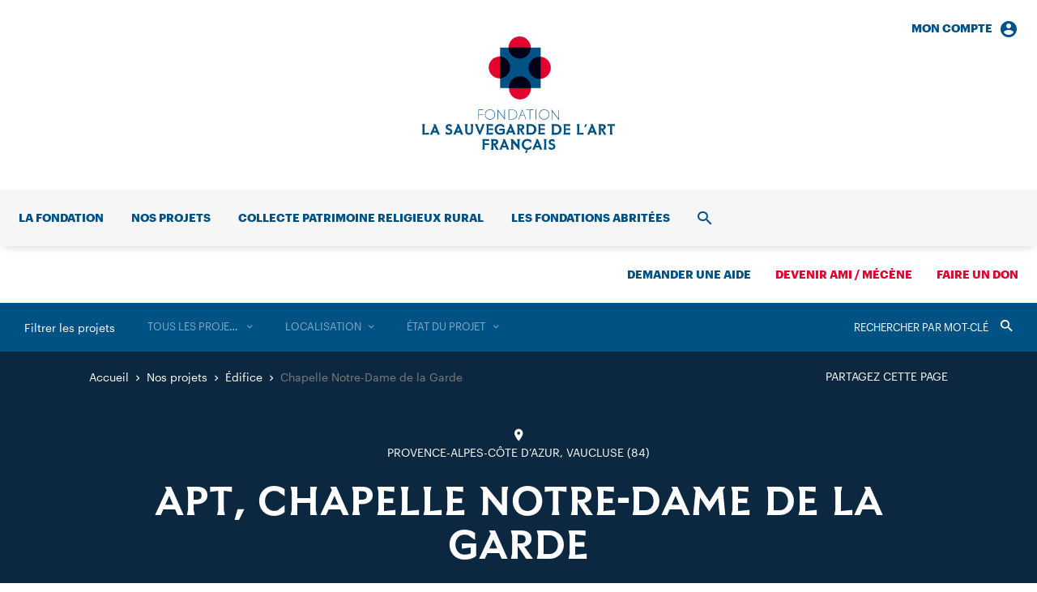

--- FILE ---
content_type: text/html; charset=UTF-8
request_url: https://www.sauvegardeartfrancais.fr/projets/apt-chapelle-notre-dame-de-la-garde/
body_size: 11768
content:
<!DOCTYPE html>
<html lang="fr-FR">
  <head>
    <meta charset="UTF-8">
    <meta name="viewport" content="width=device-width, initial-scale=1">
    <meta name="format-detection" content="telephone=no">
    <script>
    //Fix pour windows phone, rwd
    if (navigator.userAgent.match(/IEMobile\/10\.0/)) {
      var msViewportStyle = document.createElement("style");
      msViewportStyle.appendChild(
        document.createTextNode(
          "@-ms-viewport{width:auto!important}"
        )
      );
      document.getElementsByTagName("head")[0].
      appendChild(msViewportStyle);
    }
    </script>
    <!-- favicon & app icons -->
    <link rel="apple-touch-icon" sizes="180x180" href="https://www.sauvegardeartfrancais.fr/apple-touch-icon.png">
    <link rel="icon" type="image/png" sizes="32x32" href="https://www.sauvegardeartfrancais.fr/favicon-32x32.png">
    <link rel="icon" type="image/png" sizes="16x16" href="https://www.sauvegardeartfrancais.fr/favicon-16x16.png">
    <link rel="manifest" href="https://www.sauvegardeartfrancais.fr/site.webmanifest">
    <link rel="mask-icon" href="https://www.sauvegardeartfrancais.fr/safari-pinned-tab.svg" color="#005285">
    <meta name="msapplication-TileColor" content="#ffffff">
    <meta name="theme-color" content="#ffffff">
    <!-- Piwik -->
    <script type="text/javascript">
      var _paq = _paq || [];
            _paq.push(['trackPageView']);
            _paq.push(['enableLinkTracking']);
      (function() {
        var u="https://www.sauvegardeartfrancais.fr/wp/piwik/";
        _paq.push(['setTrackerUrl', u+'piwik.php']);
        _paq.push(['setSiteId', '1']);
        var d=document, g=d.createElement('script'), s=d.getElementsByTagName('script')[0];
        g.type='text/javascript'; g.async=true; g.defer=true; g.src=u+'piwik.js'; s.parentNode.insertBefore(g,s);
      })();
    </script>
    <meta name='robots' content='index, follow, max-image-preview:large, max-snippet:-1, max-video-preview:-1' />
	<style>img:is([sizes="auto" i], [sizes^="auto," i]) { contain-intrinsic-size: 3000px 1500px }</style>
	<!-- This site is optimized with the Yoast SEO plugin v26.8 - https://yoast.com/product/yoast-seo-wordpress/ -->
	<title>Chapelle Notre-Dame de la Garde - Sauvegarde de l’Art Français</title>
	<link rel="canonical" href="https://www.sauvegardeartfrancais.fr/projets/apt-chapelle-notre-dame-de-la-garde/" />
	<meta property="og:locale" content="fr_FR" />
	<meta property="og:type" content="article" />
	<meta property="og:title" content="Chapelle Notre-Dame de la Garde - Sauvegarde de l’Art Français" />
	<meta property="og:url" content="https://www.sauvegardeartfrancais.fr/projets/apt-chapelle-notre-dame-de-la-garde/" />
	<meta property="og:site_name" content="Sauvegarde de l’Art Français" />
	<meta property="article:modified_time" content="2018-05-22T07:45:03+00:00" />
	<meta property="og:image" content="https://www.sauvegardeartfrancais.fr/wp/wp-content/uploads/apt001.jpg" />
	<meta property="og:image:width" content="2198" />
	<meta property="og:image:height" content="1374" />
	<meta property="og:image:type" content="image/jpeg" />
	<meta name="twitter:card" content="summary_large_image" />
	<script type="application/ld+json" class="yoast-schema-graph">{"@context":"https://schema.org","@graph":[{"@type":"WebPage","@id":"https://www.sauvegardeartfrancais.fr/projets/apt-chapelle-notre-dame-de-la-garde/","url":"https://www.sauvegardeartfrancais.fr/projets/apt-chapelle-notre-dame-de-la-garde/","name":"Chapelle Notre-Dame de la Garde - Sauvegarde de l’Art Français","isPartOf":{"@id":"https://www.sauvegardeartfrancais.fr/#website"},"datePublished":"2015-01-27T14:40:27+00:00","dateModified":"2018-05-22T07:45:03+00:00","breadcrumb":{"@id":"https://www.sauvegardeartfrancais.fr/projets/apt-chapelle-notre-dame-de-la-garde/#breadcrumb"},"inLanguage":"fr-FR","potentialAction":[{"@type":"ReadAction","target":["https://www.sauvegardeartfrancais.fr/projets/apt-chapelle-notre-dame-de-la-garde/"]}]},{"@type":"BreadcrumbList","@id":"https://www.sauvegardeartfrancais.fr/projets/apt-chapelle-notre-dame-de-la-garde/#breadcrumb","itemListElement":[{"@type":"ListItem","position":1,"name":"Projets","item":"https://www.sauvegardeartfrancais.fr/nos-projets/"},{"@type":"ListItem","position":2,"name":"Chapelle Notre-Dame de la Garde"}]},{"@type":"WebSite","@id":"https://www.sauvegardeartfrancais.fr/#website","url":"https://www.sauvegardeartfrancais.fr/","name":"Sauvegarde de l’Art Français","description":"Premier mécène des églises et chapelles de France","publisher":{"@id":"https://www.sauvegardeartfrancais.fr/#organization"},"potentialAction":[{"@type":"SearchAction","target":{"@type":"EntryPoint","urlTemplate":"https://www.sauvegardeartfrancais.fr/?s={search_term_string}"},"query-input":{"@type":"PropertyValueSpecification","valueRequired":true,"valueName":"search_term_string"}}],"inLanguage":"fr-FR"},{"@type":"Organization","@id":"https://www.sauvegardeartfrancais.fr/#organization","name":"Fondation La Sauvegarde de l’Art Français","url":"https://www.sauvegardeartfrancais.fr/","logo":{"@type":"ImageObject","inLanguage":"fr-FR","@id":"https://www.sauvegardeartfrancais.fr/#/schema/logo/image/","url":"https://www.sauvegardeartfrancais.fr/wp/wp-content/uploads/logo-large.png","contentUrl":"https://www.sauvegardeartfrancais.fr/wp/wp-content/uploads/logo-large.png","width":1000,"height":606,"caption":"Fondation La Sauvegarde de l’Art Français"},"image":{"@id":"https://www.sauvegardeartfrancais.fr/#/schema/logo/image/"}}]}</script>
<link rel='dns-prefetch' href='//ajax.googleapis.com' />
<link rel='stylesheet' id='wp-smart-crop-renderer-css' href='https://www.sauvegardeartfrancais.fr/wp/wp-content/plugins/wp-smartcrop/css/image-renderer.css' type='text/css' media='all' />
<link rel='stylesheet' id='main-style-css' href='https://www.sauvegardeartfrancais.fr/wp/wp-content/themes/sauvegarde/build/css/style.css' type='text/css' media='all' />
<link rel="https://api.w.org/" href="https://www.sauvegardeartfrancais.fr/wp-json/" /><link rel="alternate" title="JSON" type="application/json" href="https://www.sauvegardeartfrancais.fr/wp-json/wp/v2/projet/2803" /><link rel="alternate" title="oEmbed (JSON)" type="application/json+oembed" href="https://www.sauvegardeartfrancais.fr/wp-json/oembed/1.0/embed?url=https%3A%2F%2Fwww.sauvegardeartfrancais.fr%2Fprojets%2Fapt-chapelle-notre-dame-de-la-garde%2F" />
<link rel="alternate" title="oEmbed (XML)" type="text/xml+oembed" href="https://www.sauvegardeartfrancais.fr/wp-json/oembed/1.0/embed?url=https%3A%2F%2Fwww.sauvegardeartfrancais.fr%2Fprojets%2Fapt-chapelle-notre-dame-de-la-garde%2F&#038;format=xml" />  </head>
  <body class="">
    <header id="header" class="header" role="banner">
      <div class="nav_i nav_i-account"><a href="https://www.sauvegardeartfrancais.fr/mon-compte/" class="nav_l txt-14 txt-b">Mon compte<span class="icon-account_circle"></span></a><div class="nav_sub navSub"><div class="navSub_inner" id="menu-account-section"><form name="loginform" class="loginForm js-login" action="https://www.sauvegardeartfrancais.fr/wp/saf-secure-admin" method="post" id="loginForm"><p class="loginForm_input"><label class="txt-14" for="login_email">Adresse email</label><input type="text" name="log" id="login_email" autocomplete="email" required /></p><p class="loginForm_input"><label class="txt-14" for="login_pass">Mot de passe</label><input type="password" name="pwd" id="login_pass" required /></p><p class="loginForm_submit"><input name="redirect_to" value="https://www.sauvegardeartfrancais.fr/projets/apt-chapelle-notre-dame-de-la-garde/" type="hidden"><button class="btn btn-bg btn-white" type="submit" name="postlogin" value="1">Se connecter</button></p><p class="loginForm_link txt-14"><a href="https://www.sauvegardeartfrancais.fr/wp/lostpassword?action=lostpassword" target="_blank">Mot de passe oublié ?</a></p></form></div></div></div>      <p class="header_logo logo">
        <a class="logo_inner" href="https://www.sauvegardeartfrancais.fr/" rel="home" aria-label="Accueil">
          <svg class="logo_svg cv" version="1.1" aria-hidden="true" viewBox="0 0 238 144" width="231" height="140">
  <path class="bg-color-1" d="M94 130.3c0-2.1-1.3-3.5-4.3-3.5H85l.5 3v7.1l-.5 3h3v-6.6l3.7 6.6h2.9l-3.7-6c1.8-.6 3.1-1.8 3.1-3.6zm-4.5 1.7h-1.6v-3.1h1.6c1.2 0 1.7.6 1.7 1.5.1 1-.4 1.6-1.7 1.6zm10.1-5.3l.7 1.7-5 11.3h3l.6-2.3.1-.3h4.9l.1.3.6 2.3h3l-5.4-13h-2.6zm.4 8.3l1.5-3.7 1.6 3.7H100zm17.3-8.3h3.5l-.5 2.8v10.4h-1l-6.9-8.4v5.2l.5 3h-3.5l.5-3V128l-1.2-1.3h3.3l5.8 7v-4.2l-.5-2.8zm35.9 10.1l.5 3h-3.5l.5-3v-7.1l-.5-3h3.5l-.5 2.9v7.2zm-78.8-10.1h8.3v2.5l-5.4-.5v3.4l5.4-.2v2.2l-5.4-.1v5.7h-3l.5-3v-7.1l-.4-2.9zm90.1 9.2c0 2.4-1.7 4-4.4 4-1.7 0-2.8-.4-3.8-1v-2.6l3.4 1.4h.2c1.5 0 2.1-.6 2.1-1.6s-.4-1.4-2.1-1.9c-1.9-.6-3.6-1.4-3.6-3.7 0-2 1.7-3.7 4-3.7 1.4 0 2.3.3 3.3.9v2.6l-3-1.2h-.1c-1.1 0-1.7.6-1.7 1.3 0 1 .5 1.3 2.2 1.8 1.9.4 3.5 1.2 3.5 3.7zm-34.6-9.3a7 7 0 0 1 4.8 1.6v3.1l-3.2-2.2-1.6-.2c-2.5 0-4.2 1.9-4.2 4.4s1.7 4.4 4.2 4.4l1.6-.2 3.2-2.4v3.2c-1 .9-2.7 1.7-4.8 1.7-4.3 0-6.9-3-6.9-6.7s2.6-6.7 6.9-6.7zm10.5.1l.7 1.7-5 11.3h3l.6-2.3.1-.3h4.9l.1.3.6 2.3h3l-5.4-13h-2.6zm.4 8.3l1.5-3.7 1.5 3.7h-3zm-51.2-20.2c0-3.7 2.6-6.7 6.9-6.7a7 7 0 0 1 4.8 1.6v3.1l-3.2-2.2-1.6-.2c-2.5 0-4.2 1.9-4.2 4.4s1.7 4.4 4.2 4.4c1.1 0 2.1-.2 2.9-.6v-2.7l-4.1.5v-2.5h6.6v5.8c-1 1-2.7 1.7-5.4 1.7-4.3 0-6.9-2.9-6.9-6.6zm-9.9 4v-8.3l-.6-2.2h8.3v2.5l-5.3-.5v3.4l5.4-.2v2.2l-5.4-.2v3.7l5.4-.5v2.5h-8.4l.6-2.4zm85.8-10.5h-5.8l.5 3v7.1l-.5 3h5.8c4.1 0 6.6-2.9 6.6-6.5 0-3.7-2.5-6.6-6.6-6.6zm0 10.8h-2.8v-8.6h2.8c2.5 0 3.9 2 3.9 4.3s-1.4 4.3-3.9 4.3zm-21.8-.3v-8.3l-.5-2.3h8.3v2.5l-5.4-.5v3.4l5.4-.2v2.2l-5.4-.2v3.7l5.4-.5v2.5h-8.3l.5-2.3zm-140.6.5l5.4-.5v2.5H.1l.5-2.8v-7.2l-.6-3h3.6l-.6 3 .1 8zm231.5-9v8.2l.5 2.8h-3.5l.5-2.8v-8.2l-3.4.5v-2.5h9.3v2.5l-3.4-.5zm-117.4 11h3v-6.6l3.7 6.6h2.9l-3.7-6c1.8-.4 3.1-1.6 3.1-3.4 0-2.1-1.3-3.5-4.3-3.5h-4.7l.5 3v7.1l-.5 2.8zm2.9-10.8h1.6c1.2 0 1.7.6 1.7 1.5 0 1-.5 1.6-1.7 1.6h-1.6v-3.1zm106.7 1.3c0-2.1-1.3-3.5-4.3-3.5h-4.7l.5 3v7.1l-.5 3h3v-6.6l3.7 6.6h2.9l-3.7-6c1.8-.5 3.1-1.8 3.1-3.6zm-4.4 1.8h-1.6v-3.1h1.6c1.2 0 1.7.6 1.7 1.5 0 1-.5 1.6-1.7 1.6zm-93.8 7.7h5.8c4.1 0 6.6-2.9 6.6-6.5s-2.5-6.5-6.6-6.5h-5.8l.5 3v7.1l-.5 2.9zm2.9-10.8h2.8c2.5 0 3.9 2 3.9 4.3s-1.4 4.3-3.9 4.3h-2.8v-8.6zm-25.3 10.8l.6-2.3.1-.3h4.9l.1.3.6 2.3h3l-5.4-13h-2.6l.7 1.7-5 11.3h3zm3.1-8.4l1.5 3.7h-3.1l1.6-3.7zm98.7-4.6l.7 1.7-5 11.3h3l.6-2.3.1-.3h4.9l.1.3.6 2.3h3l-5.4-13H208zm.3 8.3l1.5-3.7 1.5 3.7h-3zm-131.1-8.3l-5.2 13h-1.5l-5.2-13h3l.6 2.5 2.4 6.1 2.3-6.1.6-2.5h3zm97.2 0h8.3v2.5l-5.4-.5v3.4l5.4-.2v2.2l-5.4-.2v3.7l5.4-.5v2.5h-8.3l.5-2.4v-8.3l-.5-2.2zm-114.6 0h3.5l-.5 3v5.4c0 2.9-1.8 4.8-4.8 4.8s-4.8-1.9-4.8-4.8v-5.4l-.5-3h3.5l-.5 3v5.4c0 1.5.9 2.6 2.4 2.6s2.4-1.1 2.4-2.6v-5.4l-.7-3zm134.1 11l5.4-.5v2.5H191l.5-2.8v-7.2l-.6-3h3.6l-.6 3v8zm-151.1-11l.7 1.7-5 11.3h3l.6-2.3.1-.3h4.9l.1.3.6 2.3h3l-5.4-13h-2.6zm.4 8.3l1.5-3.7 1.5 3.7h-3zm-5.9.8c0 2.4-1.7 4-4.4 4-1.7 0-2.8-.4-3.8-1v-2.6l3.4 1.4h.2c1.5 0 2.1-.6 2.1-1.6s-.4-1.4-2.1-1.9c-1.9-.7-3.6-1.5-3.6-3.8 0-2 1.7-3.7 4-3.7 1.4 0 2.3.3 3.3.9v2.6l-3-1.2h-.1c-1.1 0-1.7.6-1.7 1.3 0 1 .5 1.3 2.2 1.8 1.9.5 3.5 1.4 3.5 3.8zM14 108.3l.7 1.7-5 11.3h3l.6-2.3.1-.3h4.9l.1.3.6 2.3h3l-5.4-13H14zm.3 8.3l1.5-3.7 1.5 3.7h-3zm189.5-8.1l-2 3.5h-1.5l.9-3.5h2.6zm-75.7 32h2.7l-2 3.5h-1.5l.8-3.5z"/>
  <path class="bg-color-1" d="M83.8 90.1c-3.9 0-6.2 2.8-6.2 6.3s2.4 6.3 6.2 6.3c3.9 0 6.2-2.8 6.2-6.3s-2.4-6.3-6.2-6.3zm0 12c-3.5 0-5.6-2.7-5.6-5.7s2-5.7 5.6-5.7c3.5 0 5.6 2.7 5.6 5.7-.1 3-2.1 5.7-5.6 5.7zm27.4-11.8h-4.4v12.2h4.4c3.9 0 6.2-2.7 6.2-6.1.1-3.4-2.3-6.1-6.2-6.1zm0 11.6h-3.8V90.8h3.8c3.5 0 5.6 2.6 5.6 5.5 0 3-2 5.6-5.6 5.6zm-9-11.6v12.2h-.3L93.8 92v10.4h-.7V91l-.6-.8h.8l8.2 10.6V90.3h.7zm26.6 0h8.8v.7l-4.1-.1v11.6h-.7V90.8l-4.1.1.1-.6zm-5.6 0l.2.6-4.6 11.6h.6l.7-1.7 1.1-2.8h5l1.1 2.7.6 1.8h.7l-4.9-12.2h-.5zm-1.7 7.1l2.3-5.7 2.3 5.7h-4.6zm19.5 2.9v2.1h-.7V90.2h.7v10.1zm9.7-10.2c-3.9 0-6.2 2.8-6.2 6.3s2.4 6.3 6.2 6.3c3.9 0 6.2-2.8 6.2-6.3s-2.3-6.3-6.2-6.3zm0 12c-3.5 0-5.6-2.7-5.6-5.7s2-5.7 5.6-5.7c3.5 0 5.6 2.7 5.6 5.7s-2.1 5.7-5.6 5.7zM69.4 90.3h6v.7l-5.4-.1V96l5.4-.1v.7l-5.4-.1v6h-.6V90.3zm99.7 2.7v10.2h-.3l-8.2-10.6v10.6h-.7V91.6l-.6-.8h.9l8.3 10.8V90.8h.6V93z"/>
  <path class="bg-color-2" d="M131.5 38.7c0 7.6 6.1 13.7 13.7 13.7s13.7-6.1 13.7-13.7S152.8 25 145.3 25c-7.6 0-13.8 6.1-13.8 13.7"/>
  <path class="bg-color-2" d="M82.2 38.3c0 7.5 6 13.5 13.5 13.5s13.5-6 13.5-13.5-6-13.5-13.5-13.5-13.5 6-13.5 13.5"/>
  <path class="bg-color-2" d="M107.3 64.3c0 7.5 6 13.5 13.5 13.5s13.5-6 13.5-13.5-6-13.5-13.5-13.5-13.5 6-13.5 13.5"/>
  <path class="bg-color-2" d="M106.7 13.7c0 7.6 6.1 13.7 13.7 13.7s13.7-6.1 13.7-13.7S127.9 0 120.3 0s-13.6 6.1-13.6 13.7"/>
  <path class="bg-color-1" d="M96.3 63.8h50.1v-50H96.3v50z"/>
  <path class="bg-color-2-prod" d="M107.3 63.8h26.9a13.5 13.5 0 1 0-26.9 0z"/>
  <path class="bg-color-2-prod" d="M96.3 24.8v26.9a13.5 13.5 0 0 0 0-26.9z"/>
  <path class="bg-color-2-prod" d="M146.3 25.1l-1-.1c-7.6 0-13.8 6.1-13.8 13.7s6.1 13.7 13.7 13.7l1.1-.1V25.1z"/>
  <path class="bg-color-2-prod" d="M106.7 13.8c.1 7.6 6.1 13.6 13.7 13.6s13.6-6 13.7-13.6h-27.4z"/>
</svg>
        </a>
      </p>
      <nav id="nav" class="header_nav nav" role="navigation">
        <div class="nav_inner">
          <ul class="nav_list"><li class="nav_i"><a href="https://www.sauvegardeartfrancais.fr/la-fondation/" class="nav_l txt-14 txt-b">La fondation</a><div class="nav_sub navSub"><div class="navSub_inner"><ul class="navSub_cols navSub_list txt-2-16">	<li><a href="https://www.sauvegardeartfrancais.fr/la-fondation/historique/">Notre histoire</a></li>
	<li><a href="https://www.sauvegardeartfrancais.fr/la-fondation/missions/">Nos missions</a></li>
	<li><a href="https://www.sauvegardeartfrancais.fr/la-fondation/gouvernance/">Notre équipe</a></li>
	<li><a href="https://www.sauvegardeartfrancais.fr/la-fondation/rapport-d-activite-2/">Rapport d’activité 2024</a></li>
	<li><a href="https://www.sauvegardeartfrancais.fr/la-fondation/legs-patrimoine-culturel/">Faire un legs</a></li>
	<li><a href="https://www.sauvegardeartfrancais.fr/la-fondation/devenez-ami/">Devenir Ami / Mécène</a></li>
</ul><ul class="navSub_mods"><li class="navSub_mod navMod"><a class="navMod_inner" href="https://www.sauvegardeartfrancais.fr/actualites/"><p class="navMod_title txt-2-22">Toutes nos actualités</p><p class="navMod_link txt-16">Consulter</p></a></li></ul></div></div></li>
<li class="nav_i"><a href="https://www.sauvegardeartfrancais.fr/nos-projets/" class="nav_l txt-14 txt-b">Nos projets</a><div class="nav_sub navSub navSub-cols"><div class="navSub_inner"><ul class="navSub_cols">	<li class="navSub_col"><a href="https://www.sauvegardeartfrancais.fr/nos-projets/edifices/" class="navSub_colTitle txt-14 txt-b txt-uc">Immobilier</a><ul class="navSub_list txt-2-16">		<li><a href="https://www.sauvegardeartfrancais.fr/nos-projets/edifices/">Nos aides aux édifices</a></li>
		<li><a href="https://www.sauvegardeartfrancais.fr/nos-projets/types/edifice/">Les projets</a></li>
		<li><a href="https://www.sauvegardeartfrancais.fr/collecte-nationale-patrimoine-religieux/">Collecte patrimoine religieux rural</a></li>
		<li><a href="https://www.sauvegardeartfrancais.fr/projets/souscription-globale-patrimoine-religieux/">Souscription globale</a></li>
</ul></li>
	<li class="navSub_col"><a href="https://www.sauvegardeartfrancais.fr/nos-projets/plus-grand-musee-de-france/" class="navSub_colTitle txt-14 txt-b txt-uc">Mobilier</a><ul class="navSub_list txt-2-16">		<li><a href="https://www.sauvegardeartfrancais.fr/nos-projets/plus-grand-musee-de-france/">Le Plus Grand Musée de France</a></li>
		<li><a href="https://www.sauvegardeartfrancais.fr/nos-projets/types/mobilier/">Les projets</a></li>
</ul></li>
	<li class="navSub_col"><a href="https://www.sauvegardeartfrancais.fr/nos-projets/promotion-du-patrimoine/" class="navSub_colTitle txt-14 txt-b txt-uc">Rayonnement</a><ul class="navSub_list txt-2-16">		<li><a href="https://www.sauvegardeartfrancais.fr/nos-projets/promotion-du-patrimoine/">Faire connaître et aimer</a></li>
		<li><a href="https://www.sauvegardeartfrancais.fr/nos-projets/types/communication/">Les projets</a></li>
</ul></li>
</ul><ul class="navSub_mods"><li class="navSub_mod navMod"><a class="navMod_inner" href="https://www.sauvegardeartfrancais.fr/nos-projets/"><p class="navMod_title txt-2-22">Tous nos projets</p><p class="navMod_link txt-16">Consulter</p></a></li></ul></div></div></li>
<li class="nav_i"><a href="https://www.sauvegardeartfrancais.fr/collecte-nationale-patrimoine-religieux/" class="nav_l txt-14 txt-b">Collecte patrimoine religieux rural</a></li>
<li class="nav_i"><a href="https://www.sauvegardeartfrancais.fr/les-fondations-abritees/" class="nav_l txt-14 txt-b">Les fondations abritées</a></li>
<li class="nav_i nav_i-account"><div class="nav_sub navSub"><div class="navSub_inner" id="menu-account-section"><form name="loginform" class="loginForm js-login" action="https://www.sauvegardeartfrancais.fr/wp/saf-secure-admin" method="post" id="loginForm"><p class="loginForm_input"><label class="txt-14" for="login_email">Adresse email</label><input type="text" name="log" id="login_email" autocomplete="email" required /></p><p class="loginForm_input"><label class="txt-14" for="login_pass">Mot de passe</label><input type="password" name="pwd" id="login_pass" required /></p><p class="loginForm_submit"><input name="redirect_to" value="https://www.sauvegardeartfrancais.fr/projets/apt-chapelle-notre-dame-de-la-garde/" type="hidden"><button class="btn btn-bg btn-white" type="submit" name="postlogin" value="1">Se connecter</button></p><p class="loginForm_link txt-14"><a href="https://www.sauvegardeartfrancais.fr/wp/lostpassword?action=lostpassword" target="_blank">Mot de passe oublié ?</a></p></form></div></div></li><li class="nav_i nav_i-search">
              <a href="https://www.sauvegardeartfrancais.fr/recherche/" class="nav_l txt-14 txt-b"><span class="srOnly">Recherche</span><span class="icon-search"></span></a>
              <div class="nav_sub navSub"><div class="navSub_inner">
                <form action="https://www.sauvegardeartfrancais.fr/" method="get" class="searchForm txt-48">
	<label for="search" class="srOnly">Rechercher</label>
	<input type="search" name="s" id="search" value="" placeholder="Rechercher dans le site" required />
	<button type="submit"><span class="srOnly">Valider</span><span class="icon-search"></span></button>
</form>
              </div></div>
            </li>
          </ul>
          <ul class="nav_list">
            <li class="nav_i nav_i-aide"><a href="https://www.sauvegardeartfrancais.fr/demander-une-aide/" class="nav_l txt-14 txt-b">Demander une aide</a></li><li class="nav_i nav_i-ami"><a href="https://www.sauvegardeartfrancais.fr/devenir-ami-adhesion/" class="nav_l txt-14 txt-b nav_l-red">Devenir ami / mécène</a></li><li class="nav_i nav_i-don"><a href="https://www.sauvegardeartfrancais.fr/faire-un-don/" class="nav_l txt-14 txt-b nav_l-red">Faire un don</a></li>          </ul>
          <div class="nav_mobile"><ul class="nav_mobileNav txt-2-14"><li><a href="https://www.sauvegardeartfrancais.fr/contact/">Contact</a></li>
<li><a href="https://www.sauvegardeartfrancais.fr/mentions-legales/">Mentions légales</a></li>
<li><a href="https://www.sauvegardeartfrancais.fr/plan-du-site/">Plan du site</a></li>
</ul><ul class="nav_mobileSocial"><li><a href="https://www.facebook.com/Sauvegarde-de-lArt-Fran%C3%A7ais-167892473270102/" target="_blank"><span class="icon-fcbk"></span><span class="srOnly">Facebook</span></a></li><li><a href="https://twitter.com/LaSauvegarde" target="_blank"><span class="icon-twt"></span><span class="srOnly">Twitter</span></a></li><li><a href="https://www.instagram.com/lasauvegardedelartfrancais/" target="_blank"><span class="icon-instgr"></span><span class="srOnly"></span></a></li><li><a href="https://www.linkedin.com/company/sauvegarde-art-francais/" target="_blank"><span class="icon-lkdn"></span><span class="srOnly">LinkedIn</span></a></li></ul></div>        </div>
        <button class="header_trigger" type="button" id="menuTrigger">
          <span class="srOnly">Ouvrir/fermer le menu</span>
          <span class="trigger_burger burger"><span class="burger_bar"></span><span class="burger_bar"></span><span class="burger_bar"></span></span>
        </button>
        <ul class="header_mobileSupLinks">
          <li><button class="js-nav-mobile-login" type="button"><span class="icon-account"></span><span class="srOnly">Connexion</span></button></li>
          <li><button class="js-nav-mobile-search" type="button"><span class="icon-search"></span><span class="srOnly">Ouvrir/fermer la recherche</span></button></li>
        </ul>
      </nav>
    </header><!-- #header -->

    <main id="main" class="main" role="main">



<article class="page">
  <section data-post-type="projet" class="filters page_filters"><div class="filters_inner"><div class="filters_wrapper"><div class="filters_label"><button type="button" class="js-mobile-acc">Filtrer les projets</button></div><form action="https://www.sauvegardeartfrancais.fr/nos-projets/" method="get" class="filters_search"><label for="searchFilter" class="srOnly">Rechercher</label><input data-filter="s" type="search" name="filter_s" id="searchFilter" value="" placeholder="Rechercher par mot-clé" /><button type="submit"><span class="srOnly">Valider</span><span class="icon-search"></button></form><ul class="filters_list"><li class="filters_i"><a title="Supprimer" data-taxo="projet_type" data-filter-reset="projet_type" class="filters_trigger" href="https://www.sauvegardeartfrancais.fr/nos-projets/">Supprimer</a><select class="js-select-redirect filters_select js-select2" data-select2-filter data-filter="projet_type" data-search-placeholder="Rechercher dans la liste" data-placeholder="Tous les projets"><option value="">Tous les projets</option><option data-url="https://www.sauvegardeartfrancais.fr/nos-projets/types/communication/" value="4">Communication</option><option data-url="https://www.sauvegardeartfrancais.fr/nos-projets/types/edifice/" value="2">Édifice</option><option data-url="https://www.sauvegardeartfrancais.fr/nos-projets/types/fondation-abritee/" value="136">Fondation abritée</option><option data-url="https://www.sauvegardeartfrancais.fr/nos-projets/types/mobilier/" value="3">Mobilier</option><option data-url="https://www.sauvegardeartfrancais.fr/nos-projets/types/objet-d-art/" value="124">— Objet d’art</option><option data-url="https://www.sauvegardeartfrancais.fr/nos-projets/types/peinture/" value="125">— Peinture</option><option data-url="https://www.sauvegardeartfrancais.fr/nos-projets/types/sculpture/" value="126">— Sculpture</option></select></li><li class="filters_i"><a title="Supprimer" data-taxo="departement" data-filter-reset="departement" class="filters_trigger" href="https://www.sauvegardeartfrancais.fr/nos-projets/">Supprimer</a><select class="js-select-redirect filters_select js-select2" data-select2-filter data-filter="departement" data-search-placeholder="Rechercher dans la liste" data-placeholder="Localisation"><option value="">Localisation</option><option data-url="https://www.sauvegardeartfrancais.fr/nos-projets/localisations/auvergne-rhone-alpes/" value="5">Auvergne-Rhône-Alpes</option><option data-url="https://www.sauvegardeartfrancais.fr/nos-projets/localisations/ain/" value="6">— 01 — Ain</option><option data-url="https://www.sauvegardeartfrancais.fr/nos-projets/localisations/allier/" value="7">— 03 — Allier</option><option data-url="https://www.sauvegardeartfrancais.fr/nos-projets/localisations/ardeche/" value="8">— 07 — Ardèche</option><option data-url="https://www.sauvegardeartfrancais.fr/nos-projets/localisations/cantal/" value="9">— 15 — Cantal</option><option data-url="https://www.sauvegardeartfrancais.fr/nos-projets/localisations/drome/" value="10">— 26 — Drôme</option><option data-url="https://www.sauvegardeartfrancais.fr/nos-projets/localisations/isere/" value="11">— 38 — Isère</option><option data-url="https://www.sauvegardeartfrancais.fr/nos-projets/localisations/loire/" value="12">— 42 — Loire</option><option data-url="https://www.sauvegardeartfrancais.fr/nos-projets/localisations/haute-loire/" value="13">— 43 — Haute-Loire</option><option data-url="https://www.sauvegardeartfrancais.fr/nos-projets/localisations/puy-de-dome/" value="14">— 63 — Puy-de-Dôme</option><option data-url="https://www.sauvegardeartfrancais.fr/nos-projets/localisations/rhone/" value="15">— 69 — Rhône</option><option data-url="https://www.sauvegardeartfrancais.fr/nos-projets/localisations/savoie/" value="16">— 73 — Savoie</option><option data-url="https://www.sauvegardeartfrancais.fr/nos-projets/localisations/haute-savoie/" value="17">— 74 — Haute-Savoie</option><option data-url="https://www.sauvegardeartfrancais.fr/nos-projets/localisations/bourgogne-franche-comte/" value="18">Bourgogne-Franche-Comté</option><option data-url="https://www.sauvegardeartfrancais.fr/nos-projets/localisations/cote-d-or/" value="19">— 21 — Côte-d’Or</option><option data-url="https://www.sauvegardeartfrancais.fr/nos-projets/localisations/doubs/" value="20">— 25 — Doubs</option><option data-url="https://www.sauvegardeartfrancais.fr/nos-projets/localisations/jura/" value="21">— 39 — Jura</option><option data-url="https://www.sauvegardeartfrancais.fr/nos-projets/localisations/nievre/" value="22">— 58 — Nièvre</option><option data-url="https://www.sauvegardeartfrancais.fr/nos-projets/localisations/haute-saone/" value="23">— 70 — Haute-Saône</option><option data-url="https://www.sauvegardeartfrancais.fr/nos-projets/localisations/saone-et-loire/" value="24">— 71 — Saône-et-Loire</option><option data-url="https://www.sauvegardeartfrancais.fr/nos-projets/localisations/yonne/" value="25">— 89 — Yonne</option><option data-url="https://www.sauvegardeartfrancais.fr/nos-projets/localisations/territoire-de-belfort/" value="26">— 90 — Territoire-de-Belfort</option><option data-url="https://www.sauvegardeartfrancais.fr/nos-projets/localisations/bretagne/" value="27">Bretagne</option><option data-url="https://www.sauvegardeartfrancais.fr/nos-projets/localisations/cotes-d-armor/" value="28">— 22 — Côtes-d’Armor</option><option data-url="https://www.sauvegardeartfrancais.fr/nos-projets/localisations/finistere/" value="29">— 29 — Finistère</option><option data-url="https://www.sauvegardeartfrancais.fr/nos-projets/localisations/ille-et-vilaine/" value="30">— 35 — Ille-et-Vilaine</option><option data-url="https://www.sauvegardeartfrancais.fr/nos-projets/localisations/morbihan/" value="31">— 56 — Morbihan</option><option data-url="https://www.sauvegardeartfrancais.fr/nos-projets/localisations/centre-val-de-loire/" value="32">Centre-Val de Loire</option><option data-url="https://www.sauvegardeartfrancais.fr/nos-projets/localisations/cher/" value="33">— 18 — Cher</option><option data-url="https://www.sauvegardeartfrancais.fr/nos-projets/localisations/eure-et-loir/" value="34">— 28 — Eure-et-Loir</option><option data-url="https://www.sauvegardeartfrancais.fr/nos-projets/localisations/indre/" value="35">— 36 — Indre</option><option data-url="https://www.sauvegardeartfrancais.fr/nos-projets/localisations/indre-et-loire/" value="36">— 37 — Indre-et-Loire</option><option data-url="https://www.sauvegardeartfrancais.fr/nos-projets/localisations/loir-et-cher/" value="37">— 41 — Loir-et-Cher</option><option data-url="https://www.sauvegardeartfrancais.fr/nos-projets/localisations/loiret/" value="38">— 45 — Loiret</option><option data-url="https://www.sauvegardeartfrancais.fr/nos-projets/localisations/corse/" value="39">Corse</option><option data-url="https://www.sauvegardeartfrancais.fr/nos-projets/localisations/corse-du-sud/" value="40">— 2A — Corse-du-Sud</option><option data-url="https://www.sauvegardeartfrancais.fr/nos-projets/localisations/haute-corse/" value="41">— 2B — Haute-Corse</option><option data-url="https://www.sauvegardeartfrancais.fr/nos-projets/localisations/grand-est/" value="42">Grand Est</option><option data-url="https://www.sauvegardeartfrancais.fr/nos-projets/localisations/ardennes/" value="43">— 08 — Ardennes</option><option data-url="https://www.sauvegardeartfrancais.fr/nos-projets/localisations/aube/" value="44">— 10 — Aube</option><option data-url="https://www.sauvegardeartfrancais.fr/nos-projets/localisations/marne/" value="45">— 51 — Marne</option><option data-url="https://www.sauvegardeartfrancais.fr/nos-projets/localisations/haute-marne/" value="46">— 52 — Haute-Marne</option><option data-url="https://www.sauvegardeartfrancais.fr/nos-projets/localisations/meurthe-et-moselle/" value="47">— 54 — Meurthe-et-Moselle</option><option data-url="https://www.sauvegardeartfrancais.fr/nos-projets/localisations/meuse/" value="48">— 55 — Meuse</option><option data-url="https://www.sauvegardeartfrancais.fr/nos-projets/localisations/moselle/" value="49">— 57 — Moselle</option><option data-url="https://www.sauvegardeartfrancais.fr/nos-projets/localisations/bas-rhin/" value="50">— 67 — Bas-Rhin</option><option data-url="https://www.sauvegardeartfrancais.fr/nos-projets/localisations/haut-rhin/" value="51">— 68 — Haut-Rhin</option><option data-url="https://www.sauvegardeartfrancais.fr/nos-projets/localisations/vosges/" value="52">— 88 — Vosges</option><option data-url="https://www.sauvegardeartfrancais.fr/nos-projets/localisations/hauts-de-france/" value="53">Hauts-de-France</option><option data-url="https://www.sauvegardeartfrancais.fr/nos-projets/localisations/aisne/" value="54">— 02 — Aisne</option><option data-url="https://www.sauvegardeartfrancais.fr/nos-projets/localisations/nord/" value="55">— 59 — Nord</option><option data-url="https://www.sauvegardeartfrancais.fr/nos-projets/localisations/oise/" value="56">— 60 — Oise</option><option data-url="https://www.sauvegardeartfrancais.fr/nos-projets/localisations/pas-de-calais/" value="57">— 62 — Pas-de-Calais</option><option data-url="https://www.sauvegardeartfrancais.fr/nos-projets/localisations/somme/" value="58">— 80 — Somme</option><option data-url="https://www.sauvegardeartfrancais.fr/nos-projets/localisations/ile-de-france/" value="59">Île-de-France</option><option data-url="https://www.sauvegardeartfrancais.fr/nos-projets/localisations/paris/" value="60">— 75 — Paris</option><option data-url="https://www.sauvegardeartfrancais.fr/nos-projets/localisations/seine-et-marne/" value="61">— 77 — Seine-et-Marne</option><option data-url="https://www.sauvegardeartfrancais.fr/nos-projets/localisations/yvelines/" value="62">— 78 — Yvelines</option><option data-url="https://www.sauvegardeartfrancais.fr/nos-projets/localisations/essonne/" value="63">— 91 — Essonne</option><option data-url="https://www.sauvegardeartfrancais.fr/nos-projets/localisations/hauts-de-seine/" value="64">— 92 — Hauts-de-Seine</option><option data-url="https://www.sauvegardeartfrancais.fr/nos-projets/localisations/seine-saint-denis/" value="65">— 93 — Seine-Saint-Denis</option><option data-url="https://www.sauvegardeartfrancais.fr/nos-projets/localisations/val-de-marne/" value="66">— 94 — Val-de-Marne</option><option data-url="https://www.sauvegardeartfrancais.fr/nos-projets/localisations/val-doise/" value="67">— 95 — Val-d’Oise</option><option data-url="https://www.sauvegardeartfrancais.fr/nos-projets/localisations/normandie/" value="68">Normandie</option><option data-url="https://www.sauvegardeartfrancais.fr/nos-projets/localisations/calvados/" value="69">— 14 — Calvados</option><option data-url="https://www.sauvegardeartfrancais.fr/nos-projets/localisations/eure/" value="70">— 27 — Eure</option><option data-url="https://www.sauvegardeartfrancais.fr/nos-projets/localisations/manche/" value="71">— 50 — Manche</option><option data-url="https://www.sauvegardeartfrancais.fr/nos-projets/localisations/orne/" value="72">— 61 — Orne</option><option data-url="https://www.sauvegardeartfrancais.fr/nos-projets/localisations/seine-maritime/" value="73">— 76 — Seine-Maritime</option><option data-url="https://www.sauvegardeartfrancais.fr/nos-projets/localisations/nouvelle-aquitaine/" value="74">Nouvelle-Aquitaine</option><option data-url="https://www.sauvegardeartfrancais.fr/nos-projets/localisations/charente/" value="75">— 16 — Charente</option><option data-url="https://www.sauvegardeartfrancais.fr/nos-projets/localisations/charente-maritime/" value="76">— 17 — Charente-Maritime</option><option data-url="https://www.sauvegardeartfrancais.fr/nos-projets/localisations/correze/" value="77">— 19 — Corrèze</option><option data-url="https://www.sauvegardeartfrancais.fr/nos-projets/localisations/creuse/" value="78">— 23 — Creuse</option><option data-url="https://www.sauvegardeartfrancais.fr/nos-projets/localisations/dordogne/" value="79">— 24 — Dordogne</option><option data-url="https://www.sauvegardeartfrancais.fr/nos-projets/localisations/gironde/" value="80">— 33 — Gironde</option><option data-url="https://www.sauvegardeartfrancais.fr/nos-projets/localisations/landes/" value="81">— 40 — Landes</option><option data-url="https://www.sauvegardeartfrancais.fr/nos-projets/localisations/lot-et-garonne/" value="82">— 47 — Lot-et-Garonne</option><option data-url="https://www.sauvegardeartfrancais.fr/nos-projets/localisations/pyrenees-atlantiques/" value="83">— 64 — Pyrénées-Atlantiques</option><option data-url="https://www.sauvegardeartfrancais.fr/nos-projets/localisations/deux-sevres/" value="84">— 79 — Deux-Sèvres</option><option data-url="https://www.sauvegardeartfrancais.fr/nos-projets/localisations/vienne/" value="85">— 86 — Vienne</option><option data-url="https://www.sauvegardeartfrancais.fr/nos-projets/localisations/haute-vienne/" value="86">— 87 — Haute-Vienne</option><option data-url="https://www.sauvegardeartfrancais.fr/nos-projets/localisations/occitanie/" value="87">Occitanie</option><option data-url="https://www.sauvegardeartfrancais.fr/nos-projets/localisations/ariege/" value="88">— 09 — Ariège</option><option data-url="https://www.sauvegardeartfrancais.fr/nos-projets/localisations/aude/" value="89">— 11 — Aude</option><option data-url="https://www.sauvegardeartfrancais.fr/nos-projets/localisations/aveyron/" value="90">— 12 — Aveyron</option><option data-url="https://www.sauvegardeartfrancais.fr/nos-projets/localisations/gard/" value="91">— 30 — Gard</option><option data-url="https://www.sauvegardeartfrancais.fr/nos-projets/localisations/haute-garonne/" value="92">— 31 — Haute-Garonne</option><option data-url="https://www.sauvegardeartfrancais.fr/nos-projets/localisations/gers/" value="93">— 32 — Gers</option><option data-url="https://www.sauvegardeartfrancais.fr/nos-projets/localisations/herault/" value="94">— 34 — Hérault</option><option data-url="https://www.sauvegardeartfrancais.fr/nos-projets/localisations/lot/" value="95">— 46 — Lot</option><option data-url="https://www.sauvegardeartfrancais.fr/nos-projets/localisations/lozere/" value="96">— 48 — Lozère</option><option data-url="https://www.sauvegardeartfrancais.fr/nos-projets/localisations/hautes-pyrenees/" value="97">— 65 — Hautes-Pyrénées</option><option data-url="https://www.sauvegardeartfrancais.fr/nos-projets/localisations/pyrenees-orientales/" value="98">— 66 — Pyrénées-Orientales</option><option data-url="https://www.sauvegardeartfrancais.fr/nos-projets/localisations/tarn/" value="99">— 81 — Tarn</option><option data-url="https://www.sauvegardeartfrancais.fr/nos-projets/localisations/tarn-et-garonne/" value="100">— 82 — Tarn-et-Garonne</option><option data-url="https://www.sauvegardeartfrancais.fr/nos-projets/localisations/pays-de-la-loire/" value="101">Pays de la Loire</option><option data-url="https://www.sauvegardeartfrancais.fr/nos-projets/localisations/loire-atlantique/" value="102">— 44 — Loire-Atlantique</option><option data-url="https://www.sauvegardeartfrancais.fr/nos-projets/localisations/maine-et-loire/" value="103">— 49 — Maine-et-Loire</option><option data-url="https://www.sauvegardeartfrancais.fr/nos-projets/localisations/mayenne/" value="104">— 53 — Mayenne</option><option data-url="https://www.sauvegardeartfrancais.fr/nos-projets/localisations/sarthe/" value="105">— 72 — Sarthe</option><option data-url="https://www.sauvegardeartfrancais.fr/nos-projets/localisations/vendee/" value="106">— 85 — Vendée</option><option data-url="https://www.sauvegardeartfrancais.fr/nos-projets/localisations/provence-alpes-cote-d-azur/" value="107">Provence-Alpes-Côte d’Azur</option><option data-url="https://www.sauvegardeartfrancais.fr/nos-projets/localisations/alpes-de-haute-provence/" value="108">— 04 — Alpes-de-Haute-Provence</option><option data-url="https://www.sauvegardeartfrancais.fr/nos-projets/localisations/hautes-alpes/" value="109">— 05 — Hautes-Alpes</option><option data-url="https://www.sauvegardeartfrancais.fr/nos-projets/localisations/alpes-maritimes/" value="110">— 06 — Alpes—Maritimes</option><option data-url="https://www.sauvegardeartfrancais.fr/nos-projets/localisations/bouches-du-rhone/" value="111">— 13 — Bouches-du-Rhône</option><option data-url="https://www.sauvegardeartfrancais.fr/nos-projets/localisations/var/" value="112">— 83 — Var</option><option data-url="https://www.sauvegardeartfrancais.fr/nos-projets/localisations/vaucluse/" value="113">— 84 — Vaucluse</option><option data-url="https://www.sauvegardeartfrancais.fr/nos-projets/localisations/guadeloupe/" value="114">971 — Guadeloupe</option><option data-url="https://www.sauvegardeartfrancais.fr/nos-projets/localisations/martinique/" value="115">972 — Martinique</option><option data-url="https://www.sauvegardeartfrancais.fr/nos-projets/localisations/la-reunion/" value="117">974 — La Réunion</option><option data-url="https://www.sauvegardeartfrancais.fr/nos-projets/localisations/saint-pierre-et-miquelon/" value="118">975 — Saint-Pierre-et-Miquelon</option><option data-url="https://www.sauvegardeartfrancais.fr/nos-projets/localisations/mayotte/" value="119">976 — Mayotte</option><option data-url="https://www.sauvegardeartfrancais.fr/nos-projets/localisations/polynesie-francaise/" value="121">987 — Polynésie française</option><option data-url="https://www.sauvegardeartfrancais.fr/nos-projets/localisations/nouvelle-caledonie/" value="122">988 — Nouvelle-Calédonie</option></select></li><li class="filters_i"><a title="Supprimer" data-taxo="etat" data-filter-reset="etat" class="filters_trigger" href="https://www.sauvegardeartfrancais.fr/nos-projets/">Supprimer</a><select class="js-select-redirect filters_select js-select2" data-select2-filter data-filter="etat" data-search-placeholder="Rechercher dans la liste" data-placeholder="État du projet"><option value="">État du projet</option><option data-url="https://www.sauvegardeartfrancais.fr/nos-projets/etats/ferme/" value="non">Aucune souscription</option><option data-url="https://www.sauvegardeartfrancais.fr/nos-projets/etats/en-cours/" value="en-cours">Souscription en cours</option><option data-url="https://www.sauvegardeartfrancais.fr/nos-projets/etats/termine/" value="terminee">Souscription terminée</option></select></li></ul></div></div></section><header class="page_header bg-color-1-dark txt-white page_header-project"><div class="wrapper"><div class="page_share txt-14 txt-uc"><p><button type="button">Partagez cette page</button></p><ul><li><a title="Facebook" href="https://www.facebook.com/sharer.php?u=https://www.sauvegardeartfrancais.fr/projets/apt-chapelle-notre-dame-de-la-garde/&#038;t=Chapelle%20Notre-Dame%20de%20la%20Garde" rel="nofollow" onclick="javascript:window.open(this.href, '', 'menubar=no,toolbar=no,resizable=yes,scrollbars=yes,height=500,width=700');return false;" target="_blank"><span class="icon-fcbk"></span><span class="srOnly">Facebook</span></a></li><li><a title="Twitter" href="https://twitter.com/share?url=https://www.sauvegardeartfrancais.fr/projets/apt-chapelle-notre-dame-de-la-garde/&#038;text=Chapelle%20Notre-Dame%20de%20la%20Garde&#038;via=" rel="nofollow" onclick="javascript:window.open(this.href, '', 'menubar=no,toolbar=no,resizable=yes,scrollbars=yes,height=400,width=700');return false;" target="_blank"><span class="icon-twt"></span><span class="srOnly">Twitter</span></a></li><li><a title="Google+" href="https://plus.google.com/share?url=https://www.sauvegardeartfrancais.fr/projets/apt-chapelle-notre-dame-de-la-garde/&#038;hl=fr" rel="nofollow" onclick="javascript:window.open(this.href, '', 'menubar=no,toolbar=no,resizable=yes,scrollbars=yes,height=450,width=650');return false;" target="_blank"><span class="icon-gp"></span><span class="srOnly">Google+</span></a></li><li><a title="Envoyer par mail" href="mailto:?subject=Chapelle%20Notre-Dame%20de%20la%20Garde&#038;body=https://www.sauvegardeartfrancais.fr/projets/apt-chapelle-notre-dame-de-la-garde/" rel="nofollow" target="_blank"><span class="icon-mail"></span><span class="srOnly">Par mail</span></a></li></ul></div><ol itemscope itemtype="http://schema.org/BreadcrumbList" class="bc page_bc txt-14"><li itemprop="itemListElement" itemscope itemtype="http://schema.org/ListItem"><a itemprop="item" href="https://www.sauvegardeartfrancais.fr/"><span itemprop="name">Accueil</span></a><meta itemprop="position" content="1" /></li><li itemprop="itemListElement" itemscope itemtype="http://schema.org/ListItem"><a itemprop="item" href="https://www.sauvegardeartfrancais.fr/nos-projets/"><span itemprop="name">Nos projets</span></a><meta itemprop="position" content="2" /></li><li itemprop="itemListElement" itemscope itemtype="http://schema.org/ListItem"><a itemprop="item" href="https://www.sauvegardeartfrancais.fr/nos-projets/types/edifice/"><span itemprop="name">Édifice</span></a><meta itemprop="position" content="3" /></li><li class="is-active" itemprop="itemListElement" itemscope itemtype="http://schema.org/ListItem"><a itemprop="item" href="https://www.sauvegardeartfrancais.fr/projets/apt-chapelle-notre-dame-de-la-garde/"><span itemprop="name">Chapelle Notre-Dame de la Garde</span></a><meta itemprop="position" content="4" /></li></ol><div class="page_headerCont txt-c"><p class="page_headerSup txt-14 txt-uc"><span class="icon-marker"></span>Provence-Alpes-Côte d’Azur, Vaucluse (84)</p><h1 class="page_title t1 t1-s">Apt, Chapelle Notre-Dame de la Garde</h1><p class="page_headerSub txt-14 txt-uc txt-grey-5">Édifice</p></div></div></header><section class="wrapper projectHead"><div class="projectHead_down bg-grey-8"><p class="projectHead_visuel"><img decoding="async" class="cv cv-img" src="https://www.sauvegardeartfrancais.fr/wp/wp-content/uploads/apt001.jpg" srcset="" sizes="(max-width: 43.75rem) 100vw, (max-width: 70rem) calc(68.085vw - 2.6887rem), 47.5rem" alt="" /></p><div class="projectHead_map gogoMap" data-lat="43.876452" data-lng="5.395439" data-zoom="17" data-icon="edifice" data-etat="non"></div></div></section>


<div class="page_content page_content-project">
<section class="page_section wrapper page_section-text"><section class="page_text page_text-project txt"><p>Chapelle Notre-Dame-de-la-Garde. La chapelle est la propriété de l’association diocésaine. Une association présidée par Monsieur le général Maffre a été constituée pour y réaliser les réfections les plus urgentes. Édifiée dans un très beau site, la construction de cet assez vaste oratoire ne manque pas d’élégance. Une première construction fut érigée en 1721 pour commémorer la cessation d’une grande épidémie de peste qui ravagea alors la ville d’Apt. Elle subit par la suite quelques réparations et modifications, notamment en 1755 et 1773. La nef qui dessine sur le sol un simple rectangle est précédée d’une façade de style classique à laquelle l’architecte a donné un décor recherché sans réussir toutefois à conférer à l’ensemble des proportions parfaites. Un clocher-mur comportant une seule arcade sous un fronton au cintre surbaissé surmonte la façade. La Sauvegarde de l’Art français a donné une subvention de 10 000 F à l’association de sauvegarde pour l’aménagement de la chapelle en lieu de culte et de réunion. Ainsi reprendra vie ce sanctuaire isolé sur la colline Saint-Michel dans la grande banlieue de la ville d’Apt.</p><p>J. H.</p></section>

<aside class="page_aside page_aside-project aside"><section><h2 class="aside_title"><span class="txt-2-18 txt-color-1">Aides de la Sauvegarde de l’art français</span><button class="js-mobile-acc txt-12 txt-b txt-color-1 txt-uc" type="button">Historique des aides</button></h2><div class="js-mobile-acc-cont">
  <ul class="list txt-16">
          
      <li class="list_i"><strong>12/12/80</strong><br>10&thinsp;000&thinsp;F pour des travaux de gros œuvre</li>
      
      </ul>
  </div></section><section><h2 class="aside_title"><span class="txt-2-18 txt-color-1">à propos</span><button class="js-mobile-acc txt-12 txt-b txt-color-1 txt-uc" type="button">Fiche technique</button></h2><div class="js-mobile-acc-cont">
  <p><a href="https://www.sauvegardeartfrancais.fr/wp/wp-content/uploads/apt-c3.pdf" data-type="link" data-id="https://www.sauvegardeartfrancais.fr/wp/wp-content/uploads/apt-c3.pdf" target="_blank">Télécharger la notice de l’édifice</a></p>
  </div></section></aside>
</section>
</div>


<h2 class="slider_title wrapper">Le projet en images</h2><div class="pageSlider_wrapper wrapper"><div class="pageSlider slider"><figure class="slider_i pageSlider_i"><p class="pageSlider_img"><img decoding="async" class="cv cv-img" src="https://www.sauvegardeartfrancais.fr/wp/wp-content/uploads/apt002.jpg" srcset="" sizes="(max-width: 41.25rem) calc(100vw - 2.5rem), (max-width: 70rem) calc(100vw - 3.75rem),66.25rem" alt="" /></p></figure><figure class="slider_i pageSlider_i"><p class="pageSlider_img"><img decoding="async" class="cv cv-img" src="https://www.sauvegardeartfrancais.fr/wp/wp-content/uploads/apt001.jpg" srcset="" sizes="(max-width: 41.25rem) calc(100vw - 2.5rem), (max-width: 70rem) calc(100vw - 3.75rem),66.25rem" alt="" /></p></figure></div></div>




  <footer class="page_siblings wrapper"><div class="siblings"><span class="siblings_i siblings_i-prev"></span><a class="siblings_i siblings_i-next" href="https://www.sauvegardeartfrancais.fr/projets/engayrac-chapelle-saint-pierre-du-chateau-de-combebonnet/"><span class="txt-13 txt-uc txt-b txt-grey-5">Projet suivant</span><strong class="txt-30 txt-uc txt-color-1">Chapelle Saint-Pierre du château de Combebonnet</strong></a></div></footer></article>

    </main><!-- #main -->

    <footer id="footer" class="footer" role="contentinfo">
      <section class="footer_ctas"><a href="https://www.sauvegardeartfrancais.fr/faire-un-don/" class="bg-color-2 txt-white"><span class="txt-14 txt-uc">Contribuer au projet</span><strong class="txt-2-30">Je fais un don</strong></a><a href="https://www.sauvegardeartfrancais.fr/demander-une-aide/" class="bg-color-1 txt-white"><span class="txt-14 txt-uc">Présenter un projet</span><strong class="txt-2-30">Je demande une aide</strong></a></section>
      <section class="footer_nl bg-grey-2 txt-white">
        <p class="nl_title">
          <span class="txt-14 txt-uc">Se tenir informé</span>
          <strong class="txt-2-30">Inscription <br>à la newsletter</strong>
        </p>
        
<form class="nl_form nlForm" action="#nlForm" method="post" id="nlForm">
  <p class="nlForm_input">
    <label class="srOnly" for="nl_email">Mon email</label>
    <input type="email" name="email" id="nl_email" placeholder="Mon email" autocomplete="email" required value="" />
  </p>
  <p class="nlForm_input"><label class="srOnly" for="nl_region">Ma région</label><span class="select"><select id="nl_region" name="region" data-container="footer" data-placeholder="Ma région"><option value="">Ma région</option><option>Auvergne-Rhône-Alpes</option><option>Bourgogne-Franche-Comté</option><option>Bretagne</option><option>Centre-Val de Loire</option><option>Corse</option><option>Grand Est</option><option>Hauts-de-France</option><option>Île-de-France</option><option>Normandie</option><option>Nouvelle-Aquitaine</option><option>Occitanie</option><option>Pays de la Loire</option><option>Provence-Alpes-Côte d’Azur</option><option>Guadeloupe</option><option>Martinique</option><option>Guyane</option><option>La Réunion</option><option>Mayotte</option></select></span></p>  <p class="nlForm_submit">
    <button class="btn btn-bg" type="submit" name="postnl" value="1">Je m’abonne</button>
  </p>

  </form>

      </section>

      <section class="footer_sitemap footerSM bg-grey-1 txt-white">
        <ul class="footerSM_cols">
          <li class="footerSM_col"><a href="https://www.sauvegardeartfrancais.fr/la-fondation/" class="footerSM_colTitle txt-2-16">La fondation</a>
<ul class="txt-16">
	<li><a href="https://www.sauvegardeartfrancais.fr/la-fondation/historique/">Notre histoire</a></li>
	<li><a href="https://www.sauvegardeartfrancais.fr/la-fondation/missions/">Nos missions</a></li>
	<li><a href="https://www.sauvegardeartfrancais.fr/la-fondation/gouvernance/">Notre équipe</a></li>
	<li><a href="https://www.sauvegardeartfrancais.fr/la-fondation/legs-patrimoine-culturel/">Faire un legs</a></li>
	<li><a href="https://www.sauvegardeartfrancais.fr/la-fondation/devenez-ami/">Devenir Ami / Mécène</a></li>
	<li><a href="https://www.sauvegardeartfrancais.fr/la-fondation/rapport-d-activite/">Rapport d’activité 2023</a></li>
</ul>
</li>
<li class="footerSM_col"><a href="https://www.sauvegardeartfrancais.fr/nos-projets/" class="footerSM_colTitle txt-2-16">Nos projets</a>
<ul class="txt-16">
	<li><a href="https://www.sauvegardeartfrancais.fr/nos-projets/">Tous les projets</a></li>
	<li><a href="https://www.sauvegardeartfrancais.fr/nos-projets/edifices/">Nos aides aux édifices</a></li>
	<li><a href="https://www.sauvegardeartfrancais.fr/nos-projets/plus-grand-musee-de-france/">Le Plus Grand Musée de France</a></li>
	<li><a href="https://www.sauvegardeartfrancais.fr/nos-projets/promotion-du-patrimoine/">Faire connaître et aimer</a></li>
</ul>
</li>
<li class="footerSM_col"><a href="https://www.sauvegardeartfrancais.fr/contact/" class="footerSM_colTitle txt-2-16">Informations</a>
<ul class="txt-16">
	<li><a href="https://www.sauvegardeartfrancais.fr/contact/">Contact</a></li>
	<li><a href="https://www.sauvegardeartfrancais.fr/conditions-generales-d-utilisation/">Conditions générales d’utilisation</a></li>
	<li><a href="https://www.sauvegardeartfrancais.fr/mentions-legales/">Mentions légales</a></li>
	<li><a href="https://www.sauvegardeartfrancais.fr/plan-du-site/">Plan du site</a></li>
</ul>
</li>
<li class="footerSM_col footerSM_col-mobile"><ul class="txt-16"><li><a href="https://www.sauvegardeartfrancais.fr/contact/">Contact</a></li>
<li><a href="https://www.sauvegardeartfrancais.fr/mentions-legales/">Mentions légales</a></li>
<li><a href="https://www.sauvegardeartfrancais.fr/plan-du-site/">Plan du site</a></li>
</ul></li><li class="footerSM_col footerSM_col-social"><span class="footerSM_colTitle txt-2-16">Suivez-nous</span><ul><li><a href="https://www.facebook.com/Sauvegarde-de-lArt-Fran%C3%A7ais-167892473270102/" target="_blank"><span class="icon-fcbk"></span><span class="srOnly">Facebook</span></a></li><li><a href="https://twitter.com/LaSauvegarde" target="_blank"><span class="icon-twt"></span><span class="srOnly">Twitter</span></a></li><li><a href="https://www.instagram.com/lasauvegardedelartfrancais/" target="_blank"><span class="icon-instgr"></span><span class="srOnly"></span></a></li><li><a href="https://www.linkedin.com/company/sauvegarde-art-francais/" target="_blank"><span class="icon-lkdn"></span><span class="srOnly">LinkedIn</span></a></li></ul></li>        </ul>
      </section>
    </footer><!-- #footer -->

    <div class="modal is-hide"></div>
    <div class="overlay js-close-menu"></div>

    <script type="speculationrules">
{"prefetch":[{"source":"document","where":{"and":[{"href_matches":"\/*"},{"not":{"href_matches":["\/wp\/wp-*.php","\/wp\/wp-admin\/*","\/wp\/wp-content\/uploads\/*","\/wp\/wp-content\/*","\/wp\/wp-content\/plugins\/*","\/wp\/wp-content\/themes\/sauvegarde\/*","\/*\\?(.+)"]}},{"not":{"selector_matches":"a[rel~=\"nofollow\"]"}},{"not":{"selector_matches":".no-prefetch, .no-prefetch a"}}]},"eagerness":"conservative"}]}
</script>
<script type="text/javascript" src="//ajax.googleapis.com/ajax/libs/jquery/3.2.1/jquery.min.js" id="jquery-js"></script>
<script type="text/javascript" id="jquery.wp-smartcrop-js-extra">
/* <![CDATA[ */
var wpsmartcrop_options = {"focus_mode":"power-lines"};
/* ]]> */
</script>
<script type="text/javascript" src="https://www.sauvegardeartfrancais.fr/wp/wp-content/plugins/wp-smartcrop/js/jquery.wp-smartcrop.min.js" id="jquery.wp-smartcrop-js"></script>
<script type="text/javascript" id="main-script-js-extra">
/* <![CDATA[ */
var url = {"home":"https:\/\/www.sauvegardeartfrancais.fr\/","upload":"https:\/\/www.sauvegardeartfrancais.fr\/wp\/wp-content\/uploads\/","theme":"https:\/\/www.sauvegardeartfrancais.fr\/wp\/wp-content\/themes\/sauvegarde\/","ajax":"https:\/\/www.sauvegardeartfrancais.fr\/wp\/wp-admin\/admin-ajax.php","json_projects":"https:\/\/www.sauvegardeartfrancais.fr\/wp\/wp-content\/uploads\/projects_markers.json","page":"https:\/\/www.sauvegardeartfrancais.fr\/projets\/apt-chapelle-notre-dame-de-la-garde\/"};
var constants = {"stripe_pk":"pk_live_AkzjNsmPLWvimTE7SUbFDRk1","aide_id":"","max_upload_size_format":"60 Mo","max_upload_size_octets":"62914560"};
/* ]]> */
</script>
<script type="text/javascript" src="https://www.sauvegardeartfrancais.fr/wp/wp-content/themes/sauvegarde/build/index.js" id="main-script-js"></script>
  </body>
</html>


--- FILE ---
content_type: text/css
request_url: https://www.sauvegardeartfrancais.fr/wp/wp-content/themes/sauvegarde/build/css/style.css
body_size: 33317
content:
/*!******************************************************************************************************************************************************************************************!*\
  !*** css ./node_modules/css-loader/dist/cjs.js!./node_modules/postcss-loader/dist/cjs.js??ruleSet[1].rules[1].use[2]!./node_modules/sass-loader/dist/cjs.js!./ressources/css/style.scss ***!
  \******************************************************************************************************************************************************************************************/
@charset "UTF-8";
/*!
Theme Name: Sauvegarde de l’Art Français
Theme URI: https://www.sauvegardeartfrancais.fr
Author: Studio Travers Média
Author URI: https://www.travers-media.com
Description: Thème sur-mesure pour la Sauvegarde de l’Art Français
Version: 1.0
License: GNU General Public License v2 or later
License URI: http://www.gnu.org/licenses/gpl-2.0.html
Tags: responsive-layout, accessibility-ready
Text Domain: sauvegarde
*/
/* ==========================================================================
   >>RESET GENERAL
   ========================================================================== */
/* --------------------------------------------------------------------------
   ->Hard reset
   -------------------------------------------------------------------------- */
html, body, div, span, applet, object, iframe, h1, h2, h3, h4, h5, h6, p, blockquote, pre, a, abbr, acronym, address, big, cite, code, del, dialog, dfn, em, img, ins, kbd, q, s, samp, small, strike, strong, sub, sup, tt, var, b, u, i, center, dl, dt, dd, ol, ul, li, fieldset, form, label, legend, table, caption, tbody, tfoot, thead, tr, th, td, article, aside, canvas, details, embed, figure, figcaption, footer, header, hgroup, menu, nav, output, ruby, section, summary, time, mark, audio, video {
  margin: 0;
  padding: 0;
  border: 0;
  font-size: 1em;
  font: inherit;
  vertical-align: baseline;
}

/* --------------------------------------------------------------------------
   ->HTML5
   -------------------------------------------------------------------------- */
article, aside, datagrid, datalist, details, dialog, figcaption, figure, footer, header, hgroup, main, menu, nav, section, summary {
  display: block;
}

audio, canvas, progress, video {
  display: inline-block;
  vertical-align: baseline;
}

abbr, eventsource, mark, meter, time, output, bb {
  display: inline;
}

/* --------------------------------------------------------------------------
   ->Images, iframes
   -------------------------------------------------------------------------- */
img,
iframe {
  border: 0;
  vertical-align: middle;
}

img {
  -ms-interpolation-mode: bicubic;
  width: auto;
}

a img {
  border: 0;
}

svg:not(:root) {
  overflow: hidden;
}

/* --------------------------------------------------------------------------
   ->Autres éléments
   -------------------------------------------------------------------------- */
/* Tables */
table {
  border-collapse: collapse;
  border-spacing: 0;
}

th {
  text-align: left;
}

/* Audio */
audio:not([controls]) {
  display: none;
  height: 0;
}

/* Links (Remove the gray background color from active links in IE 10) */
a {
  background-color: transparent;
}

/* --------------------------------------------------------------------------
   ->Modèle de boite
   -------------------------------------------------------------------------- */
html {
  box-sizing: border-box;
}

*,
*:before,
*:after {
  box-sizing: inherit;
}

/* ==========================================================================
   >>RESET FORMS
   ========================================================================== */
/* --------------------------------------------------------------------------
  ->Reset et normalisation
  -------------------------------------------------------------------------- */
/* Général Reset */
button,
input,
textarea,
select,
optgroup {
  margin: 0;
  color: inherit;
  font-family: inherit;
  font-size: inherit;
  background-color: transparent;
  outline-style: none; /* Supr bordure bleu chrome et safari */
  text-transform: none;
  letter-spacing: inherit;
}

/* Remove border radius safari */
input,
textarea,
select {
  border-radius: 0;
}

/* Boutons */
button {
  padding: 0;
  overflow: visible; /* IE 8/9/10/11 overflow hidden */
}

button,
html input[type=button],
input[type=reset],
input[type=submit] {
  -webkit-appearance: none;
}

/* Remove inner padding and border in Firefox 4+ */
button::-moz-focus-inner,
input::-moz-focus-inner {
  border: 0;
  padding: 0;
}

/* Firefox 4+ setting `line-height` on `input` using `!important` in the UA stylesheet */
input {
  line-height: normal;
}

/* Normalize checkbox and radio button */
input[type=checkbox],
input[type=radio] {
  box-sizing: border-box;
  padding: 0;
}

/**
 * Fix the cursor style for Chrome's increment/decrement buttons. For certain
 * `font-size` values of the `input`, it causes the cursor style of the
 * decrement button to change from `default` to `text`.
 */
input[type=number]::-webkit-inner-spin-button,
input[type=number]::-webkit-outer-spin-button {
  height: auto;
}

/**
 * 1. Address `appearance` set to `searchfield` in Safari and Chrome.
 * 2. Address `box-sizing` set to `border-box` in Safari and Chrome.
 */
input[type=search] {
  box-sizing: border-box;
  border-radius: 0px;
}

/* Remove box shadow inputs */
input[type=search],
input[type=text],
input[type=email],
textarea {
  -webkit-appearance: none;
}

/**
 * Remove inner padding and search cancel button in Safari and Chrome on OS X.
 * Safari (but not Chrome) clips the cancel button when the search input has
 * padding (and `textfield` appearance).
 */
input[type=search]::-webkit-search-cancel-button,
input[type=search]::-webkit-search-decoration {
  -webkit-appearance: none;
}

/* legend normalize */
legend {
  white-space: normal;
}

/* select normalize */
/* if select styling bugs on WebKit */
/* select { -webkit-appearance: none; } */
select {
  -webkit-appearance: none;
          appearance: none;
}

select.with-default-arrow {
  -webkit-appearance: menulist-button;
}

/* --------------------------------------------------------------------------
   ->Styles Généreaux
   -------------------------------------------------------------------------- */
/* Curseur */
label,
.label,
button,
input[type=submit],
input[type=button],
input[type=reset] {
  cursor: pointer;
}

/* Alignement */
label,
.label,
button,
input,
select {
  vertical-align: middle;
}

/* Désactivé */
button[disabled],
input[disabled] {
  cursor: not-allowed;
}

/* Textarea */
textarea {
  overflow: auto;
  vertical-align: top;
  resize: vertical;
}

/* optgroup */
optgroup {
  font-weight: 700;
}

/* --------------------------------------------------------------------------
   ->Slick slider styles généreaux (v1.8.0)
   -------------------------------------------------------------------------- */
/* Slider */
/* ---------------------------- */
.slick-slider {
  position: relative;
  display: block;
  -webkit-user-select: none;
  user-select: none;
  -webkit-touch-callout: none;
  -khtml-user-select: none;
  touch-action: pan-y;
  -webkit-tap-highlight-color: transparent;
}

.slick-list {
  position: relative;
  display: block;
  overflow: hidden;
  height: 100%;
  cursor: pointer;
  cursor: move;
  cursor: grab;
  cursor: -webkit-grab;
}
.slick-list:active, .slick-list.dragging {
  cursor: pointer;
  cursor: move;
  cursor: grabbing;
  cursor: -webkit-grabbing;
}
.slick-list:focus {
  outline: none;
}

.slick-slider .slick-track,
.slick-slider .slick-list {
  transform: translate3d(0, 0, 0);
}

.slick-track {
  position: relative;
  left: 0;
  top: 0;
  display: block;
  height: 100%;
  margin-left: auto;
  margin-right: auto;
}
.slick-track:before, .slick-track:after {
  content: "";
  display: table;
}
.slick-track:after {
  clear: both;
}
.slick-loading .slick-track {
  visibility: hidden;
}

.slick-slide {
  display: none;
  float: left;
  height: 100%;
  min-height: 1px;
}
[dir=rtl] .slick-slide {
  float: right;
}
.slick-slide img {
  display: block;
}
.slick-slide.slick-loading img {
  display: none;
}
.slick-slide.dragging img {
  pointer-events: none;
}
.slick-initialized .slick-slide {
  display: block;
}
.slick-loading .slick-slide {
  visibility: hidden;
}
.slick-vertical .slick-slide {
  display: block;
  height: auto;
  border: 1px solid transparent;
}

.slick-arrow.slick-hidden {
  display: none;
}

/* Theme */
/* ---------------------------- */
/* Arrows */
.slick-prev,
.slick-next {
  display: block;
  position: absolute;
  top: 50%;
  transform: translateY(-50%);
  font-size: 2.5em;
  color: #fff;
  line-height: 1;
}
.slick-prev.slick-disabled,
.slick-next.slick-disabled {
  opacity: 0.5;
}

.slick-prev {
  left: 0;
}

.slick-next {
  right: 0;
}

.select2-container {
  box-sizing: border-box;
  display: inline-block;
  margin: 0;
  position: relative;
  vertical-align: middle;
}
.select2-container .select2-selection--single {
  box-sizing: border-box;
  cursor: pointer;
  display: block;
  height: 28px;
  user-select: none;
  -webkit-user-select: none;
}
.select2-container .select2-selection--single .select2-selection__rendered {
  display: block;
  padding-left: 8px;
  padding-right: 20px;
  overflow: hidden;
  text-overflow: ellipsis;
  white-space: nowrap;
}
.select2-container .select2-selection--single .select2-selection__clear {
  position: relative;
}
.select2-container[dir=rtl] .select2-selection--single .select2-selection__rendered {
  padding-right: 8px;
  padding-left: 20px;
}
.select2-container .select2-selection--multiple {
  box-sizing: border-box;
  cursor: pointer;
  display: block;
  min-height: 32px;
  user-select: none;
  -webkit-user-select: none;
}
.select2-container .select2-selection--multiple .select2-selection__rendered {
  display: inline-block;
  overflow: hidden;
  padding-left: 8px;
  text-overflow: ellipsis;
  white-space: nowrap;
}
.select2-container .select2-search--inline {
  float: left;
}
.select2-container .select2-search--inline .select2-search__field {
  box-sizing: border-box;
  border: none;
  font-size: 100%;
  margin-top: 5px;
  padding: 0;
}
.select2-container .select2-search--inline .select2-search__field::-webkit-search-cancel-button {
  -webkit-appearance: none;
}

.select2-dropdown {
  background-color: white;
  border: 1px solid #aaa;
  border-radius: 4px;
  box-sizing: border-box;
  display: block;
  position: absolute;
  left: -100000px;
  width: 100%;
  z-index: 1051;
}

.select2-results {
  display: block;
}

.select2-results__options {
  list-style: none;
  margin: 0;
  padding: 0;
}

.select2-results__option {
  padding: 6px;
  user-select: none;
  -webkit-user-select: none;
}
.select2-results__option[aria-selected] {
  cursor: pointer;
}

.select2-container--open .select2-dropdown {
  left: 0;
}

.select2-container--open .select2-dropdown--above {
  border-bottom: none;
  border-bottom-left-radius: 0;
  border-bottom-right-radius: 0;
}

.select2-container--open .select2-dropdown--below {
  border-top: none;
  border-top-left-radius: 0;
  border-top-right-radius: 0;
}

.select2-search--dropdown {
  display: block;
  padding: 4px;
}
.select2-search--dropdown .select2-search__field {
  padding: 4px;
  width: 100%;
  box-sizing: border-box;
}
.select2-search--dropdown .select2-search__field::-webkit-search-cancel-button {
  -webkit-appearance: none;
}
.select2-search--dropdown.select2-search--hide {
  display: none;
}

.select2-close-mask {
  border: 0;
  margin: 0;
  padding: 0;
  display: block;
  position: fixed;
  left: 0;
  top: 0;
  min-height: 100%;
  min-width: 100%;
  height: auto;
  width: auto;
  opacity: 0;
  z-index: 99;
  background-color: #fff;
  filter: alpha(opacity=0);
}

.select2-hidden-accessible {
  border: 0 !important;
  clip: rect(0 0 0 0) !important;
  height: 1px !important;
  margin: -1px !important;
  overflow: hidden !important;
  padding: 0 !important;
  position: absolute !important;
  width: 1px !important;
}

.select2-container--default .select2-selection--single {
  height: 1.875em;
}
.select2-container--default .select2-selection--single .select2-selection__arrow {
  height: auto;
  width: auto;
  position: absolute;
  top: 50%;
  right: 1px;
  transform: translateY(-50%);
}
.select2-container--default .select2-selection--single .select2-selection__arrow b {
  font-family: "icomoon";
  speak: none;
  font-style: normal;
  font-weight: normal;
  font-variant: normal;
  text-transform: none;
  line-height: 1;
  -webkit-font-smoothing: antialiased;
  -moz-osx-font-smoothing: grayscale;
}
.select2-container--default .select2-selection--single .select2-selection__arrow b:before {
  content: "\f2f9";
}
.select2-container--default.select2-container--open .select2-selection--single .select2-selection__arrow b:before {
  content: "\f2fc";
}
.select2-container--default .select2-container--filter.select2-selection {
  height: 4.6153846154em;
}
.select2-container--default .select2-container--filter.select2-selection .select2-selection__arrow {
  color: rgba(255, 255, 255, 0.5);
  right: 1.5384615385em;
}
.select2-container--default {
  display: block;
  max-width: 100%;
  z-index: 5000;
}
.select2-container--default .select2-selection {
  border-bottom: 1px solid #9b9b9b;
}
.is-error .select2-container--default .select2-selection {
  border-color: #e3042e;
}
.select2-container--default .select2-selection .select2-selection__rendered {
  color: inherit;
  height: 1.875em;
  padding: 0.4375em 0 0.125em 0;
  line-height: 1.2;
  padding-right: 1.25em;
}
.select2-container--default .select2-selection .select2-selection__clear {
  cursor: pointer;
  float: right;
}
.select2-container--default .select2-selection .select2-selection__placeholder {
  color: #9b9b9b;
}
.is-error .select2-container--default .select2-selection .select2-selection__placeholder {
  color: #e3042e;
}
.select2-container--default .select2-dropdown {
  border-radius: 0;
  border-color: #9b9b9b;
}
.select2-container--default .select2-dropdown--above {
  border-bottom: 1px solid #9b9b9b;
}
.select2-container--default .select2-search--dropdown {
  padding: 0 0.25em;
}
.select2-container--default .select2-search--dropdown .select2-search__field {
  border-bottom: 1px solid #9b9b9b;
  padding: 0.4375em 0 0.125em 0;
}
.select2-container--default .select2-results > .select2-results__options {
  max-height: 12.5rem;
  overflow-y: auto;
  font-size: 0.8125rem;
}
.select2-container--default .select2-results__option {
  padding: 0.125em 0.25em;
}
.select2-container--default .select2-results__option[aria-disabled=true] {
  color: #9b9b9b;
}
.select2-container--default .select2-results__option[aria-selected=true] {
  font-weight: 700;
}
.select2-container--default .select2-results__option--highlighted[aria-selected] {
  background-color: #f6f6f6;
}

.select2-container--disabled {
  color: #9b9b9b;
}

.select2-dropdown--projects .select2-results__option {
  border-bottom: 1px solid #9b9b9b;
}
.select2-dropdown--projects .select2-results__option:last-child {
  border-bottom: 0;
}

.select2-result-project:after {
  content: "";
  clear: both;
  display: table;
}
.select2-result-project a {
  float: right;
  margin-left: 0.625em;
}

.select2-results__option:empty {
  display: none;
}

.select2-container--filter.select2-selection {
  color: rgba(255, 255, 255, 0.7);
  border: 0;
  padding: 1.4615384615em 1.5384615385em;
}
.select2-container--filter.select2-selection .select2-selection__placeholder {
  color: rgba(255, 255, 255, 0.5);
}
.select2-container--open .select2-container--filter.select2-selection {
  background-color: #286d98;
}
.select2-container--filter.select2-selection .select2-selection__rendered {
  height: auto;
  padding-top: 0;
  padding-bottom: 0;
  line-height: 1.625;
}

.select2-dropdown--filter {
  min-width: 16.3076923077em;
  padding: 0.5rem 1.25rem 1.25rem;
  background-color: #286d98;
  color: rgba(255, 255, 255, 0.7);
  white-space: nowrap;
  border: 0;
  font-size: 0.8125em;
  text-transform: uppercase;
}
.select2-dropdown--filter.select2-dropdown--above {
  border: 0;
}
.select2-dropdown--filter .select2-results__options {
  overflow: hidden;
}
.select2-dropdown--filter .select2-results__option {
  overflow: hidden;
  text-overflow: ellipsis;
}
.select2-dropdown--filter .select2-results__option--highlighted[aria-selected] {
  color: #fff;
  background-color: transparent;
}
.select2-dropdown--filter .select2-search--dropdown,
.select2-dropdown--filter .select2-results__option {
  padding-left: 0;
  padding-right: 0;
}
.select2-dropdown--filter .select2-search--dropdown {
  margin-bottom: 0.9375rem;
  position: relative;
}
.select2-dropdown--filter .select2-search--dropdown:after {
  content: "\f1c3";
  font-family: "icomoon";
  speak: none;
  font-style: normal;
  font-weight: normal;
  font-variant: normal;
  text-transform: none;
  line-height: 1;
  -webkit-font-smoothing: antialiased;
  -moz-osx-font-smoothing: grayscale;
  display: block;
  position: absolute;
  top: 50%;
  right: 0;
  transform: translateY(-50%);
  pointer-events: none;
  color: #fff;
  font-size: 1.5384615385em;
}
.select2-dropdown--filter .select2-search--dropdown .select2-search__field {
  border-color: #fff;
  text-transform: none;
  padding: 0.4615384615em 0;
  padding-right: 1.5384615385em;
  height: auto;
}
.select2-dropdown--filter .select2-search--dropdown .select2-search__field::-webkit-input-placeholder {
  color: rgba(255, 255, 255, 0.7);
}
.select2-dropdown--filter .select2-search--dropdown .select2-search__field:-moz-placeholder {
  color: rgba(255, 255, 255, 0.7);
}
.select2-dropdown--filter .select2-search--dropdown .select2-search__field::-moz-placeholder {
  color: rgba(255, 255, 255, 0.7);
}
.select2-dropdown--filter .select2-search--dropdown .select2-search__field:-ms-input-placeholder {
  color: rgba(255, 255, 255, 0.7);
}

.no-search .select2-search {
  display: none;
}

/* ==========================================================================
   >>Font-Face
   ========================================================================== */
@font-face {
  font-family: "icomoon";
  src: url(../static/17cc5913bf47336e3489.eot?57jir2);
  src: url(../static/17cc5913bf47336e3489.eot?#iefix57jir2) format("embedded-opentype"), url(../static/a30c747d8abd30469448.ttf?57jir2) format("truetype"), url(../static/cc6aa0e1fb16fedd8359.woff?57jir2) format("woff"), url(../static/15952ed34623864cd113.svg?57jir2#icomoon) format("svg");
  font-weight: normal;
  font-style: normal;
}
@font-face {
  font-family: "Graphik";
  src: url(../static/183b4ab59b948d5b83c2.woff2?#iefix) format("woff2"), url(../static/9d87147d30081eac88ce.woff) format("woff");
  font-weight: 400;
  font-style: normal;
  font-stretch: normal;
}
@font-face {
  font-family: "Graphik";
  src: url(../static/65b47ae2f668cba50b83.woff2?#iefix) format("woff2"), url(../static/2185f592cec6459d2ae0.woff) format("woff");
  font-weight: 400;
  font-style: italic;
  font-stretch: normal;
}
@font-face {
  font-family: "Graphik";
  src: url(../static/af81b79968d106b47409.woff2?#iefix) format("woff2"), url(../static/62080fed4b572c4bf904.woff) format("woff");
  font-weight: 700;
  font-style: normal;
  font-stretch: normal;
}
@font-face {
  font-family: "Graphik";
  src: url(../static/e96a4f3640b54faaaf7b.woff2?#iefix) format("woff2"), url(../static/b3fabd9ddf911ba6dd4c.woff) format("woff");
  font-weight: 700;
  font-style: italic;
  font-stretch: normal;
}
@font-face {
  font-family: "FSAF";
  src: url(../static/3952cebc7aaef88c34d8.woff2?#iefix) format("woff2"), url(../static/7428b559d2e57391fa98.woff) format("woff");
  font-weight: 400;
  font-style: normal;
  font-stretch: normal;
}
@font-face {
  font-family: "FSAF";
  src: url(../static/24941c105a5fe6794197.woff2?#iefix) format("woff2"), url(../static/95964121532ad1dd7bf9.woff) format("woff");
  font-weight: 700;
  font-style: normal;
  font-stretch: normal;
}
/* ==========================================================================
   >>HELPERS
   ========================================================================== */
/* Clearfix */
.cf:after {
  content: "";
  clear: both;
  display: table;
}

/* Masquage accessible */
/* http://hugogiraudel.com/2016/10/13/css-hide-and-seek/ */
.srOnly {
  position: absolute;
  height: 1px !important;
  width: 1px !important;
  clip: rect(1px, 1px, 1px, 1px);
  -webkit-clip-path: inset(50%);
          clip-path: inset(50%);
  overflow: hidden;
  padding: 0;
  border: 0;
  white-space: nowrap;
}

.srOnly-focusable:active, .srOnly-focusable:focus {
  position: static;
  width: auto;
  height: auto;
  clip: auto;
  -webkit-clip-path: none;
          clip-path: none;
  overflow: visible;
  white-space: normal;
}

/* Allignement des bloc et images (.alignleft, .alignright, .aligncenter sont des classes WP) */
.left {
  float: left;
}

.right {
  float: right;
}

.center {
  margin-left: auto;
  margin-right: auto;
}

.blockRight {
  margin-left: auto;
}

img.left {
  margin-right: 1em;
}

img.right {
  margin-left: 1em;
}

img.left,
img.right {
  margin-bottom: 0.3em;
}

/* Masquage */
.is-hide {
  display: none !important;
}

/* ==========================================================================
   >>HELPERS TYPOS
   ========================================================================== */
/* Allignement du texte */
.txt-l {
  text-align: left;
}

.txt-r {
  text-align: right;
}

.txt-c {
  text-align: center;
}

.txt-j {
  text-align: justify;
  word-wrap: break-word;
  -webkit-hyphens: auto;
          hyphens: auto;
}

/* Mise en forme */
.txt-uc {
  text-transform: uppercase;
}

.txt-lc {
  text-transform: none;
}

.txt-it {
  font-style: italic;
}

.txt-b {
  font-weight: 700;
}

.txt-reg {
  font-weight: 400;
}

.txt-s {
  text-decoration: underline;
}

.txt-line {
  text-decoration: line-through;
}

.txt-ls {
  letter-spacing: 0.0625rem;
}

.txt-trans {
  opacity: 0.75;
}

.txt-trans-2 {
  opacity: 0.5;
}

/* Fonts */
.txt-f1 {
  font-family: "Graphik", "Helvetica Neue", "Helvetica", "Arial", sans-serif;
}

.txt-f2 {
  font-family: "FSAF", "Georgia", "Times New Roman", "Times", serif;
}

/* Couleurs */
.txt-white {
  color: #fff;
}

.txt-black {
  color: #000;
}

.txt-red {
  color: #e3042e;
}

.txt-green {
  color: #94b951;
}

.txt-grey {
  color: #9b9b9b;
}

.txt-color {
  color: #005285;
}

/* --------------------------------------------------------------------------
   ->tailles de texte
   -------------------------------------------------------------------------- */
.t1 {
  font-family: "FSAF", "Georgia", "Times New Roman", "Times", serif;
  text-transform: uppercase;
  font-size: 4em;
  font-weight: 700;
  line-height: 1;
}

.t1-s {
  font-size: 2.9375em;
  line-height: 1.15;
}

.t1-xs {
  font-size: 2.25em;
  line-height: 1.17;
}

.txt-12 {
  font-size: 0.75em;
  line-height: 1.25;
}

.txt-13 {
  font-size: 0.8125em;
  line-height: 1.23;
}

.txt-14 {
  font-size: 0.875em;
  line-height: 1.43;
}

.txt-16 {
  font-size: 1em;
  line-height: 1.5;
}

.txt-18 {
  font-size: 1.125rem;
  line-height: 1.44;
}

.txt-20 {
  font-size: 1.25rem;
  line-height: 1.4;
}

.txt-24 {
  font-size: 1.5em;
  line-height: 1.166;
}

.txt-28 {
  font-size: 1.75em;
  line-height: 1.14;
}

.txt-30,
.txt-30-2 {
  font-size: 1.875em;
  line-height: 1;
}

.txt-38 {
  font-size: 2.375em;
  line-height: 1.05;
}

.txt-48 {
  font-size: 3em;
  line-height: 1.35;
}

.txt-2-14,
.txt-2-16,
.txt-2-18,
.txt-2-20,
.txt-2-20-2,
.txt-2-22,
.txt-2-24,
.txt-2-28,
.txt-2-30,
.txt-2-36,
.txt-2-38,
.txt-2-50,
.txt-2-64 {
  font-family: "FSAF", "Georgia", "Times New Roman", "Times", serif;
  text-transform: uppercase;
}

.txt-2-64 {
  font-size: 4em;
  font-weight: 700;
  line-height: 1;
  letter-spacing: -0.015625em;
}

.txt-2-50 {
  font-size: 3.125em;
  font-weight: 700;
  line-height: 1;
  letter-spacing: -0.02em;
}

.txt-2-38 {
  font-size: 2.375em;
  font-weight: 700;
  line-height: 1.05;
}

.txt-2-36 {
  font-size: 2.25em;
  font-weight: 400;
  line-height: 1.11;
}

.txt-2-30 {
  font-size: 1.875em;
  font-weight: 700;
  line-height: 1.33;
}

.txt-2-28 {
  font-size: 1.75em;
  font-weight: 700;
  line-height: 1.21;
  letter-spacing: 0.0357142857em;
}

.txt-2-24 {
  font-size: 1.5rem;
  font-weight: 700;
  line-height: 1;
}

.txt-2-22 {
  font-size: 1.375em;
  font-weight: 700;
  line-height: 1.09;
}

.txt-2-20 {
  font-size: 1.25em;
  font-weight: 700;
  line-height: 1.2;
}

.txt-2-20-2 {
  font-size: 1.25em;
  font-weight: 700;
  line-height: 1.3;
  letter-spacing: 0.05em;
}

.txt-2-18 {
  font-size: 1.125em;
  font-weight: 700;
  line-height: 1.33;
}

.txt-2-16 {
  font-size: 1em;
  font-weight: 700;
  letter-spacing: 0.0625em;
  line-height: 1.41;
}

.txt-2-14 {
  font-size: 0.875em;
  font-weight: 700;
  line-height: 1.28;
}

/* --------------------------------------------------------------------------
   ->texte classique
   -------------------------------------------------------------------------- */
.txt p,
.txt ul,
.txt ol {
  margin-bottom: 2.375em;
  font-size: 1em;
  line-height: 1.625;
}
.txt a {
  color: #000;
  text-decoration: underline;
}
.txt a:hover, .txt a:focus {
  color: #e3042e;
}
.txt .txt_intro {
  margin-bottom: 2.6111111111em;
  font-weight: 700;
  font-size: 1.125em;
  line-height: 1.44;
}
.txt .img,
.txt .pageSlider_wrapper {
  margin-top: 3.75em;
  margin-bottom: 2.9375em;
}
.txt h2 + .img,
.txt h2 + .pageSlider_wrapper {
  margin-top: 1.8125em;
}
.txt img {
  display: block;
  width: 100%;
  height: 100%;
}
.txt img.size-small {
  max-width: 11.25em;
}
.txt img.size-small + .img_lgd {
  max-width: 13.8461538462em;
}
.txt img.size-medium {
  max-width: 18.75em;
}
.txt img.size-medium + .img_lgd {
  max-width: 23.0769230769em;
}
.txt .img_lgd {
  display: block;
  margin-top: 0.5384615385em;
  font-size: 0.8125em;
  color: #9b9b9b;
}
.txt ul,
.txt ol {
  padding-left: 1.25em;
}
.txt table {
  margin-top: 3.9375em;
  margin-bottom: 3.9375em;
}
.txt h2:first-child,
.txt p:first-child,
.txt ul:first-child,
.txt ol:first-child,
.txt table:first-child,
.txt .img:first-child,
.txt .pageSlider_wrapper:first-child {
  margin-top: 0;
}
.txt h2:last-child,
.txt p:last-child,
.txt ul:last-child,
.txt ol:last-child,
.txt table:last-child,
.txt .img:last-child,
.txt .pageSlider_wrapper:last-child {
  margin-bottom: 0;
}

@media only screen and (max-width: 62.5em) {
  .t1 {
    font-size: 1.625em;
  }
  .t1-s {
    font-size: 1.25em;
  }
  .t1-xs {
    font-size: 1.25em;
  }
  .txt-24 {
    font-size: 1.25em;
  }
  .txt-28 {
    font-size: 1.125em;
  }
  .txt-30 {
    font-size: 1.25em;
  }
  .txt-48 {
    font-size: 3em;
  }
  .txt-2-64 {
    font-size: 1.625em;
  }
  .txt-2-38 {
    font-size: 1.625em;
  }
  .txt-2-38.pLinked_title {
    font-size: 1.125em;
  }
  .txt-2-36 {
    font-size: 1.5em;
  }
  .txt-2-30 {
    font-size: 1.625em;
  }
  .footer .txt-2-30 {
    font-size: 1.25em;
  }
  .txt-2-28 {
    font-size: 1em;
  }
  .txt-2-28.section_title {
    font-size: 1.625em;
  }
  .txt-2-24 {
    font-size: 1.25em;
  }
  .txt-2-24.trombi_title {
    font-size: 1.125em;
  }
  .txt-2-22 {
    font-size: 1.1875em;
  }
  .txt-2-20 {
    font-size: 1.125em;
  }
  .txt-2-20.modAct_title {
    font-size: 1.5em;
  }
  .txt-2-20-2 {
    font-size: 1.625em;
  }
  .txt-2-18.trombi_ficheClose {
    font-size: 0.875em;
  }
  .txt h2 {
    font-size: 1.125em;
  }
  .txt p,
  .txt ul,
  .txt ol {
    font-size: 0.9375em;
  }
  .txt .txt_intro {
    font-size: 1.0625em;
  }
  .projects_count {
    font-size: 0.875em;
  }
}
/* ==========================================================================
   >>HELPERS BLOCS
   ========================================================================== */
/* Wrapper */
.wrapper {
  display: block;
  width: 100%;
  max-width: 70rem;
  margin-left: auto;
  margin-right: auto;
  border-left: 1.875rem solid transparent;
  border-right: 1.875rem solid transparent;
  background-clip: padding-box;
}

.wrapper_full {
  margin-left: calc(-50vw + 50%);
  margin-right: calc(-50vw + 50%);
}

/* Répartition justifiée parfaite */
.pj {
  display: block;
  text-align: justify;
  overflow: hidden;
}
.pj:before {
  content: "";
  display: block;
  width: 100%;
  margin-bottom: -1.625em;
}
.pj:after {
  content: "";
  display: inline-block;
  width: 100%;
}

.pj_i {
  display: inline-block;
  vertical-align: middle;
  position: relative;
  top: 1.625em;
  text-align: left;
}

/* Cover, contain */
.cv {
  display: block;
  width: 100%;
  height: 100%;
  position: absolute;
  top: 0;
  left: 0;
}

.cv-img {
  object-fit: cover;
  background-position: center center;
  background-repeat: no-repeat;
  background-size: cover;
}

.cv-contain {
  object-fit: contain;
  background-size: contain;
}

.cv-bg,
.cv-bg-contain {
  display: block;
  width: 100%;
  height: 100%;
  position: absolute;
  top: 0;
  left: 0;
  background-position: center center;
  background-repeat: no-repeat;
}

.cv-bg {
  background-size: cover;
}

.cv-bg-contain {
  background-size: contain;
}

.cv-top-left {
  background-position: top left;
  object-position: top left;
}

.cv-top-right {
  background-position: top right;
  object-position: top right;
}

.cv-bottom-left {
  background-position: bottom left;
  object-position: bottom left;
}

.cv-bottom-right {
  background-position: bottom right;
  object-position: bottom right;
}

.cv-right {
  background-position: center right;
  object-position: center right;
}

.cv-left {
  background-position: center left;
  object-position: center left;
}

.cv-top {
  background-position: center top;
  object-position: center top;
}

.cv-bottom {
  background-position: center bottom;
  object-position: center bottom;
}

/* ==========================================================================
   >>ICONES
   ========================================================================== */
[class^=icon-],
[class*=" icon-"] {
  font-family: "icomoon";
  speak: none;
  font-style: normal;
  font-weight: normal;
  font-variant: normal;
  text-transform: none;
  line-height: 1;
  -webkit-font-smoothing: antialiased;
  -moz-osx-font-smoothing: grayscale;
}

.icon-close:before {
  content: "\f136";
}

.icon-fullscreen:before {
  content: "\f140";
}

.icon-mail:before {
  content: "\f15a";
}

.icon-see:before {
  content: "\f15c";
}

.icon-img:before {
  content: "\f17f";
}

.icon-map:before {
  content: "\f196";
}

.icon-marker:before {
  content: "\f1ab";
}

.icon-print:before {
  content: "\f1b0";
}

.icon-search:before {
  content: "\f1c3";
}

.icon-question:before {
  content: "\f1f5";
}

.icon-info:before {
  content: "\f1f7";
}

.icon-account:before {
  content: "\f207";
}

.icon-download:before {
  content: "\f250";
}

.icon-check:before {
  content: "\f26b";
}

.icon-circle-o:before {
  content: "\f26c";
}

.icon-circle:before {
  content: "\f26d";
}

.icon-minus:before {
  content: "\f273";
}

.icon-more:before {
  content: "\f278";
}

.icon-arrow-left:before {
  content: "\f2ea";
}

.icon-arrow-right:before {
  content: "\f2ee";
}

.icon-carret-down:before {
  content: "\f2f9";
}

.icon-carret-left:before {
  content: "\f2fa";
}

.icon-carret-right:before {
  content: "\f2fb";
}

.icon-carret-up:before {
  content: "\f2fc";
}

.icon-mosaic:before {
  content: "\f313";
}

.icon-navicon:before {
  content: "\f31e";
}

.icon-calendar:before {
  content: "\f331";
}

.icon-fcbk:before {
  content: "\f343";
}

.icon-gp:before {
  content: "\f34d";
}

.icon-instgr:before {
  content: "\f34f";
}

.icon-twt:before {
  content: "\f360";
}

.icon-play-o:before {
  content: "\f3a8";
}

.icon-play:before {
  content: "\f3a9";
}

.icon-lkdn:before {
  content: "\f3f8";
}

.icon-vmo:before {
  content: "\f404";
}

.icon-yt:before {
  content: "\f409";
}

.icon-account_circle:before {
  content: "\e900";
}

.icon-download-o {
  display: inline-block;
  border: 1px solid currentColor;
  border-radius: 50%;
  width: 2.5rem;
  height: 2.5rem;
  line-height: 2.5rem;
  vertical-align: middle;
  text-align: center;
}

/* ==========================================================================
   >>BASE
   ========================================================================== */
html {
  width: 100%;
  font-size: 100%; /* 16px dans la plupart des navigateurs */
  -webkit-text-size-adjust: 100%;
  -ms-text-size-adjust: 100%;
}

body {
  position: relative;
  width: 100%;
  background-color: #fff;
  color: #4d4d4d;
  font-family: "Graphik", "Helvetica Neue", "Helvetica", "Arial", sans-serif;
  font-size: 1rem;
  line-height: 1.625;
}

@media only screen and (max-width: 62.5em) {
  .is-scrollBlockedMobile body {
    position: fixed;
    top: 0;
    left: 0;
    width: 100%;
    height: 100%;
    overflow: hidden;
    overflow-y: scroll;
  }
}
/* Sélection */

::selection {
  background: #005285;
  text-shadow: none;
  color: #fff;
}

/* Empécher le débordement */
img,
table,
td,
blockquote,
code,
pre,
textarea,
input,
video,
svg {
  max-width: 100%;
}

/* Casser les chaines trop longues */
h1,
h2,
h3,
h4,
h5,
h6,
a,
textarea,
p,
li {
  word-wrap: break-word;
}

.bg-blanc {
  background: #fff;
}

.bg-gris {
  background: #f2f2f2;
}

.bg-rouge {
  background: #e3042e;
}

.bg-bleu {
  background: #005285;
}

.bg-bleu-fonce {
  background: #0c2840;
}

.bg-dore {
  background: #af873f;
}

.has-rouge-color {
  color: #e3042e;
}

.has-bleu-color {
  color: #005285;
}

.has-bleu-fonce-color {
  color: #0c2840;
}

.has-dore-color {
  color: #af873f;
}

.has-gris-color {
  color: #f2f2f2;
}

.has-blanc-color {
  color: #fff;
}

/* fix viewport pour Win8 (snap mode) et préparer le jour où le viewport sera supporté */
@-webkit-viewport {
  width: device-width;
}
@-moz-viewport {
  width: device-width;
}
@viewport {
  width: device-width;
}
/* ==========================================================================
   >>TYPO
   ========================================================================== */
/* --------------------------------------------------------------------------
   ->paragraphes et autres
   -------------------------------------------------------------------------- */
p,
ul,
ol,
dl,
blockquote,
pre,
table,
caption,
figure {
  font-size: 1em;
  line-height: 1.625;
}

.txtEncart {
  color: #005285;
  border: 0.0625rem solid #005285;
  padding: 1.125rem 2.0625rem;
  background-color: #fff;
}

/* --------------------------------------------------------------------------
   ->mise en forme du texte
   -------------------------------------------------------------------------- */
/* Gras et italique */
b,
strong {
  font-weight: 700;
}

i,
em {
  font-style: italic;
}

/* Indice et exposant */
sub,
sup {
  position: relative;
  font-size: 0.75em;
  vertical-align: 0;
}

sup {
  bottom: 1ex;
}

sub {
  top: 0.5ex;
}

/* --------------------------------------------------------------------------
   ->liens
   -------------------------------------------------------------------------- */
/* Chrome ajoute un focus bleu par défault */
:focus {
  outline: 0;
}

/* Rappel : l'ordre des pseudo-classes doit être : link > visited > hover/focus > active */
a {
  color: inherit;
  text-decoration: none;
  cursor: pointer;
  transition: color 0.3s;
}
a:focus {
  outline: thin dotted;
}
a:hover, a:active {
  outline: 0;
}

/* --------------------------------------------------------------------------
   ->listes à puces et numérotées
   -------------------------------------------------------------------------- */
ul,
ol {
  list-style: none;
}

/* --------------------------------------------------------------------------
   ->autres mises en forme
   -------------------------------------------------------------------------- */
/* Surlignement */
/* Abbreviations, sigles, etc. */
abbr[title] {
  border-bottom: dotted 1px;
  cursor: help;
  font-variant: none;
  text-decoration: none;
}

/* Ligne horizontale */
hr {
  height: 1px;
  border: 0;
  color: #ececec;
  background-color: #ececec;
  margin: 1em 0;
  padding: 0;
}

/* ==========================================================================
   >>TABLES
   ========================================================================== */
/* Table css */
.table {
  display: table;
  width: 100%;
}

.table-fixed {
  table-layout: fixed;
}

.table-border {
  border-top: 1px solid #d8d8d8;
}

.table_row,
.tr {
  display: table-row;
  width: 100%;
}

.table_cell,
.td {
  display: table-cell;
  vertical-align: top;
  padding-right: 1.875rem;
  padding-top: 1.875rem;
  padding-bottom: 1.875rem;
  border-bottom: 1px solid #d8d8d8;
}
.table_cell:last-child,
.td:last-child {
  padding-right: 0;
}
.table-vmiddle .table_cell,
.table-vmiddle .td {
  vertical-align: middle;
}

.td-push {
  width: 100%;
}

.td-shrink {
  width: 1px;
}

.td-nw {
  white-space: nowrap;
}

@media only screen and (max-width: 50em) {
  .table,
  .table_row,
  .tr,
  .table_cell,
  .td {
    display: block;
    width: 100%;
  }
  .thead {
    display: none;
  }
  .tr,
  .table_row {
    padding: 1.25rem 0;
    border-top: 1px solid #d8d8d8;
  }
  .tr:last-child,
  .table_row:last-child {
    border-bottom: 1px solid #d8d8d8;
  }
  .table_cell,
  .td {
    padding: 0;
    border-bottom: 0;
    margin-bottom: 0.875rem;
  }
  .table_cell:last-child,
  .td:last-child {
    margin-bottom: 0;
  }
  .td-nw {
    white-space: normal;
  }
  .td_title {
    display: block;
    position: static;
    width: 100% !important;
    height: auto !important;
    clip: auto;
    -webkit-clip-path: none;
            clip-path: none;
    overflow: visible;
    white-space: normal;
    font-size: 0.875rem;
    line-height: 1.43;
  }
  .td_title + .btn {
    margin-top: 0.625rem;
  }
}
/* Lignes de même hauteur (comme github), avec "..." si coupé */
.table-sameHeight,
table.table-sameHeight {
  table-layout: fixed;
}
.table-sameHeight p,
table.table-sameHeight p {
  white-space: nowrap;
  overflow: hidden;
  text-overflow: ellipsis;
}

table {
  width: 100%;
  font-weight: 700;
  font-size: 1rem;
}
table td,
table th {
  padding: 0.75rem 0.5625rem;
}
table [scope=col] {
  font-size: 0.875rem;
  text-transform: uppercase;
  color: #005285;
  padding: 0.8571428571em 0.6428571429em;
}
table [scope=col]:first-child {
  padding-left: 0;
}
table [scope=row] {
  font-weight: 400;
}

tbody tr:nth-child(odd) td,
tbody tr:nth-child(odd) th {
  background-color: #f6f6f6;
}

@media only screen and (max-width: 62.5em) {
  table {
    font-size: 0.875rem;
  }
}
/* ==========================================================================
   >>FORMS
   ========================================================================== */
/* --------------------------------------------------------------------------
   ->Styles persos
   -------------------------------------------------------------------------- */
legend,
fieldset {
  display: block;
}

input,
textarea,
select {
  display: block;
  width: 100%;
  height: 1.875rem;
  padding: 0.4375rem 0 0.125rem;
  border: 0;
  border-bottom: 1px solid #9b9b9b;
  line-height: 1.2;
}
input:focus,
textarea:focus,
select:focus {
  border-color: #000;
}
input[disabled], input[readonly],
textarea[disabled],
textarea[readonly],
select[disabled],
select[readonly] {
  color: #9b9b9b;
}
input::-webkit-input-placeholder,
textarea::-webkit-input-placeholder,
select::-webkit-input-placeholder {
  color: #9b9b9b;
}
input:-moz-placeholder,
textarea:-moz-placeholder,
select:-moz-placeholder {
  color: #9b9b9b;
}
input::-moz-placeholder,
textarea::-moz-placeholder,
select::-moz-placeholder {
  color: #9b9b9b;
}
input:-ms-input-placeholder,
textarea:-ms-input-placeholder,
select:-ms-input-placeholder {
  color: #9b9b9b;
}

label,
.label {
  display: block;
}

button,
input[type=button],
input[type=reset],
input[type=submit],
input[type=radio],
input[type=checkbox] {
  display: inline-block;
  width: auto;
}

button,
input[type=button],
input[type=reset],
input[type=submit],
input[type=range],
input[type=color],
input[type=radio],
input[type=checkbox],
input[type=image] {
  border: none;
}

input[type=radio],
input[type=checkbox],
input[type=image] {
  background-color: transparent;
}

input[type=range],
input[type=color] {
  padding: 0;
}

input[type=color] {
  width: 3em;
}

input[type=radio], input[type=checkbox] {
  padding: 0;
  height: auto;
  border: 0;
}

/* --------------------------------------------------------------------------
   ->Styles invalide
   -------------------------------------------------------------------------- */
select:invalid,
input:invalid,
textarea:invalid {
  box-shadow: none;
  outline: none;
}

/* --------------------------------------------------------------------------
   ->Styles placeholder
   -------------------------------------------------------------------------- */
::-webkit-input-placeholder {
  color: inherit;
  opacity: 1;
}

:-moz-placeholder {
  color: inherit;
  opacity: 1;
}

::-moz-placeholder {
  color: inherit;
  opacity: 1;
}

:-ms-input-placeholder {
  color: inherit;
  opacity: 1;
}

/* --------------------------------------------------------------------------
   ->Bouton
   -------------------------------------------------------------------------- */
.btn {
  display: inline-block;
  min-width: 13.0769230769em;
  padding: 1.3076923077em 1.6923076923em;
  vertical-align: middle;
  border-radius: 2.3076923077em;
  font-size: 0.8125rem;
  line-height: 1.08;
  letter-spacing: 0.0769230769em;
  text-transform: uppercase;
  border: 1px;
  border-style: solid;
  border-color: #bbbbbb;
  background-color: transparent;
  color: #4d4d4d;
  text-align: center;
  text-decoration: none;
  transition: color 0.25s, border-color 0.25s, background-color 0.25s;
}
.btn:not([disabled]):hover, .btn:not([disabled]):focus, .btn:not([disabled]):active {
  color: #fff;
  border-color: #7c7b7b;
  background-color: #7c7b7b;
}
.btn[disabled] {
  cursor: default;
}
.btn.has-loader.is-loading {
  pointer-events: none;
  color: rgba(77, 77, 77, 0);
}

.btn-blue {
  border-color: #005285;
  color: #005285;
}
.btn-blue:not([disabled]):hover, .btn-blue:not([disabled]):focus, .btn-blue:not([disabled]):active {
  color: #fff;
  border-color: #005285;
  background-color: #005285;
}
.btn-blue.has-loader.is-loading {
  color: rgba(0, 82, 133, 0);
}

.btn-red {
  border-color: #e3042e;
  color: #e3042e;
}
.btn-red:not([disabled]):hover, .btn-red:not([disabled]):focus, .btn-red:not([disabled]):active {
  color: #fff;
  border-color: #a90322;
  background-color: #a90322;
}
.btn-red.has-loader.is-loading {
  color: rgba(227, 4, 46, 0);
}

.btn-bg {
  border-color: #9b9b9b;
  background-color: #9b9b9b;
  color: #fff;
}
.btn-bg.has-loader.is-loading {
  color: rgba(255, 255, 255, 0);
}

.btn-bg.btn-blue {
  border-color: #005285;
  background-color: #005285;
}
.btn-bg.btn-blue:not([disabled]):hover, .btn-bg.btn-blue:not([disabled]):focus, .btn-bg.btn-blue:not([disabled]):active {
  border-color: #0c2840;
  background-color: #0c2840;
}

.btn-bg.btn-red {
  border-color: #e3042e;
  background-color: #e3042e;
}

.btn-bg.btn-white {
  color: #005285;
  border-color: #fff;
  background-color: #fff;
}
.btn-bg.btn-white:not([disabled]):hover, .btn-bg.btn-white:not([disabled]):focus, .btn-bg.btn-white:not([disabled]):active {
  color: #005285;
  border-color: #d8d8d8;
  background-color: #d8d8d8;
}
.btn-bg.btn-white.has-loader.is-loading {
  color: rgba(0, 82, 133, 0);
}

.btn-shadow {
  border-color: #fff;
  color: #fff;
  text-decoration: none;
}
.btn-shadow:not([disabled]):hover, .btn-shadow:not([disabled]):focus, .btn-shadow:not([disabled]):active {
  color: #4d4d4d;
  background-color: #fff;
}
.btn-shadow.has-loader.is-loading {
  color: rgba(255, 255, 255, 0);
}

.btn-s {
  min-width: 0;
}

.btnFat {
  display: inline-block;
  padding: 0.6111111111em 1em;
  vertical-align: middle;
  border-radius: 1.6666666667em;
  font-size: 1.125rem;
  line-height: 1;
  font-weight: 700;
  text-transform: uppercase;
  color: #e3042e;
  text-align: center;
  background-color: #fff;
  transition: color 0.25s, background-color 0.25s;
}
.btnFat[disabled] {
  cursor: default;
}
.btnFat.has-loader.is-loading {
  pointer-events: none;
  color: rgba(227, 4, 46, 0);
}

.btnForm {
  display: inline-block;
  padding: 1em 1.6em;
  vertical-align: middle;
  border-radius: 1.5em;
  font-size: 1.25rem;
  line-height: 1;
  font-weight: 700;
  color: #fff;
  text-align: center;
  background-color: #e3042e;
  transition: color 0.25s, background-color 0.25s;
}
.btnForm:not([disabled]):hover, .btnForm:not([disabled]):focus, .btnForm:not([disabled]):active {
  background-color: #a90322;
}
.btnForm[disabled] {
  cursor: default;
}
.btnForm.has-loader.is-loading {
  pointer-events: none;
  color: rgba(255, 255, 255, 0);
}
.btnFormSondage {
  font-size: 1.125rem;
  line-height: 1.75rem;
  font-weight: 400;
  border-radius: 1.875rem;
}
.btnFormRegion {
  background-color: #005285;
  font-weight: 400;
  font-size: 0.9375rem;
  padding: 0.75rem 1rem;
}
.btnFormRegion:not([disabled]):hover, .btnFormRegion:not([disabled]):focus, .btnFormRegion:not([disabled]):active {
  background-color: #0c2840;
}
.btnFormRegion[disabled] {
  background-color: #6e8394;
}

/* --------------------------------------------------------------------------
   ->Formulaires
   -------------------------------------------------------------------------- */
.is-section-disabled {
  opacity: 0.5;
  pointer-events: none;
}

.form {
  font-size: 1rem;
  line-height: 1.125;
}
.form a:not(.btnForm):not(.infobox_trigger) {
  text-decoration: underline;
  color: #005285;
}
.form a:not(.btnForm):hover, .form a:not(.btnForm):focus {
  color: #e3042e;
}
.form .StripeElement {
  height: 1.875rem;
  padding: 0.4375rem 0 0.125rem 0;
  border-bottom: 1px solid #9b9b9b;
}
.form option {
  padding-left: 0;
  padding-right: 0;
}
.form textarea {
  transition: min-height 0.25s;
  min-height: 1.875rem;
}
.form textarea:focus,
.form .is-full textarea {
  min-height: 3.75rem;
}
.form .form_field:not(.is-full):not(.is-focus) textarea {
  height: 1.875rem !important;
}

.is-error label,
.is-error input,
.is-error select,
.is-error textarea {
  color: #e3042e;
}
.is-error input,
.is-error select,
.is-error textarea {
  border-color: #e3042e;
}

.form_section:not(:first-child) {
  border-top: 1px solid #d8d8d8;
  margin-top: 5rem;
  padding-top: 1.125rem;
}
.form_section:not(:first-child).form_section_eligibilite {
  margin-top: 0;
  position: relative;
  border-top: none;
}
.form_section:not(:first-child).form_section_eligibilite h2 {
  font-size: 1.125rem;
  font-weight: 700;
  margin-top: 5rem;
}
.form_section:not(:first-child).form_section_eligibilite h2::before {
  margin-top: -1.125rem;
  content: "";
  display: block;
  left: 0;
  height: 1px;
  right: 0;
  background: #d8d8d8;
  position: absolute;
}

.form_section-s:not(:first-child) {
  margin-top: 3.375rem;
}

.form_section-noB:not(:first-child) {
  border-top: 0;
  padding-top: 0;
}

.form_intro {
  margin-bottom: 3.625rem;
}

.form_cols {
  display: table;
  table-layout: fixed;
  width: 100%;
}

.form_col {
  display: table-cell;
  vertical-align: top;
  padding-left: 0.625rem;
  padding-right: 0.625rem;
}
.form_col:first-child {
  padding-left: 0;
}
.form_col:last-child {
  padding-right: 0;
}

.form_col-s {
  width: 19.375rem;
  max-width: 100%;
}

.form_col-xs {
  width: 14.875rem;
  max-width: 100%;
}

.form_col-quart {
  width: 25%;
}

.form_cols-fake .form_col:last-child {
  padding-right: 0.625rem;
}
.form_cols-fake:after {
  content: " ";
  display: table-cell;
  vertical-align: top;
}

.form_mw {
  max-width: 43.75rem;
}

.form_mw-l {
  max-width: 18.75rem;
}

.form_title {
  display: block;
  margin-bottom: 0.7222222222em;
}

.form_title-hasForget span,
.form_title-hasForget a {
  display: inline-block;
  vertical-align: middle;
}
.form_title-hasForget span {
  margin-right: 1.25rem;
}
.form_title-hasForget a {
  font-size: 0.7777777778em;
  font-weight: 400;
}

.form_choices-h > li {
  display: inline-block;
  margin-right: 0.5rem;
}
.form_choices-h > li:last-child {
  margin-right: 0;
}

.form_choices-v > li {
  margin-bottom: 0.5rem;
}
.form_choices-v > li:last-child {
  margin-bottom: 0;
}

.form_next {
  margin-top: 2.5rem;
}
.form_next p {
  margin-bottom: 1.6875rem;
}
.form_next p:last-child {
  margin-bottom: 0;
}
.form_next.txt-c > p:first-child {
  color: #005285;
  font-size: 1.125rem;
}

.form_encart {
  padding: 1.125rem 1.25rem 2.5rem 1.25rem;
  background-color: #f6f6f6;
}
.form_encart p:not(.form_title) {
  max-width: 21.25rem;
}
.form_encart p:not(.form_title):not(:last-child) {
  margin-bottom: 0.7142857143em;
}
.form_encart table th,
.form_encart table td {
  padding: 0;
}
.form_encart table th:not(:first-child),
.form_encart table td:not(:first-child) {
  padding-left: 1.25rem;
}

.form_encart-touch {
  margin-top: -1.125rem;
}

.form_input label {
  margin-bottom: 0.25rem;
  font-weight: 700;
}

.form_m {
  margin-top: 1.75rem;
}
.form_m:first-child {
  margin-top: 0;
}

.form_m-s {
  margin-top: 0.5rem;
}
.form_m-s:first-child {
  margin-top: 0;
}

.form_m-b {
  margin-top: 3.375rem;
}
.form_m-b:first-child {
  margin-top: 0;
}

.form_sep {
  margin-top: 1.25rem;
  padding-top: 1.0625rem;
  border-top: 1px dashed #d8d8d8;
}

.form_price {
  float: right;
  margin-left: 1.25rem;
}

.form_field {
  position: relative;
  margin-top: 1.75rem;
}
.form_field label {
  display: block;
  width: 100%;
  height: 100%;
  padding-top: 0.25rem;
  position: absolute;
  top: 0;
  left: 0;
  color: #9b9b9b;
  pointer-events: none;
  transform-origin: left top;
  transition: transform 0.25s;
}
.form_field.is-full label, .form_field.is-focus label {
  transform: scale(0.75) translateY(-1.25rem);
}
.form_field.is-error label {
  color: #e3042e;
}
.form_field label:not(.srOnly) + input::-webkit-input-placeholder,
.form_field label:not(.srOnly) + textarea::-webkit-input-placeholder {
  opacity: 0;
}
.form_field label:not(.srOnly) + input:-moz-placeholder,
.form_field label:not(.srOnly) + textarea:-moz-placeholder {
  opacity: 0;
}
.form_field label:not(.srOnly) + input::-moz-placeholder,
.form_field label:not(.srOnly) + textarea::-moz-placeholder {
  opacity: 0;
}
.form_field label:not(.srOnly) + input:-ms-input-placeholder,
.form_field label:not(.srOnly) + textarea:-ms-input-placeholder {
  opacity: 0;
}
.form_field.is-focus label:not(.srOnly) + input::-webkit-input-placeholder,
.form_field.is-focus label:not(.srOnly) + textarea::-webkit-input-placeholder {
  opacity: 1;
}
.form_field.is-focus label:not(.srOnly) + input:-moz-placeholder,
.form_field.is-focus label:not(.srOnly) + textarea:-moz-placeholder {
  opacity: 1;
}
.form_field.is-focus label:not(.srOnly) + input::-moz-placeholder,
.form_field.is-focus label:not(.srOnly) + textarea::-moz-placeholder {
  opacity: 1;
}
.form_field.is-focus label:not(.srOnly) + input:-ms-input-placeholder,
.form_field.is-focus label:not(.srOnly) + textarea:-ms-input-placeholder {
  opacity: 1;
}

.form_field-sm {
  margin-top: 0.5625rem;
}

.form_required {
  position: relative;
  display: block;
}
.form_required:after {
  content: "*";
  display: block;
  position: absolute;
  top: 0.45em;
  right: 100%;
  margin-right: 0.25rem;
  font-size: 1.25rem;
  color: #e3042e;
  pointer-events: none;
  line-height: 1.25rem;
}
.form_required.form_file:after {
  top: 0.2em;
}

.form_error {
  display: block;
  font-size: 0.875rem;
  line-height: 1.43;
  color: #e3042e;
  font-weight: bold;
}
[name^="propositions["] + .form_error {
  margin-top: -2.9375rem;
  padding-top: 2.9375rem;
}

.form_error-m {
  margin-top: 1em;
}

.form_choice > span,
.form_choice input {
  vertical-align: middle;
}
.form_choice input {
  margin-right: 0.3125rem;
}

.select {
  display: block;
  position: relative;
}
.select:before {
  font-family: "icomoon";
  speak: none;
  font-style: normal;
  font-weight: normal;
  font-variant: normal;
  text-transform: none;
  line-height: 1;
  -webkit-font-smoothing: antialiased;
  -moz-osx-font-smoothing: grayscale;
  content: "\f2f9";
  display: block;
  height: auto;
  width: auto;
  position: absolute;
  top: 50%;
  right: 1px;
  transform: translateY(-50%);
  pointer-events: none;
}
.select select {
  padding-right: 1.25rem;
}
.select.is-open:before {
  transform: translateY(-50%) rotate(180deg);
}

.form_choice input[type=checkbox],
.form_choice input[type=radio] {
  position: absolute;
  opacity: 0;
  padding: 0;
  width: 1px;
  height: 1px;
}
.form_choice > span {
  display: block;
  position: relative;
  padding-left: 1.5625rem;
}
.form_choice > span:before {
  content: " ";
  display: block;
  width: 1.25rem;
  height: 1.25rem;
  position: absolute;
  top: 0.1875rem;
  left: 0;
  border: 1px solid #bbbbbb;
  pointer-events: none;
}
.form_choice input[type=radio] + span:before {
  border-radius: 50%;
}
.form_choice input[type=radio]:checked + span:before {
  background-clip: padding-box;
  background-color: #e3042e;
  box-shadow: 0 0 0 0.25rem #fff inset;
}
.form_choice input[type=checkbox]:checked + span:before {
  background-image: url("data:image/svg+xml,%3Csvg version=%271.1%27 xmlns=%27http://www.w3.org/2000/svg%27 width=%2711%27 height=%278%27 viewBox=%270 0 11 8%27%3E%3Cpolygon fill=%27%23E3042E%27 points=%273.5,8 0,5 1.1,3.9 3.4,5.9 9.9,0 11,1 %27/%3E%3C/svg%3E");
  background-size: 0.6875rem;
  background-repeat: no-repeat;
  background-position: center center;
}

.form_suffix {
  display: block;
  position: relative;
}
.form_suffix:before {
  content: attr(data-suffix);
  display: block;
  width: 1.25rem;
  position: absolute;
  bottom: 1px;
  right: 0;
  pointer-events: none;
  font-weight: 700;
  text-align: center;
}
.form_suffix input {
  padding-right: 1.25rem;
}
.form_suffix input[type=number]::-webkit-outer-spin-button,
.form_suffix input[type=number]::-webkit-inner-spin-button {
  -webkit-appearance: none;
  margin: 0;
}
.form_suffix input[type=number] {
  -moz-appearance: textfield;
}

.form_inline {
  display: inline-block;
  vertical-align: middle;
}
.form_inline:not(:last-child) {
  margin-right: 1em;
}
.form_inline-top {
  vertical-align: top;
}

.file input[type=file] {
  position: absolute;
  opacity: 0;
  padding: 0;
  width: 1px;
  height: 1px;
  z-index: -1;
}

.file_label {
  display: block;
  margin-bottom: 0.25em;
  font-weight: 700;
}

.file_desc {
  display: block;
  margin-top: -0.45em;
  margin-bottom: 0.25em;
}

.file_add {
  position: relative;
  z-index: 1;
  display: block;
  max-width: 50%;
  max-width: calc(50% - 0.625rem);
  padding: 0.375rem 0.9375rem 0.5rem;
  background-color: #d8d8d8;
  color: #fff;
  font-weight: 700;
  border-radius: 0.125rem;
  transition: background-color 0.25s;
}
.file_add:hover {
  background-color: #bbbbbb;
}
.file_add [class^=icon-] {
  margin-right: 0.4em;
  font-size: 1.25rem;
  vertical-align: middle;
}
.file_add.has-loader.is-loading {
  pointer-events: none;
  color: rgba(255, 255, 255, 0);
}

.file_i {
  display: table;
  width: auto;
  border: 1px solid #d8d8d8;
  border-radius: 0.125rem;
}

.file_filename,
.file_see,
.file_remove {
  display: table-cell;
  vertical-align: middle;
  padding: 0.375rem 0.9375rem 0.5rem;
}

.file_filename {
  width: 100%;
  display: none;
}

.file_see,
.file_remove {
  font-weight: 700;
  color: #fff;
  white-space: nowrap;
  transition: background-color 0.25s;
}
.file_see:before,
.file_remove:before {
  font-family: "icomoon";
  speak: none;
  font-style: normal;
  font-weight: normal;
  font-variant: normal;
  text-transform: none;
  line-height: 1;
  -webkit-font-smoothing: antialiased;
  -moz-osx-font-smoothing: grayscale;
  display: inline-block;
  vertical-align: middle;
  margin-right: 0.5em;
  padding-bottom: 0.15em;
  font-size: 1.25rem;
}

.file_see:before {
  content: "\f15c";
}

.file_remove {
  border-left: 1px solid #d8d8d8;
}
.file_remove:before {
  content: "\f136";
}

.file_i .file_see,
.file_i .file_remove {
  text-decoration: none;
}
.file_i .file_see {
  background-color: #94b951;
}
.file_i .file_see:hover, .file_i .file_see:focus {
  color: #fff;
  background-color: #52ae32;
}
.file_i .file_remove {
  background-color: #e3042e;
}
.file_i .file_remove:hover, .file_i .file_remove:focus {
  color: #fff;
  background-color: #a90322;
}

.file:not([data-multi]) .file_i ~ .file_add {
  display: none;
}

.file[data-multi] .file_i {
  margin-bottom: 0.625rem;
}

.formPrevNext {
  display: table;
  border-bottom: 1px solid #9b9b9b;
}
.is-focus .formPrevNext {
  border-color: #000;
}

.formPrevNext_input,
.formPrevNext_txt {
  display: table-cell;
  vertical-align: middle;
}

.formPrevNext_input {
  width: 100%;
}
.formPrevNext_input input {
  border: 0;
}
.formPrevNext_input input[type=number]::-webkit-outer-spin-button,
.formPrevNext_input input[type=number]::-webkit-inner-spin-button {
  -webkit-appearance: none;
  margin: 0;
}
.formPrevNext_input input[type=number] {
  -moz-appearance: textfield;
}

.formPrevNext_txt {
  white-space: nowrap;
  padding: 0.4375rem 0 0.125rem;
  line-height: 1;
}
.formPrevNext_txt:first-child {
  padding-right: 0.3125rem;
}
.formPrevNext_txt:last-child {
  padding-left: 0.3125rem;
}

.infobox_trigger {
  position: absolute;
  top: 0;
  left: 100%;
  margin-left: 0.25rem;
  height: 1.875rem;
  line-height: 2.0625rem;
}
.form .infobox_trigger {
  text-decoration: none;
}

.infobox_txt {
  display: none;
  margin-top: 0.625rem;
  padding: 0.5rem 0.625rem;
  background-color: #f6f6f6;
  font-size: 0.875rem;
}
.infobox_txt:target {
  display: block;
}

@media only screen and (max-width: 62.5em) {
  .form {
    font-size: 0.875rem;
  }
}
@media only screen and (max-width: 55em) {
  .form_col .form_cols {
    display: block;
  }
  .form_col .form_col {
    display: block;
    padding-left: 0;
    padding-right: 0;
  }
  .form_col .form_col:nth-child(2) {
    margin-top: 1.25rem;
  }
  .form_col .form_col-quart {
    width: 100%;
  }
  .file_add {
    max-width: 100%;
    width: 15rem;
  }
}
@media only screen and (max-width: 42.5em) {
  .form_cols {
    display: block;
  }
  .form_col {
    display: block;
    padding-left: 0;
    padding-right: 0;
  }
  .form_col:nth-child(2) {
    margin-top: 1.25rem;
  }
  .form_col-quart {
    width: 100%;
  }
  .form_cols-fake .form_col:last-child {
    padding-right: 0;
  }
  .form_cols-fake:after {
    display: none;
  }
  .form_encart-touch {
    margin-top: 0;
  }
  .btnForm {
    font-size: 1rem;
  }
}
/* ==========================================================================
   >>LAYOUT
   ========================================================================== */
.overlay {
  position: absolute;
  top: 0;
  left: 0;
  width: 100%;
  height: 100%;
  background-color: rgba(0, 0, 0, 0.7);
  z-index: 1;
  opacity: 0;
  transition: opacity 0.25s;
}
.has-menu-open .overlay {
  z-index: 3000;
  opacity: 1;
  cursor: pointer;
}

/* --------------------------------------------------------------------------
  ->bouton toggle menu mobile
  -------------------------------------------------------------------------- */
.burger {
  display: block;
  position: relative;
  height: 1rem;
  width: 1.3125rem;
}

.burger_bar {
  display: block;
  width: 100%;
  height: 0.2rem;
  position: absolute;
  left: 0;
  transform-origin: 50% 50%;
  background-color: #005285;
}
.burger_bar:nth-child(1) {
  top: 0;
  animation: burger_top_close 0.3s backwards cubic-bezier(0.455, 0.03, 0.515, 0.955);
}
.burger_bar:nth-child(2) {
  top: 50%;
  margin-top: -0.1rem;
  transition: opacity 0s 0.15s;
}
.burger_bar:nth-child(3) {
  bottom: 0;
  animation: burger_bottom_close 0.3s backwards cubic-bezier(0.455, 0.03, 0.515, 0.955);
}
.burger_bar:nth-child(1), .burger_bar:nth-child(3) {
  animation-duration: 0s;
}

.is-siteInit .burger_bar:nth-child(1), .is-siteInit .burger_bar:nth-child(3) {
  animation-duration: 0.3s;
}

.has-menuMobileOpen .burger_bar:nth-child(1) {
  animation: burger_top 0.3s forwards cubic-bezier(0.455, 0.03, 0.515, 0.955);
}
.has-menuMobileOpen .burger_bar:nth-child(2) {
  opacity: 0;
}
.has-menuMobileOpen .burger_bar:nth-child(3) {
  animation: burger_bottom 0.3s forwards cubic-bezier(0.455, 0.03, 0.515, 0.955);
}

/* --------------------------------------------------------------------------
   ->header
   -------------------------------------------------------------------------- */
.header {
  position: relative;
  z-index: 5500;
  background-color: #fff;
}

.header_logo {
  width: 100%;
  max-width: 18.625rem;
  margin: auto;
  padding: 2.8125rem 1.875rem;
}

.logo_inner {
  display: block;
  width: 100%;
  position: relative;
}
.logo_inner:after {
  content: " ";
  display: block;
  padding-top: 60.5042016807%;
}

.nav,
.nav_inner {
  position: relative;
  height: 4.375rem;
  z-index: 4000;
}

.nav_inner {
  padding: 0 0.5rem;
  background-color: #f6f6f6;
}
.nav_inner:after {
  content: "";
  clear: both;
  display: table;
}
.nav_inner {
  box-shadow: 0 0.3125rem 0.625rem -0.3125rem rgba(0, 0, 0, 0.2);
}
.is-nav-fixed .nav_inner {
  position: fixed;
  top: 0;
  left: 0;
  width: 100%;
}

.is-nav-fixed .admin-bar .nav_inner {
  top: 32px;
}

@media only screen and (max-width: 62.5em) {
  .is-nav-fixed .admin-bar .nav_inner {
    top: 0;
  }
}
.nav_list {
  float: left;
}

.nav_list + .nav_list {
  float: right;
}

.nav_i {
  display: inline-block;
}
.nav_i:last-child {
  margin-right: 0;
}

.nav_l {
  display: block;
  height: 4.375rem;
  padding: 0 0.9375rem;
  line-height: 4.375rem;
  color: #005285;
  text-transform: uppercase;
  position: relative;
}
.nav_l [class^=icon-] {
  font-size: 1.7142857143em;
  vertical-align: middle;
}
.is-open .nav_l:after {
  content: " ";
  left: 50%;
  border: solid transparent;
  position: absolute;
  bottom: 0;
  pointer-events: none;
  border-color: rgba(0, 82, 133, 0);
  border-bottom-color: #005285;
  border-width: 1.0625rem;
  margin-left: -1.0625rem;
}

/*
.nav_i-account.is-open .nav_l:after {
  border-color: rgba($gris2, 0);
  border-bottom-color: $gris2;
}
*/
.nav_i-account {
  padding-right: 0.5rem;
  position: absolute;
  top: 0;
  right: 0;
}
.nav_i-account .icon-account_circle {
  padding-left: 0.5rem;
}

.nav_l-red {
  color: #e3042e;
}

.nav_l-grey {
  color: #4a4a4a;
}

.nav_sub {
  width: 100%;
  visibility: hidden;
  pointer-events: none;
  z-index: -1;
  position: absolute;
  top: 100%;
  left: 0;
  overflow: hidden;
  box-shadow: 0 0.3125rem 0.625rem -0.3125rem rgba(0, 0, 0, 0.2);
}
.is-open .nav_sub {
  visibility: visible;
  pointer-events: auto;
  z-index: 1;
}

.navSub {
  background-color: #005285;
  color: #fff;
}
.navSub a {
  color: #fff;
}

/*
.nav_i-account .navSub {
  background-color: $gris2;
}
*/
.navSub_inner {
  padding: 2.8125rem 1.875rem;
}
.navSub_inner:after {
  content: "";
  clear: both;
  display: table;
}

.navSub_cols:after {
  content: "";
  clear: both;
  display: table;
}
.navSub_cols {
  float: left;
  width: calc(100% - 13.75rem);
  max-width: 60.25rem;
}

.navSub_col {
  float: left;
  width: 33.3333333333%;
  padding-right: 2.75rem;
}

.navSub_colTitle {
  display: inline-block;
  margin-bottom: 0.7142857143em;
}

.navSub_list a {
  display: inline-block;
  padding: 0.1875rem 0;
}
.navSub_list a.is-loggout {
  margin-top: 1.75rem;
  color: #bbbbbb;
}
.navSub_list [class^=icon-] {
  font-size: 1.5rem;
  vertical-align: bottom;
}

.navSub_mods {
  float: right;
  width: 13.75rem;
}

.navMod_inner {
  display: block;
  border-top: 0.25rem solid rgba(255, 255, 255, 0.34);
  padding-top: 0.875rem;
}

.navMod_link {
  margin-top: 0.625rem;
}

.navSub_mod:not(:last-child) {
  margin-bottom: 1.875rem;
}

.navSub-search .navSub_inner {
  padding-top: 4.375rem;
  padding-bottom: 5rem;
}

.searchForm {
  position: relative;
  max-width: 19.5208333333em;
  height: 1.875em;
  margin: auto;
}
.searchForm [name=s] {
  height: 100%;
  width: 100%;
  border: 0;
  border-bottom: 1px solid #7c7b7b;
  padding: 0;
  padding-right: 1.3541666667em;
}
.searchForm [type=submit] {
  position: absolute;
  top: 0;
  right: 0;
  height: 100%;
  line-height: 1.875rem;
}

.navSub-login .navSub_inner {
  padding-top: 1.875rem;
}

.loginForm {
  text-align: center;
}
.loginForm input {
  background-color: #fff;
  border: 0;
  border-radius: 2px;
  width: 17.375rem;
  color: #4d4d4d;
  padding: 0.7857142857em;
  font-size: 0.875rem;
}
.loginForm label {
  display: block;
  text-align: left;
  margin-bottom: 0.4285714286em;
}
.loginForm .form_error {
  color: #fff;
}
.loginForm .form_error-m {
  margin-top: 2.8125rem;
}

.loginForm_input,
.loginForm_submit,
.loginForm_link {
  display: inline-block;
}
.loginForm_input:not(:last-child),
.loginForm_submit:not(:last-child),
.loginForm_link:not(:last-child) {
  margin-right: 2.125rem;
}

.loginForm_input {
  max-width: 25%;
}

.header_trigger,
.nav_mobile,
.header_mobileSupLinks {
  display: none;
}

@media only screen and (max-width: 68.75em) {
  .nav_l {
    padding-left: 0.5625rem;
    padding-right: 0.5625rem;
  }
}
@media only screen and (max-width: 62.5em) {
  .overlay {
    display: none;
  }
  .header {
    padding-top: 3.125rem;
  }
  .header_logo {
    padding: 1.875rem 1.5625rem;
  }
  .nav {
    position: fixed;
    top: 0;
    left: 0;
    width: 100%;
    height: 3.125rem;
  }
  .nav:before {
    content: " ";
    display: block;
    width: 100%;
    height: 100%;
    position: absolute;
    top: 0;
    left: 0;
    background-color: #f6f6f6;
    box-shadow: 0 0.3125rem 0.625rem -0.3125rem rgba(0, 0, 0, 0.2);
    z-index: 4100;
  }
  .nav_inner {
    display: none;
    position: fixed;
    top: 0;
    left: 0;
    bottom: 0;
    box-shadow: none;
    height: auto;
    width: 100%;
    padding: 0;
    border-top: 3.125rem solid #0c2840;
    background-color: #0c2840;
    overflow: auto;
  }
  .nav_inner:after {
    content: " ";
    display: block;
    height: 1.875rem;
  }
  .has-menuMobileOpen .nav_inner {
    display: block;
  }
  .is-nav-fixed .admin-bar .nav_inner {
    top: 0;
  }
  .nav_list,
  .nav_list + .nav_list {
    float: none;
  }
  .nav_i {
    display: block;
    border-top: 1px solid rgba(255, 255, 255, 0.2);
    color: #fff;
    background-color: #005285;
  }
  .nav_i:first-child {
    border-top: 0;
  }
  .nav_i.is-open {
    background-color: #1a6391;
  }
  .nav_i-aide,
  .nav_i-don {
    border-top: 0;
  }
  .nav_i-aide {
    background-color: #f6f6f6;
    color: #005285;
  }
  .nav_i-don {
    background-color: #e3042e;
  }
  .nav_i-search,
  .nav_i-account {
    display: none;
    width: 100%;
  }
  .nav_l {
    position: relative;
    height: auto;
    padding: 0.9444444444em 1.875rem 0.7777777778em 1.875rem;
    font-size: 1.125rem;
    line-height: 1.33;
    color: inherit;
    font-family: "FSAF", "Georgia", "Times New Roman", "Times", serif;
  }
  .nav_l:nth-last-child(2) {
    padding-right: 3.75rem;
  }
  .nav_l:nth-last-child(2):before {
    content: "+";
    display: block;
    position: absolute;
    top: 50%;
    right: 1.875rem;
    transform: translateY(-50%);
    pointer-events: none;
    font-size: 1.3333333333em;
    font-weight: 700;
  }
  .is-open .nav_l:before {
    content: "−";
  }
  .is-open .nav_l:after {
    display: none;
  }
  .nav_sub {
    display: none;
    visibility: visible;
    pointer-events: auto;
    z-index: 1;
    position: relative;
    top: auto;
    left: auto;
    box-shadow: none;
  }
  .is-open .nav_sub {
    display: block;
  }
  .navSub {
    background-color: transparent;
  }
  .navSub_inner {
    padding: 0.8125rem 1.875rem;
    border-top: 1px solid rgba(255, 255, 255, 0.2);
  }
  .navSub_cols,
  .navSub_col,
  .navSub_mods {
    float: none;
    width: 100%;
  }
  .navSub_cols {
    max-width: 100%;
  }
  .navSub_col {
    padding-right: 0;
  }
  .navSub_col:not(:last-child) {
    margin-bottom: 1rem;
  }
  .navSub_colTitle {
    font-size: 0.75rem;
  }
  .navSub_list {
    font-size: 0.875rem;
  }
  .navSub_list a {
    padding: 0.5714285714em 0;
  }
  .navSub_mods {
    padding-top: 0.8125rem;
    padding-bottom: 1.0625rem;
  }
  .navMod:not(:last-child) {
    margin-bottom: 0.625rem;
  }
  .navMod_inner {
    border: 0;
    padding: 0.8125rem 0.625rem;
    background-color: rgba(255, 255, 255, 0.2);
  }
  .searchForm {
    max-width: 18.75rem;
    font-size: 1.375rem;
  }
  .searchForm [class^=icon-] {
    font-size: 1.0909090909em;
  }
  .loginForm {
    max-width: 18.75rem;
    margin: auto;
    text-align: left;
  }
  .loginForm input {
    width: 100%;
  }
  .loginForm_input,
  .loginForm_submit,
  .loginForm_link {
    display: block;
  }
  .loginForm_input:not(:last-child),
  .loginForm_submit:not(:last-child),
  .loginForm_link:not(:last-child) {
    margin-right: 0;
  }
  .loginForm_input {
    max-width: 100%;
    margin-bottom: 1rem;
  }
  .loginForm_submit {
    margin-top: 1.5625rem;
    text-align: center;
  }
  .loginForm_link {
    margin-top: 0.5rem;
    text-align: center;
  }
  .header_trigger,
  .header_mobileSupLinks {
    display: block;
    position: absolute;
    top: 50%;
    z-index: 4200;
    transform: translateY(-50%);
  }
  .header_trigger {
    left: 1.875rem;
  }
  .header_mobileSupLinks {
    right: 1.125rem;
    color: #005285;
  }
  .header_mobileSupLinks li {
    display: inline-block;
    font-size: 1.5rem;
  }
  .header_mobileSupLinks button {
    display: block;
    padding: 0.75rem;
  }
  .nav_mobile {
    display: block;
    padding-left: 1.875rem;
    padding-right: 1.875rem;
    color: #fff;
  }
  .nav_mobileNav {
    padding-top: 0.9375rem;
  }
  .nav_mobileNav a {
    display: block;
    padding: 0.5rem 0;
  }
  .nav_mobileSocial {
    padding-top: 0.9375rem;
  }
  .nav_mobileSocial li {
    display: inline-block;
    margin-right: 0.6666666667em;
    font-size: 1.125rem;
  }
  .nav_mobileSocial li:last-child {
    margin-right: 0;
  }
  .nav_mobileSocial a {
    display: block;
    width: 2.2222222222em;
    height: 2.2222222222em;
    border-radius: 50%;
    text-align: center;
    line-height: 2.2222222222em;
    border: 1px solid rgba(255, 255, 255, 0.5);
  }
  .has-menuMobileOpen-spe .nav_i,
  .has-menuMobileOpen-spe .nav_mobile,
  .has-menuMobileOpen-spe .nav_l {
    display: none;
  }
  .has-menuMobileOpen-spe .nav_sub {
    display: block;
  }
  .has-menuMobileOpen-account .nav_i-account,
  .has-menuMobileOpen-login .nav_i-account {
    display: block;
  }
  .has-menuMobileOpen-account,
  .has-menuMobileOpen-login {
    /*
        .nav_inner {
          background-color: $gris2;
        }
    */
  }
  .has-menuMobileOpen-search .nav_i-search {
    display: block;
  }
  .has-menuMobileOpen-search .nav_inner {
    background-color: #005285;
  }
}
/* --------------------------------------------------------------------------
   ->content
   -------------------------------------------------------------------------- */
.main {
  position: relative;
  overflow: hidden;
  z-index: 2;
  width: 100%;
}

/* --------------------------------------------------------------------------
   ->footer
   -------------------------------------------------------------------------- */
.footer {
  position: relative;
  z-index: 2;
}

.footer_ctas {
  display: table;
  table-layout: fixed;
  width: 100%;
}
.footer_ctas a {
  display: table-cell;
  width: 50%;
  vertical-align: middle;
  padding: 1.875rem 2.5rem;
  transition: background-color 0.25s;
}
.footer_ctas a.bg-color-2:hover, .footer_ctas a.bg-color-2:focus {
  background-color: #a90322;
}
.footer_ctas a.bg-color-1:hover, .footer_ctas a.bg-color-1:focus {
  background-color: #0c2840;
}
.footer_ctas span,
.footer_ctas strong {
  display: block;
}
.footer_ctas strong:not(:first-child) {
  margin-top: 0.1666666667em;
}

.footer_nl {
  display: table;
  width: 100%;
}

.nl_title,
.nl_form {
  display: table-cell;
  vertical-align: middle;
  padding: 1.875rem 2.5rem;
}

.nl_title {
  white-space: nowrap;
  padding-right: 1.25rem;
}
.nl_title span,
.nl_title strong {
  display: block;
}
.nl_title strong:not(:first-child) {
  margin-top: 0.1666666667em;
}

.nl_form {
  width: 100%;
  padding-left: 1.25rem;
  text-align: right;
}

.nlForm input,
.nlForm select,
.nlForm .select2 {
  width: 12.5rem;
}
.nlForm input,
.nlForm select,
.nlForm .select2-container--default .select2-selection {
  border-color: #bbbbbb;
}
.nlForm input,
.nlForm select {
  max-width: 100%;
}
.nlForm input::-webkit-input-placeholder,
.nlForm select::-webkit-input-placeholder {
  color: #fff;
}
.nlForm input:-moz-placeholder,
.nlForm select:-moz-placeholder {
  color: #fff;
}
.nlForm input::-moz-placeholder,
.nlForm select::-moz-placeholder {
  color: #fff;
}
.nlForm input:-ms-input-placeholder,
.nlForm select:-ms-input-placeholder {
  color: #fff;
}
.nlForm option {
  color: #4d4d4d;
}
.nlForm [type=email] {
  width: 18.125rem;
}

.nlForm_input,
.nlForm_submit {
  display: inline-block;
  vertical-align: middle;
}

.nlForm_input {
  max-width: 25%;
}
.nlForm_input:not(:last-child) {
  margin-right: 1.5rem;
}

.footerSM {
  padding: 2.5rem 2.5rem;
}

.footerSM_cols:after {
  content: "";
  clear: both;
  display: table;
}

.footerSM_col {
  float: left;
  margin-right: 4.75%;
  max-width: 21.4375%;
}
.footerSM_col:last-child {
  margin-right: 0;
}
.footerSM_col a {
  display: block;
}

.footerSM_col-mobile {
  display: none;
}

.footerSM_col-social {
  float: right;
}
.footerSM_col-social li {
  display: inline-block;
  margin-right: 1.5555555556em;
  font-size: 1.125rem;
}
.footerSM_col-social li:last-child {
  margin-right: 0;
}

.footerSM_colTitle {
  display: block;
  margin-bottom: 0.625rem;
}

@media only screen and (max-width: 48.125em) {
  .footer_ctas {
    display: block;
    text-align: center;
  }
  .footer_ctas a {
    display: block;
    width: 100%;
    padding: 1.875rem;
  }
  .footer_ctas span {
    font-size: 0.75rem;
  }
}
@media only screen and (max-width: 48.125em) {
  .footer_nl {
    display: block;
    padding: 1.875rem;
  }
  .nl_title,
  .nl_form {
    display: block;
    padding: 0;
  }
  .nl_title,
  .nlForm_submit,
  .nlForm_success,
  .nlForm_error {
    text-align: center;
  }
  .nl_title {
    margin-bottom: 1.1875rem;
    white-space: normal;
  }
  .nl_title span {
    font-size: 0.75rem;
  }
  .nlForm {
    text-align: left;
  }
  .nlForm input,
  .nlForm select,
  .nlForm .select2 {
    width: 100%;
  }
  .nlForm [type=email] {
    width: 100%;
  }
  .nlForm_input,
  .nlForm_submit {
    display: block;
  }
  .nlForm_input:not(:last-child),
  .nlForm_submit:not(:last-child) {
    margin-right: 0;
  }
  .nlForm_input {
    max-width: 100%;
    margin-bottom: 0.875rem;
  }
  .nlForm_submit {
    margin-top: 1.5rem;
  }
}
@media only screen and (max-width: 48.125em) {
  .footerSM {
    padding: 1.875rem;
  }
  .footerSM .txt-16 {
    font-size: 0.9375rem;
  }
  .footerSM_cols {
    display: flex;
    flex-direction: column;
  }
  .footerSM_col {
    display: none;
    float: none;
    margin-right: 0;
    max-width: 100%;
    order: 2;
    margin-bottom: 0.75rem;
  }
  .footerSM_col-mobile,
  .footerSM_col-social {
    display: block;
  }
  .footerSM_col-social {
    order: 1;
  }
  .footerSM_col-social li {
    margin-right: 0.6666666667em;
  }
  .footerSM_col-social a {
    display: block;
    width: 2.2222222222em;
    height: 2.2222222222em;
    border-radius: 50%;
    text-align: center;
    line-height: 2.2222222222em;
    border: 1px solid rgba(255, 255, 255, 0.5);
  }
  .footerSM_colTitle {
    margin-bottom: 0.25rem;
  }
}
@media only screen and (max-width: 41.25em) {
  .footer_ctas a {
    padding: 1.25rem;
  }
  .footer_nl {
    padding: 1.25rem;
  }
  .footerSM {
    padding: 1.25rem;
  }
}
/* ==========================================================================
   >>MODULES
   ========================================================================== */
/* --------------------------------------------------------------------------
  ->Grille
  -------------------------------------------------------------------------- */
.grid_i,
.gridTr_i {
  display: inline-block;
  vertical-align: top;
  border-color: transparent;
  border-style: solid;
  border-left-width: 0.625rem;
  border-right-width: 0.625rem;
  background-clip: padding-box;
  text-align: left;
}

.grid_i {
  width: 25%;
}
.grid_i:nth-of-type(n + 5) {
  margin-top: 2.9375rem;
}

.grid-4 .grid_i {
  width: 25%;
}
.grid-4 .grid_i:nth-of-type(n + 5) {
  margin-top: 0;
}
.grid-4 .grid_i:nth-of-type(n + 5) {
  margin-top: 1.25rem;
}

.grid_i-full,
.gridTr_i-full {
  display: block;
}

.grid .grid_i-full,
.gridTr .gridTr_i-full {
  width: 100%;
}

.grid-flex {
  display: flex;
  flex-wrap: wrap;
}
.grid-flex .grid_i {
  display: block;
  flex-basis: auto;
}

.gridTr_i {
  width: 20%;
  margin-top: 1.75rem;
}

.gridPC_i {
  display: inline-block;
  width: 30.1886792453%;
  margin-right: 4.7169811321%;
  vertical-align: top;
  text-align: left;
}
.gridPC_i:nth-of-type(n + 4) {
  margin-top: 4.7169811321%;
}
.gridPC_i:nth-of-type(3n), .gridPC_i:last-child {
  margin-right: 0;
}

.gridPC-sm .gridPC_i {
  margin-right: 3.5849056604%;
}
.gridPC-sm .gridPC_i:nth-of-type(3n), .gridPC-sm .gridPC_i:last-child {
  margin-right: 0;
}

.gridPC-flex {
  display: flex;
  flex-wrap: wrap;
}
.gridPC-flex .gridPC_i {
  display: block;
  flex-basis: auto;
}
.gridPC-flex .gridPC_i:nth-of-type(n + 4) {
  margin-top: 2.375rem;
}

.grid-center.grid-flex,
.gridPC-center.gridPC-flex {
  justify-content: center;
}

.gridPC-center:not(.gridPC-flex) {
  text-align: center;
}

@media only screen and (max-width: 44.375em) {
  .grid_i {
    width: 50%;
  }
  .grid_i:nth-of-type(n + 3) {
    margin-top: 2.9375rem;
  }
  .grid-4 .grid_i {
    width: 33.3333333333%;
  }
  .grid-4 .grid_i:nth-of-type(n + 3) {
    margin-top: 0;
  }
  .grid-4 .grid_i:nth-of-type(n + 4) {
    margin-top: 1.25rem;
  }
}
@media only screen and (max-width: 31.25em) {
  .grid_i {
    width: 100%;
  }
  .grid_i:nth-of-type(n + 2) {
    margin-top: 2.9375rem;
  }
  .grid-flex {
    display: block;
  }
  .grid-4 .grid_i {
    width: 50%;
  }
  .grid-4 .grid_i:nth-of-type(n + 2) {
    margin-top: 0;
  }
  .grid-4 .grid_i:nth-of-type(n + 3) {
    margin-top: 1.25rem;
  }
}
@media only screen and (max-width: 56.25em) {
  .gridTr_i {
    width: 25%;
  }
}
@media only screen and (max-width: 45em) {
  .gridTr_i {
    width: 33.3333333333%;
  }
}
@media only screen and (max-width: 32.5em) {
  .gridTr_i {
    width: 50%;
  }
}
@media only screen and (max-width: 44.375em) {
  .gridPC_i {
    width: 47.641509434%;
    margin-right: 4.7169811321%;
  }
  .gridPC_i:nth-of-type(n + 3) {
    margin-top: 4.7169811321%;
  }
  .gridPC_i:nth-of-type(3n) {
    margin-right: 4.7169811321%;
  }
  .gridPC_i:nth-of-type(2n), .gridPC_i:last-child {
    margin-right: 0;
  }
  .gridPC-sm .gridPC_i {
    margin-right: 3.5849056604%;
  }
  .gridPC-sm .gridPC_i:nth-of-type(3n) {
    margin-right: 3.5849056604%;
  }
  .gridPC-sm .gridPC_i:nth-of-type(2n), .gridPC-sm .gridPC_i:last-child {
    margin-right: 0;
  }
  .gridPC-flex .gridPC_i:nth-of-type(n + 3) {
    margin-top: 2.375rem;
  }
}
@media only screen and (max-width: 31.25em) {
  .gridPC_i {
    width: 100%;
    margin-right: 0;
  }
  .gridPC_i:nth-of-type(n + 2) {
    margin-top: 2.5rem;
  }
  .gridPC_i:nth-of-type(n) {
    margin-right: 0;
  }
  .gridPC-sm .gridPC_i {
    margin-right: 0;
  }
  .gridPC-sm .gridPC_i:nth-of-type(n) {
    margin-right: 0;
  }
  .gridPC-flex .gridPC_i:nth-of-type(n + 2) {
    margin-top: 2.5rem;
  }
}
/* --------------------------------------------------------------------------
   ->Loader
   -------------------------------------------------------------------------- */
.has-loader {
  position: relative;
}

.has-loader:after {
  content: " ";
  display: block;
  position: absolute;
  top: 50%;
  left: 50%;
  z-index: 5;
  width: 2.5rem;
  height: 2.5rem;
  margin-left: -1.25rem;
  margin-top: -1.25rem;
  border: 0.1875rem solid rgba(0, 82, 133, 0.2);
  border-left-color: #005285;
  border-radius: 50%;
  transform: translateZ(0);
  transition: opacity 0.4s;
  opacity: 0;
  animation: none;
}
.no-opacity .has-loader:after {
  visibility: hidden;
}

.has-loader-s:after {
  width: 1.25rem;
  height: 1.25rem;
  margin-left: -0.625rem;
  margin-top: -0.625rem;
  border-width: 0.125rem;
}

.has-loader-white:after {
  border-color: rgba(255, 255, 255, 0.2);
  border-left-color: #fff;
}

.has-loader-top:after {
  top: 5rem;
}

.has-loader.is-loading:after {
  opacity: 1;
  animation: spin 1.1s infinite linear;
}
.no-opacity .has-loader.is-loading:after {
  visibility: visible;
}

/* --------------------------------------------------------------------------
   ->Google map
   -------------------------------------------------------------------------- */
/* --------------------------------------------------------------------------
   ->Vidéo
   -------------------------------------------------------------------------- */
/* --------------------------------------------------------------------------
   ->Texte avec rond de couleur à gauche
   -------------------------------------------------------------------------- */
.with-round {
  position: relative;
  padding-left: 1.3846153846rem;
}
.with-round:before {
  content: " ";
  display: block;
  width: 0.8461538462em;
  height: 0.8461538462em;
  position: absolute;
  top: 0.1923076923em;
  left: 0;
  background-color: currentColor;
  border-radius: 50%;
}
.with-round.txt-16:before {
  top: 0.3269230769em;
}

/* --------------------------------------------------------------------------
   ->Liste avec bordure
   -------------------------------------------------------------------------- */
/* --------------------------------------------------------------------------
   ->Page : header
   -------------------------------------------------------------------------- */
.page_st {
  padding-bottom: 5.5rem;
}
.page_st:not(:first-child) {
  margin-top: -4.4375rem;
}

@media only screen and (max-width: 62.5em) {
  .page_st {
    padding-bottom: 2.5rem;
  }
  .page_st:not(:first-child) {
    margin-top: -1.4375rem;
  }
}
/* --------------------------------------------------------------------------
   ->Page : contenu
   -------------------------------------------------------------------------- */
.page_content-form {
  padding-top: 3.5rem;
  padding-bottom: 5.625rem;
}

/* --------------------------------------------------------------------------
   ->Page : filtres
   -------------------------------------------------------------------------- */
/* --------------------------------------------------------------------------
   ->Page : formulaires
   -------------------------------------------------------------------------- */
.page_tabs {
  padding-bottom: 13.75rem;
}
@media only screen and (max-width: 55em) {
  .page_tabs {
    padding-bottom: 0;
  }
}

/* --------------------------------------------------------------------------
   ->Page : pagination
   -------------------------------------------------------------------------- */
.pLinked-bg + .page_siblings .siblings {
  border-top: 0;
}

.siblings {
  display: table;
  table-layout: fixed;
  width: 100%;
  padding: 1.25rem 0;
  border-top: 1px solid #bbbbbb;
}

.siblings_i {
  display: table-cell;
  padding: 1.875rem 3.625rem 2.1875rem 3.625rem;
  position: relative;
}
.siblings_i:after {
  content: "\f2ea";
  font-family: "icomoon";
  speak: none;
  font-style: normal;
  font-weight: normal;
  font-variant: normal;
  text-transform: none;
  line-height: 1;
  -webkit-font-smoothing: antialiased;
  -moz-osx-font-smoothing: grayscale;
  display: block;
  position: absolute;
  top: 50%;
  left: 0;
  transform: translateY(-50%);
  pointer-events: none;
  font-size: 1.5rem;
  line-height: 1;
  color: #005285;
}
.siblings_i:empty:after {
  display: none;
}
.siblings_i span,
.siblings_i strong {
  display: block;
}
.siblings_i strong {
  margin-top: 0.2368421053em;
}
.siblings_i:after,
.siblings_i span,
.siblings_i strong {
  transition: color 0.25s;
}

a.siblings_i:hover strong, a.siblings_i:hover:after, a.siblings_i:focus strong, a.siblings_i:focus:after {
  color: #0c2840;
}
a.siblings_i:hover span, a.siblings_i:focus span {
  color: #7c7b7b;
}

.siblings_i-next {
  text-align: right;
  border-left: 1px solid #bbbbbb;
}
.siblings_i-next:after {
  content: "\f2ee";
  left: auto;
  right: 0;
}

@media only screen and (max-width: 62.5em) {
  .siblings_i {
    padding: 0.625rem 1.875rem 0.75rem 1.875rem;
  }
}
@media only screen and (max-width: 36.25em) {
  .siblings {
    padding-top: 0.625rem;
    padding-bottom: 0.625rem;
  }
  .siblings_i-prev {
    padding-left: 1.25rem;
    padding-right: 0.625rem;
  }
  .siblings_i-next {
    padding-left: 0.625rem;
    padding-right: 1.25rem;
  }
  .siblings_i span {
    font-size: 0.6875rem;
    font-weight: 400;
  }
  .siblings_i strong {
    font-size: 0.8125rem;
  }
  .siblings_i:after {
    font-size: 1.125rem;
  }
}
/* --------------------------------------------------------------------------
   ->Slider : styles généraux
   -------------------------------------------------------------------------- */
/* --------------------------------------------------------------------------
   ->Page Slider
   -------------------------------------------------------------------------- */
/* --------------------------------------------------------------------------
   ->Gros bloc article
   -------------------------------------------------------------------------- */
/* --------------------------------------------------------------------------
   ->Module actu
   -------------------------------------------------------------------------- */
/* --------------------------------------------------------------------------
   ->Module projet
   -------------------------------------------------------------------------- */
/* --------------------------------------------------------------------------
   ->Résultats sondage
   -------------------------------------------------------------------------- */
.modRes_region {
  margin-top: 2.5rem;
}
.modRes_list {
  margin-top: 1.25rem;
  border-bottom: 1px solid #d8d8d8;
}
.modRes_item {
  counter-increment: tabs;
  position: relative;
  padding: 1.5625rem 0 1.5625rem 9.0625rem;
  border-top: 1px solid #d8d8d8;
  min-height: 4.375rem;
  /*
  // Pastille à gauche de la photo
  &:before {
    display: block;
    position: absolute;
    z-index: 2;
    left: 0;
    top: 50%;
    transform: translateY(-50%);
    width: em(50,20);
    height: em(50,20);
    border-radius: 50%;
    background: $rouge;
    color: $blanc;
    font-weight: bold;
    font-size: rem(20);
    line-height: em(50,20);
    text-align: center;
    content: counter(tabs);
  }
  */
}
.modRes_img {
  background: #fff;
  display: inline-block;
  position: absolute;
  width: 8.125rem;
  height: 5.3125rem;
  left: 0;
  top: 50%;
  transform: translateY(-50%);
}
.modRes_bar {
  display: block;
  width: 100%;
  height: 0.625rem;
  margin-top: 0.625rem;
  margin-bottom: 0.125rem;
  background-color: #d8d8d8;
}
.modRes_bar span {
  display: block;
  height: 100%;
  background-color: #005285;
}
.modRes_percent {
  color: #005285;
}

/* --------------------------------------------------------------------------
   ->Modale
   -------------------------------------------------------------------------- */
.admin-bar .modal {
  top: 32px;
}
@media screen and (max-width: 782px) {
  .admin-bar .modal {
    top: 46px;
  }
}

.modal {
  position: fixed;
  top: 0;
  left: 0;
  right: 0;
  bottom: 0;
  z-index: 6000;
  padding: 4.375rem 0;
  background-color: rgba(12, 40, 64, 0.95);
  cursor: pointer;
  overflow-y: auto;
}

.modP_modal-wrapper {
  cursor: default;
}
.modP_modal-inner {
  position: relative;
  background: #fff;
  padding: 3.75rem 7.5471698113%;
}
.modP_modal-inner:after {
  content: "";
  clear: both;
  display: table;
}
.modP_modal-close {
  position: absolute;
  right: 0;
  top: 0;
  padding: 1.125rem 1.5rem;
  font-size: 1.5rem;
  color: #e3042e;
}
.modP_modal-content {
  float: left;
  width: 48.7179487179%;
}
.modP_modal-content h2 {
  color: #005285;
}
* + .modP_modal-text {
  margin-top: 1.875rem;
}
.modP_modal-text a {
  text-decoration: underline;
}
* + .modP_modal-technique {
  margin-top: 2.1875rem;
}
.modP_modal-technique {
  color: #005285;
}
.modP_modal-technique li {
  border-top: 1px solid #ececec;
  padding: 0.625rem 0;
}
.modP_modal-medias {
  width: 38.4615384615%;
  margin-left: auto;
}
* + .modP_modal-img {
  margin-top: 1.25rem;
}
.modP_modal-caption, .modP_modal-credits {
  padding: 0.3125rem 0 0;
}
.modP_modal-caption + .modP_modal-credits {
  padding-top: 0;
}

@media only screen and (max-width: 41.25em) {
  .modP_modal-content {
    width: 100%;
    float: none;
  }
  .modP_modal-medias {
    margin-top: 1.25rem;
    width: 100%;
  }
}
/* --------------------------------------------------------------------------
   ->Module action
   -------------------------------------------------------------------------- */
/* --------------------------------------------------------------------------
   ->Section : styles généraux
   -------------------------------------------------------------------------- */
/* --------------------------------------------------------------------------
   ->Section : Slider
   -------------------------------------------------------------------------- */
/* --------------------------------------------------------------------------
   ->Section : texte
   -------------------------------------------------------------------------- */
/* --------------------------------------------------------------------------
   ->Section : vidéo
   -------------------------------------------------------------------------- */
/* --------------------------------------------------------------------------
   ->Section : Titre
   -------------------------------------------------------------------------- */
/* --------------------------------------------------------------------------
   ->Partenaires
   -------------------------------------------------------------------------- */
/* --------------------------------------------------------------------------
   ->Formulaire : tabs
   -------------------------------------------------------------------------- */
.tabs_list {
  display: table;
  table-layout: fixed;
  height: 5.7142857143em;
}

.tabs_i,
.tabs_link,
.tabs_inner {
  height: 100%;
}

.tabs_i,
.tabs_inner {
  display: table-cell;
  vertical-align: top;
}

.tabs_i {
  overflow: hidden;
}

.tabs_link {
  display: table;
  width: 100%;
}

.tabs_inner {
  padding: 1.0714285714em 1.7857142857em;
  border-left: 1px solid #005285;
  background-color: rgba(255, 255, 255, 0.2);
  vertical-align: middle;
  transition: background-color 0.25s;
}
.tabs-top .tabs_inner {
  vertical-align: top;
}

.tabs_i:first-child .tabs_inner,
.tabs_i.is-active + .tabs_i .tabs_inner {
  border-left: 0;
}

.tabs_i:not(.is-active) .tabs_link:hover .tabs_inner, .tabs_i:not(.is-active) .tabs_link:focus .tabs_inner {
  background-color: rgba(255, 255, 255, 0.4);
}

[data-tunel-form] .tabs_i.is-active,
[data-tunel-form] .tabs_i.is-active ~ .tabs_i,
.tabs_i.is-disabled {
  pointer-events: none;
}

.tabs-nums .tabs_list {
  counter-reset: tabs;
}
.tabs-nums .tabs_list .tabs_inner {
  counter-increment: tabs;
  padding-left: 4em;
}
.tabs-nums .tabs_list .tabs_inner:before {
  content: counter(tabs);
  display: inline-block;
  margin-right: 1.2142857143em;
  margin-left: -2.2142857143em;
  width: 1em;
  text-align: right;
  font-weight: 700;
}

.tabs_text {
  display: block;
  min-height: 2.8571428571em;
}

.tabs_i:not(.is-active).is-complet .tabs_inner {
  background-color: #52ae32;
  color: #fff;
}
.tabs_i:not(.is-active).is-complet .tabs_link:hover, .tabs_i:not(.is-active).is-complet .tabs_link:focus {
  background-color: rgb(91.3348214286, 193.8080357143, 55.6919642857);
}

.tabs_i.is-active.is-complet .tabs_link {
  color: #52ae32;
}

.tabs_i:not(.is-active).is-incomplet .tabs_inner {
  background-color: #e5233d;
  color: #fff;
}
.tabs_i:not(.is-active).is-incomplet .tabs_link:hover, .tabs_i:not(.is-active).is-incomplet .tabs_link:focus {
  background-color: rgb(231.6951219512, 57.8048780488, 81.1097560976);
}

.tabs_i.is-active.is-incomplet .tabs_link {
  color: #e5233d;
}

.tabs_statut {
  display: block;
  margin-top: 0.5rem;
  font-size: 0.8571428571em;
  font-weight: 400;
}
.tabs_statut [class^=icon-] {
  display: inline-block;
  width: 1.0833333333em;
  height: 1.0833333333em;
  background-color: #fff;
  border-radius: 50%;
  text-align: center;
  line-height: 1em;
}
.is-complet .tabs_statut [class^=icon-] {
  color: #52ae32;
}
.is-incomplet .tabs_statut [class^=icon-] {
  color: #e5233d;
}
.tabs_statut span {
  display: inline-block;
  vertical-align: middle;
}
.tabs_statut span:not(:last-child) {
  margin-right: 0.25em;
}

.tabs_i.is-active .tabs_link {
  color: #005285;
  font-weight: 700;
}
.tabs_i.is-active .tabs_inner {
  border-color: #fff;
  background-color: #fff;
}
.tabs_i.is-active .tabs_inner:before {
  color: #e3042e;
}

@media only screen and (max-width: 62.5em) {
  .tabs_list {
    display: block;
    height: auto;
    border: 0;
  }
  .tabs_i {
    border-bottom: 1px solid #fff;
  }
  .tabs_i:last-child {
    border-bottom: 0;
  }
  .tabs_i,
  .tabs_link,
  .tabs_inner {
    height: auto;
  }
  .tabs_i,
  .tabs_inner {
    display: block;
  }
  .tabs_link {
    display: block;
    height: auto;
  }
  .tabs_inner {
    padding-left: 1.875rem;
    padding-right: 1.875rem;
    border-left: 0;
  }
  .tabs-nums .tabs_list .tabs_inner {
    padding-left: 4.3571428571em;
  }
  .tabs_text {
    min-height: 0;
  }
}
@media only screen and (max-width: 41.25em) {
  .tabs_list .tabs_inner {
    padding-left: 1.25rem;
    padding-right: 1.25rem;
  }
  .tabs-nums .tabs_list .tabs_inner {
    padding-left: 3.6428571429em;
  }
}
/* --------------------------------------------------------------------------
   ->Boutons cote à cote (page confirmation don)
   -------------------------------------------------------------------------- */
.btns {
  display: table;
  table-layout: fixed;
  width: 100%;
  height: 1px;
}
.btns li,
.btns a,
.btns span {
  height: 100%;
}
.btns li,
.btns span {
  display: table-cell;
}
.btns li {
  vertical-align: top;
  border-left: 0.625rem solid transparent;
  border-right: 0.625rem solid transparent;
}
.btns li:first-child {
  border-left: 0;
}
.btns li:last-child {
  border-right: 0;
}
.btns a {
  display: table;
  width: 100%;
}
.btns span {
  padding: 1.7692307692em 1.9230769231em 1.6153846154em;
  background-color: #ececec;
  vertical-align: middle;
  transition: background-color 0.25s;
}
.btns a:hover span, .btns a:focus span {
  background-color: #d8d8d8;
}

@media only screen and (max-width: 62.5em) {
  .btns {
    display: block;
    height: auto;
    max-width: 34.375rem;
  }
  .btns li,
  .btns a,
  .btns span {
    height: auto;
  }
  .btns li,
  .btns span {
    display: block;
  }
  .btns li {
    border: 0;
    margin-bottom: 1.25rem;
  }
  .btns li:last-child {
    margin-bottom: 0;
  }
  .btns a {
    display: block;
  }
}
/* --------------------------------------------------------------------------
   ->trombi
   -------------------------------------------------------------------------- */
/* --------------------------------------------------------------------------
   ->pagination
   -------------------------------------------------------------------------- */
.page_pagination {
  margin-top: 4.5625rem;
}

.pagination {
  text-align: center;
}
.pagination ul.is-mobile {
  display: none;
}
.pagination li {
  display: inline-block;
  vertical-align: middle;
  margin-bottom: 0.5rem;
  margin-top: 4.875rem;
}
.pagination li > a,
.pagination li > span {
  display: block;
  height: 2.5714285714em;
  width: 2.5714285714em;
  line-height: 2.4285714286em;
  border-radius: 50%;
  border: 1px solid rgba(77, 77, 77, 0);
  color: #9b9b9b;
  transition: color 0.25s, border-color 0.25s;
}
.pagination li > .pagination_arrow {
  border-color: #9b9b9b;
}
.pagination li > .pagination_arrow:hover, .pagination li > .pagination_arrow:focus {
  border-color: #4d4d4d;
}
.pagination li.is-select {
  padding-left: 1em;
  padding-right: 1em;
}
.pagination li > .select {
  width: auto;
  height: auto;
  border-radius: 0;
}
.pagination li > .select:before {
  margin-top: 0.2em;
}
.pagination [class^=icon-] {
  display: block;
  font-size: 1.2857142857em;
  line-height: 1.8888888889em;
}
.pagination .is-active > span {
  color: #4d4d4d;
  border-color: #4d4d4d;
}
.pagination li > a:hover,
.pagination li > a:focus {
  color: #4d4d4d;
}

@media only screen and (max-width: 42.5em) {
  .pagination.has-select ul {
    display: none;
  }
  .pagination.has-select ul.is-mobile {
    display: block;
  }
}
/* --------------------------------------------------------------------------
   ->projets
   -------------------------------------------------------------------------- */
/* --------------------------------------------------------------------------
   ->liste image / texte (actus et recherche)
   -------------------------------------------------------------------------- */
.tabList {
  display: table;
  table-layout: fixed;
  width: 100%;
}
.tabList a:hover, .tabList a:focus {
  color: #005285;
}

.tabList_i {
  display: table-row;
}

.tabList_cell {
  display: table-cell;
  vertical-align: top;
  border-bottom: 1px solid #ececec;
  padding-top: 1.5625rem;
  padding-bottom: 1.5625rem;
}

.tabList_i:last-child .tabList_cell {
  border-bottom: 0;
  padding-bottom: 0;
}

.tabList_cell-img {
  width: 26.4150943396%;
}

.tabList_cell-cont:nth-child(2) {
  padding-left: 1.5625rem;
}
.tabList_cell-cont:nth-last-child(2) {
  padding-right: 1.5625rem;
}

.tabList_img {
  position: relative;
  width: 100%;
  overflow: hidden;
}
.tabList_img:after {
  content: " ";
  display: block;
  padding-top: 67.1428571429%;
}

.tabList_sup {
  margin-bottom: 1.0769230769em;
}

.tabList_title {
  margin-bottom: 0.6153846154em;
}

.tabList_sub {
  margin-bottom: 1.0769230769em;
}

.tabList_text {
  margin-bottom: 0.875rem;
}

.tabList_btn {
  margin-top: 1.0769230769em;
}
.tabList_btn a:hover, .tabList_btn a:focus {
  text-decoration: underline;
}

@media only screen and (max-width: 31.25em) {
  .tabList,
  .tabList_i,
  .tabList_cell {
    display: block;
    width: 100%;
  }
  .tabList_i {
    display: flex;
    flex-direction: column;
    margin-bottom: 2rem;
  }
  .tabList_i:last-child {
    margin-bottom: 0;
  }
  .tabList_cell {
    border-bottom: 0;
    padding-top: 0;
    padding-bottom: 0;
  }
  .tabList_cell-cont {
    order: 2;
    padding-top: 0.9375rem;
  }
  .tabList_cell-cont:nth-child(2) {
    padding-left: 0;
  }
  .tabList_cell-cont:nth-last-child(2) {
    padding-right: 0;
  }
  .tabList_img {
    width: auto;
    margin-left: -1.25rem;
    margin-right: -1.25rem;
  }
  .tabList_img:after {
    padding-top: 34.375%;
  }
  .tabList_img img {
    height: 195.3246753247%;
  }
}
/* --------------------------------------------------------------------------
   ->Changement padding rwd
   -------------------------------------------------------------------------- */
/* --------------------------------------------------------------------------
   ->Map projets
   -------------------------------------------------------------------------- */
/* --------------------------------------------------------------------------
   ->Mon compte
   -------------------------------------------------------------------------- */
.account_title {
  margin-bottom: 1.3333333333em;
}

/* --------------------------------------------------------------------------
   ->Mon compte : actus
   -------------------------------------------------------------------------- */
.myActus_events {
  float: right;
  width: 30.1886792453%;
}

.myActus_actusGrid {
  padding-top: 4.25rem;
  clear: both;
}

.myActus_actusBtns {
  margin-top: 5rem;
}
.myActus_actusBtns .btn {
  margin: 0.625rem;
  margin-bottom: 0;
}

p + .myActus_actusBtns {
  margin-top: 2rem;
}

.myActus_actusGrid + .myActus_actusBtns {
  text-align: center;
}

.myActus_events + .myActus_actus .account_title,
.myActus_events + .myActus_actus .myActus_actuFocus,
.myActus_events + .myActus_actus .myActus_actusBtns {
  margin-right: 34.9056603774%;
}
.myActus_events + .myActus_actus .myActus_actusGrid + .myActus_actusBtns {
  margin-right: 0;
}

.myActus_event {
  margin-bottom: 0.625rem;
}

.myActus_eventsBtn {
  margin-top: 1.3125rem;
}
.myActus_eventsBtn a:hover, .myActus_eventsBtn a:focus {
  color: #4d4d4d;
}

@media only screen and (max-width: 44.375em) {
  .myActus_events {
    width: 47.641509434%;
  }
  .myActus_events + .myActus_actus .account_title,
  .myActus_events + .myActus_actus .myActus_actuFocus,
  .myActus_events + .myActus_actus .myActus_actusBtns {
    margin-right: 52.358490566%;
  }
  .myActus_actusGrid .gridPC_i:nth-child(3) {
    display: none;
  }
  .myActus_actusBtns {
    margin-top: 1.4375rem;
  }
}
@media only screen and (max-width: 31.25em) {
  .myActus {
    display: flex;
    flex-direction: column;
  }
  .myActus .account_title {
    text-align: center;
  }
  .myActus_events {
    width: 100%;
    float: none;
    order: 2;
    margin-top: 4.125rem;
  }
  .myActus_eventsBtn {
    text-align: center;
  }
  .myActus_events + .myActus_actus .account_title,
  .myActus_events + .myActus_actus .myActus_actuFocus,
  .myActus_events + .myActus_actus .myActus_actusBtns {
    margin-right: 0;
  }
  .myActus_actusGrid {
    padding-top: 2.5rem;
  }
  .myActus_actusGrid .gridPC_i:nth-child(3) {
    display: block;
  }
  .myActus_actusGrid .modArt_excerpt {
    display: none;
  }
}
/* --------------------------------------------------------------------------
   ->Module evenement
   -------------------------------------------------------------------------- */
.eventMod_link {
  display: block;
  padding-bottom: 0.625rem;
  background-color: rgba(236, 236, 236, 0.6);
  transition: background-color 0.25s;
}
.eventMod_link:hover, .eventMod_link:focus {
  background-color: #ececec;
}
.eventMod_link:hover .eventMod_date, .eventMod_link:focus .eventMod_date {
  background-color: #d8d8d8;
}

.eventMod_date,
.eventMod_title,
.eventMod_more {
  padding-left: 1rem;
  padding-right: 1rem;
}

.eventMod_title {
  padding-top: 0.625rem;
}

.eventMod_date {
  padding-top: 0.625rem;
  padding-bottom: 0.625rem;
  background-color: #ececec;
  transition: background-color 0.25s;
}

.eventMod_more {
  margin-top: 0.625rem;
}

.map {
  display: flex;
  justify-content: center;
  margin-right: 0.3125rem;
}
@media only screen and (max-width: 55em) {
  .map {
    margin-right: 0;
    margin-bottom: 0.3125rem;
  }
}
.map > svg > .region {
  fill: rgba(0, 82, 133, 0.15);
  cursor: pointer;
}
.map > svg > .region path {
  fill: rgba(0, 82, 133, 0.15);
  cursor: pointer;
}
.map > svg > .region.not_clickable {
  cursor: not-allowed;
  fill: #ececec;
}
.map > svg > .region.not_clickable:hover {
  fill: #ececec;
}
.map > svg > .region.not_clickable path {
  fill: #ececec;
}
.map > svg > .region.not_clickable path:hover {
  fill: #ececec;
}
.map > svg > .region:hover {
  fill: rgba(0, 82, 133, 0.3);
}
.map > svg > .region:hover path {
  cursor: pointer;
  fill: rgba(0, 82, 133, 0.3);
}
.map > svg > .region.is_selected {
  fill: #e3042e;
}
.map > svg > .region.is_selected path {
  fill: #e3042e;
  cursor: pointer;
}
.map > svg > .region.region_checked:not(.is_selected) path, .map > svg > .region.region_checked:not(.is_selected) {
  fill: #005285;
}
.map [id^=contour] {
  pointer-events: none;
}
.mapSVG {
  height: 100%;
  max-height: 32.75rem;
}

p {
  margin-top: 0;
  margin-bottom: 1.5rem;
}
p:last-child {
  margin-bottom: 0;
}
p.is-style-text-intro {
  font-size: 1.125rem;
  line-height: 1.5556;
  font-weight: 700;
}

h2 {
  margin-top: 2.35em;
  margin-bottom: 0.7em;
  font-family: "FSAF", "Georgia", "Times New Roman", "Times", serif;
  font-size: 1.25rem;
  line-height: 1.625rem;
  text-transform: uppercase;
  font-weight: 700;
  color: #005285;
}
h2:first-child {
  margin-top: 0;
}
h2:last-child {
  margin-bottom: 0;
}

h3 {
  font-size: 1.25rem;
  line-height: 1.5;
  font-weight: 600;
  margin: 0;
}

.media iframe,
.media img {
  display: block;
  width: 100%;
}
.media img {
  height: auto;
  border-radius: 0.625rem;
}
.media figcaption sup {
  font-style: italic;
  font-size: 0.75rem;
  line-height: 1.5;
}

.media-img {
  position: relative;
}
.media-img .media_placeholder {
  display: block;
}
.media-img .media_placeholder + img {
  position: absolute;
  top: 0;
  left: 0;
}
.media-img > a {
  display: block;
}

.media_wrapper {
  position: relative;
  padding-bottom: 56.25%;
  overflow: hidden;
}
.media_wrapper iframe,
.media_wrapper .plyr,
.media_wrapper .plyr__video-wrapper {
  width: 100%;
  height: 100%;
  position: absolute;
  top: 0;
  left: 0;
}

.is-aspect-21-9 .media_wrapper {
  padding-bottom: 42.8571428571%;
}

.is-aspect-18-9 .media_wrapper {
  padding-bottom: 50%;
}

.is-aspect-4-3 .media_wrapper {
  padding-bottom: 75%;
}

.is-aspect-1-1 .media_wrapper {
  padding-bottom: 100%;
}

.is-aspect-9-16 .media_wrapper {
  padding-bottom: 177.7777777778%;
}

.is-aspect-1-2 .media_wrapper {
  padding-bottom: 200%;
}

.quote {
  padding: 5rem 0;
  border-top: 0.0625rem solid #ececec;
  border-bottom: 0.0625rem solid #ececec;
  color: #005285;
  text-align: center;
  margin-top: 9.375rem;
}
.quote p {
  font-family: "FSAF", "Georgia", "Times New Roman", "Times", serif;
  font-size: 2rem;
  line-height: 2.5rem;
  text-transform: uppercase;
  margin-bottom: 0;
}
.quote cite {
  font-family: "FSAF", "Georgia", "Times New Roman", "Times", serif;
  font-size: 2rem;
  line-height: 2.5rem;
  text-transform: uppercase;
}

.txt-c {
  text-align: center;
}

.t1 {
  font-family: "FSAF", "Georgia", "Times New Roman", "Times", serif;
  text-transform: uppercase;
  font-size: 4rem;
  font-weight: 700;
  line-height: 1;
}
@media only screen and (max-width: 62.5em) {
  .t1 {
    font-size: 1.625em;
  }
}

.t1-s {
  font-size: 2.9375em;
  line-height: 1.15;
}
@media only screen and (max-width: 62.5em) {
  .t1-s {
    font-size: 1.25em;
  }
}

.page_title-page {
  padding-top: 5.4375rem;
  padding-bottom: 5.5rem;
}
@media only screen and (max-width: 62.5em) {
  .page_title-page {
    padding-top: 2.1875rem;
    padding-bottom: 2.5rem;
  }
  .page_title-page:first-child {
    padding-top: 2.5rem;
  }
}
@media only screen and (max-width: 41.25em) {
  .page_title-page {
    padding-top: 2.5rem;
  }
}

.page_title {
  clear: both;
}

wrapper,
blockquote {
  display: block;
  width: 100%;
  max-width: 70rem;
  margin-left: auto;
  margin-right: auto;
  border-left: 1.875rem solid transparent;
  border-right: 1.875rem solid transparent;
  background-clip: padding-box;
}

.wrapper_full {
  margin-left: calc(-50vw + 50%);
  margin-right: calc(-50vw + 50%);
}

.aside_section-img {
  color: #7c7b7b;
  font-size: 0.875rem;
  margin-top: 0;
  margin-bottom: 0.7142857143em;
}
.aside_section-img img {
  display: block;
  width: 100%;
  height: 100%;
}

.media-video,
.image {
  max-width: 41.25rem;
  margin: 3rem auto;
  font-size: 0.875rem;
  color: #7c7b7b;
}
.media-video img,
.image img {
  display: block;
  width: 100%;
  height: 100%;
}
.media-video:first-child,
.image:first-child {
  margin-top: 0;
}
.media-video:last-child,
.image:last-child {
  margin-bottom: 0;
}
.media-video.is-style-full,
.image.is-style-full {
  width: 100%;
  max-width: 70rem;
  border-left: 1.875rem solid transparent;
  border-right: 1.875rem solid transparent;
}
@media only screen and (max-width: 41.25em) {
  .media-video.is-style-full,
  .image.is-style-full {
    max-width: 68.75rem;
    border-left-width: 1.25rem;
    border-right-width: 1.25rem;
  }
}

.image:not(.is-style-full) {
  border-left: 1.875rem solid transparent;
  border-right: 1.875rem solid transparent;
}
@media only screen and (max-width: 41.25em) {
  .image:not(.is-style-full) {
    max-width: 68.75rem;
    border-left-width: 1.25rem;
    border-right-width: 1.25rem;
  }
}

.is-post-type-sondage .image {
  margin: 0 auto;
  position: relative;
}
.is-post-type-sondage .image:before {
  display: block;
  content: "";
  padding-top: 30%;
}
.is-post-type-sondage .image img {
  object-fit: cover;
  background-position: center center;
  background-repeat: no-repeat;
  background-size: cover;
  display: block;
  width: 100%;
  height: 100%;
  position: absolute;
  top: 0;
  left: 0;
}

.filters {
  padding: 0 1.875rem;
  background-color: #005285;
  color: #fff;
  font-size: 0.8125rem;
  text-transform: uppercase;
}

.filters_wrapper:after {
  content: "";
  clear: both;
  display: table;
}

.filters_i {
  display: inline-block;
  vertical-align: top;
  white-space: nowrap;
  max-width: 13.0769230769em;
}

.filters_i .filters_select,
.filters_trigger {
  padding: 1.4615384615em 1.5384615385em;
  height: 4.6153846154em;
  overflow: hidden;
  text-overflow: ellipsis;
}

.filters_i .filters_select {
  border: 0;
}

.filters_label {
  display: inline-block;
  vertical-align: top;
  white-space: nowrap;
  min-width: calc(50% - 29.375rem - 1.4286em);
  max-width: 100%;
  text-transform: none;
  text-align: right;
  font-size: 1.0769230769em;
  pointer-events: none;
}
.filters_label button {
  display: inline-block;
  padding: 1.3571428571em 1.4285714286em;
  padding-left: 0;
  height: 4.2857142857em;
}

.filters_list {
  display: inline-block;
}

.filters_trigger {
  display: none;
  padding-right: 1.9230769231em;
  position: relative;
}
.has-active .filters_trigger {
  display: block;
}
.filters_trigger:after {
  content: "\f136";
  font-family: "icomoon";
  speak: none;
  font-style: normal;
  font-weight: normal;
  font-variant: normal;
  text-transform: none;
  line-height: 1;
  -webkit-font-smoothing: antialiased;
  -moz-osx-font-smoothing: grayscale;
  display: block;
  position: absolute;
  top: 50%;
  right: 0;
  transform: translateY(-50%);
  width: 1.25rem;
  height: 1.25rem;
  margin-left: 0.3125rem;
  font-size: 1.2307692308em;
  text-align: center;
  line-height: 1.2625rem;
  border-radius: 50%;
  background-color: #fff;
  color: #005285;
}

.filters_select,
.filters_i .select2 {
  display: block;
}

.filters_i.has-active .select2,
.filters_i.has-active .filters_select {
  display: none;
}

.filters_search {
  float: right;
  position: relative;
  padding-right: 2.3076923077em;
  margin-right: -0.6153846154em;
}
.filters_search input {
  height: 4.6153846154em;
  width: 13.3846153846em;
  padding: 1.4615384615em 0;
  border: 0;
  text-transform: uppercase;
}
.filters_search input::-webkit-input-placeholder {
  color: #fff;
}
.filters_search input:-moz-placeholder {
  color: #fff;
}
.filters_search input::-moz-placeholder {
  color: #fff;
}
.filters_search input:-ms-input-placeholder {
  color: #fff;
}
.filters_search [type=submit] {
  display: block;
  height: 100%;
  padding: 0 0.6153846154em;
  position: absolute;
  top: 0;
  right: 0;
  line-height: 5em;
}
.filters_search [type=submit] [class^=icon-] {
  font-size: 1.5384615385em;
}

@media only screen and (max-width: 57.5em) {
  .filters {
    font-size: 0.75rem;
  }
  .filters ul {
    font-size: 0.75rem !important;
  }
  .filters_label {
    display: none;
  }
  .filters_i {
    max-width: 11.25em;
  }
}
@media only screen and (max-width: 42.5em) {
  .filters {
    padding: 0;
  }
  .filters_i .filters_select,
  .filters_trigger {
    padding: 0.9166666667em 1.6666666667em;
    height: 4.1666666667em;
  }
  .filters_i {
    display: block;
    max-width: 100%;
    width: 100%;
  }
  .filters_list {
    display: none;
  }
  .is-open .filters_list {
    display: block;
  }
  .filters_label {
    display: block;
    min-width: 0;
    text-transform: uppercase;
    text-align: left;
    font-size: 1em;
    pointer-events: auto;
  }
  .filters_label button {
    width: 100%;
    padding: 0.9166666667em 1.6666666667em;
    height: 4.1666666667em;
    text-transform: uppercase;
    text-align: left;
  }
  .filters_search {
    display: none;
    float: none;
    padding-right: 3.8461538462em;
  }
  .filters_search input {
    height: 4.1666666667em;
    width: 100%;
    padding-left: 1.6666666667em;
    padding-right: 1.6666666667em;
  }
  .is-open .filters_search {
    display: block;
  }
  .filters_search [type=submit] {
    right: 1.25rem;
  }
  .filters_trigger {
    padding-right: 2.8125rem;
  }
  .filters_trigger:after {
    right: 1.25rem;
  }
}
.page_header {
  position: relative;
}
.page_header .wrapper {
  position: relative;
  z-index: 5;
}
.page_header-visuel {
  position: relative;
}
.page_header-visuel:before {
  display: block;
  content: "";
  padding-top: 30%;
}

.bc li {
  display: inline-block;
}
.bc li:not(:last-child):after {
  content: "\f2fb";
  font-family: "icomoon";
  speak: none;
  font-style: normal;
  font-weight: normal;
  font-variant: normal;
  text-transform: none;
  line-height: 1;
  -webkit-font-smoothing: antialiased;
  -moz-osx-font-smoothing: grayscale;
  display: inline-block;
  text-align: center;
  width: 1.5714285714em;
  vertical-align: middle;
}
.bc li.is-active {
  color: #bbbbbb;
}

.txt-white .bc li.is-active a {
  color: #7c7b7b;
}

.page_bc {
  padding-top: 1.375rem;
}

.page_share {
  position: relative;
  float: right;
  padding-top: 1.375rem;
  margin-left: 1.25rem;
}
.page_share p,
.page_share ul {
  transition: opacity 0.25s, transform 0.25s;
}
.page_share p {
  position: relative;
  z-index: 5;
}
.page_share button {
  display: block;
  text-transform: uppercase;
}
.page_share ul {
  position: absolute;
  bottom: 0;
  line-height: 1.375rem;
  font-size: 1.5rem;
  pointer-events: none;
  z-index: 1;
  opacity: 0;
  transform: translateY(100%);
}
.page_share li {
  display: inline-block;
}
.page_share a {
  display: block;
  padding: 0 0.3333333333em;
}
.page_share.is-clicked p {
  opacity: 0;
  transform: translateY(-100%);
}
.page_share.is-clicked ul {
  opacity: 1;
  transform: translateY(0);
  pointer-events: auto;
  z-index: 6;
}

.page_title-close {
  padding: 2.4375rem 0;
}

@media only screen and (max-width: 62.5em) {
  .page_title-page,
  .page_title-close {
    padding-top: 2.1875rem;
    padding-bottom: 2.5rem;
  }
  .page_title-page:first-child,
  .page_title-close:first-child {
    padding-top: 2.5rem;
  }
  .page_title-close {
    padding-top: 1rem;
  }
  .page_st {
    padding-bottom: 2.5rem;
  }
  .page_st:not(:first-child) {
    margin-top: -1.4375rem;
  }
}
@media only screen and (max-width: 41.25em) {
  .page_bc {
    display: none;
  }
  .page_share {
    display: none;
  }
  .page_title-page,
  .page_title-close {
    padding-top: 2.5rem;
  }
}
@media only screen and (max-width: 41.25em) {
  .js-mobile-acc {
    padding: 1.25rem 1.875rem;
    padding-right: 3.75rem;
    display: block;
    width: 100%;
    text-transform: uppercase;
    font-weight: 700;
    line-height: 1.43;
    text-align: left;
    position: relative;
  }
  .js-mobile-acc:after {
    content: "+";
    display: block;
    position: absolute;
    top: 50%;
    right: 1.875rem;
    transform: translateY(-50%);
    pointer-events: none;
    font-size: 2rem;
    font-weight: 700;
  }
  .is-open .js-mobile-acc:after {
    content: "−";
  }
  .js-mobile-acc-cont {
    display: none;
  }
  .is-open .js-mobile-acc-cont {
    display: block;
    padding-left: 1.25rem;
    padding-right: 1.25rem;
  }
}
.txt-white {
  color: #fff;
}

.bg-color-1-dark {
  background-color: #0c2840;
}

.page_header-project {
  padding-bottom: 14.375rem;
}

.page_headerCont {
  clear: both;
  padding-top: 1.9375rem;
  padding-bottom: 4.5625rem;
}

.page_headerSup {
  margin-bottom: 1.5rem;
}
.page_headerSup [class^=icon-] {
  display: block;
  text-align: center;
  margin-bottom: 0.1666666667em;
  font-size: 1.2857142857em;
}

.page_headerSub {
  margin-top: 1.0625rem;
}

.page_nav {
  letter-spacing: 0.0714285714em;
}
.page_nav button {
  display: none;
}
.page_nav li {
  display: inline-block;
}
.page_nav a {
  display: block;
  padding: 1.4285714286em 0.7142857143em;
  border-top: 0.3571428571em solid transparent;
  border-bottom: 0.3571428571em solid rgba(255, 255, 255, 0);
  transition: border-color 0.25s;
}
.page_nav a:hover,
.page_nav a:focus,
.page_nav .is-active a {
  border-bottom-color: white;
}

.page_headerImg {
  overflow: hidden;
}
.page_headerImg:after {
  content: " ";
  display: block;
  width: 100%;
  height: 100%;
  position: absolute;
  left: 0;
  bottom: 0;
  z-index: 1;
  background-color: rgba(12, 40, 64, 0.8);
}
.page_headerImg img {
  filter: blur(0.5rem);
}

.page_headerImg-empty:after {
  background-color: #0c2840;
}

.projectHead {
  position: relative;
  z-index: 5;
  margin-top: -14.375rem;
}

.projectHead_bar {
  display: table;
  width: 100%;
  height: 4.375rem;
  padding: 0.625rem 0.9375rem;
  background-color: #94b951;
}

.projectHead_bar-en-cours {
  background-color: #e3042e;
}

.projectHead_bar-non {
  background-color: #333333;
}

.projectHead_price,
.projectHead_statut,
.projectHead_btn {
  display: table-cell;
}

.projectHead_price,
.projectHead_statut {
  vertical-align: baseline;
}
.projectHead_price > span,
.projectHead_statut > span {
  display: block;
}
.projectHead_price > br,
.projectHead_statut > br {
  display: none;
}

.projectHead_price,
.projectHead_btn {
  white-space: nowrap;
}

.projectHead_price {
  width: 23%;
}

.projectHead_progressBar {
  display: block;
  width: 100%;
  height: 0.25rem;
  margin-top: 0.3125rem;
  background-color: currentColor;
}
.projectHead_progressBar span {
  max-width: 100%;
  display: block;
  height: 100%;
  background-color: #f9bf00;
}

.projectHead_statut {
  width: 100%;
  padding-left: 5.3398058252%;
  padding-right: 5.3398058252%;
}
.projectHead_statut:first-child {
  padding-left: 0;
}
.projectHead_statut:last-child {
  padding-right: 0;
}

.projectHead_btn {
  text-align: right;
  vertical-align: middle;
}

.projectHead_down {
  position: relative;
  width: 100%;
}
.projectHead_down:after {
  content: " ";
  display: block;
  padding-top: 36.7924528302%;
}

.projectHead_visuel,
.projectHead_map {
  position: absolute;
  top: 0;
  height: 100%;
  overflow: hidden;
}

.projectHead_visuel {
  left: 0;
  width: 71.6981132075%;
}

.projectHead_visuel_full {
  left: 0;
  width: 100%;
  margin: 0;
}

.projectHead_map {
  right: 0;
  width: 28.3018867925%;
}

@media only screen and (max-width: 41.25em) {
  .page_nav {
    font-size: 0.75rem;
    font-weight: 700;
  }
  .page_nav .wrapper {
    border: 0;
  }
  .page_nav a {
    padding: 1rem 1.875rem;
  }
  .page_nav button {
    display: block;
  }
  .page_nav li {
    display: block;
    border-top: 1px solid rgba(255, 255, 255, 0.1);
  }
  .page_nav a {
    border-top: 0;
    border-bottom: 0;
  }
}
@media only screen and (max-width: 43.75em) {
  .page_header-project {
    padding-bottom: 0;
  }
  .page_headerCont {
    padding-bottom: 1.9375rem;
  }
  .projectHead {
    display: flex;
    flex-direction: column;
    margin-top: 0;
  }
  .projectHead.wrapper {
    border-left: 0;
    border-right: 0;
  }
  .projectHead_bar {
    display: block;
    display: flex;
    flex-direction: column;
    height: auto;
    order: 2;
    text-transform: uppercase;
    padding: 0.8125rem 1.25rem;
  }
  .projectHead_bar .with-round {
    padding-left: 0;
  }
  .projectHead_bar .with-round:before {
    display: none;
  }
  .projectHead_price,
  .projectHead_statut,
  .projectHead_btn {
    display: block;
    width: 100%;
    text-align: center;
  }
  .projectHead_price > *,
  .projectHead_statut > *,
  .projectHead_btn > * {
    font-size: 0.75rem;
    font-weight: 400;
  }
  .projectHead_bar .projectHead_barT {
    display: none;
  }
  .projectHead_bar .projectHead_barP {
    font-size: 1.125rem;
  }
  .projectHead_barP[data-typeP]:after {
    content: attr(data-typeP);
    margin-left: 0.5em;
    text-transform: none;
  }
  .projectHead_price,
  .projectHead_btn {
    white-space: normal;
    order: 2;
    margin: 0;
  }
  .projectHead_price > .projectHead_progressBar {
    display: none;
  }
  .projectHead_statut {
    padding-left: 0;
    padding-right: 0;
    margin: 0;
  }
  .projectHead_btn {
    margin-top: 0.625rem;
  }
  .projectHead_btn .btnFat {
    padding: 0.75rem;
  }
  .projectHead_down {
    max-height: 20rem;
  }
  .projectHead_down:after {
    padding-top: 66.25%;
  }
  .projectHead_visuel {
    left: 0;
    width: 100%;
  }
  .projectHead_map {
    display: none;
  }
}
.bArt {
  overflow: hidden;
}

.bArt-single {
  position: relative;
}

.bArt_cont {
  position: absolute;
  top: 50%;
  left: 50%;
  transform: translate(-50%, -50%);
  z-index: 3;
}
.bArt_cont h3,
.bArt_cont p {
  max-width: 36.0625rem;
  margin-left: auto;
  margin-right: auto;
}

.bArt_img.cv {
  z-index: 1;
}
.bArt_img.cv img {
  height: 100%;
  width: 100%;
  object-fit: cover;
}
.bArt_img:after {
  content: " ";
  display: block;
  width: 100%;
  height: 100%;
  position: absolute;
  top: 0;
  left: 0;
  z-index: 2;
  background-color: rgba(0, 0, 0, 0.5);
}

.bArt_noOverlay:after {
  display: none;
}

.bArt_lowOverlay:after {
  background-color: rgba(0, 0, 0, 0.25);
}

.bArt_btn {
  margin-top: 2.2307692308em;
}

p.bArt_sup {
  margin-bottom: 0.8461538462em;
}

p.txt-13 {
  font-size: 0.8125rem;
  line-height: 1.23;
}

p.txt-uc {
  text-transform: uppercase;
}

p.txt-b {
  font-weight: 700;
}

h3.txt-2-38 {
  font-family: "FSAF", "Georgia", "Times New Roman", "Times", serif;
  text-transform: uppercase;
  font-size: 2.375rem;
  font-weight: 700;
  line-height: 1.05;
}

.bArt_wrapper {
  position: relative;
}
.bArt_wrapper:after {
  content: " ";
  display: block;
  width: 100%;
  height: 50%;
  position: absolute;
  top: 0;
  left: 0;
  background-color: #0c2840;
}

.bg-white + .bArt_wrapper:after {
  background-color: #fff;
}

.bg-grey-9 + .bArt_wrapper:after {
  background-color: #f2f2f2;
}

.bg-color-1 + .bArt_wrapper:after {
  background-color: #005285;
}

.bg-color-1-dark + .bArt_wrapper:after {
  background-color: #0c2840;
}

.bg-color-2 + .bArt_wrapper:after {
  background-color: #e3042e;
}

.bArt-single .bArt_cont {
  display: table;
  position: relative;
  top: 0;
  left: 0;
  transform: none;
  width: 100%;
  height: 70vh;
}
.bArt-single .bArt_center {
  display: table-cell;
  padding: 5rem 0;
  vertical-align: middle;
}
.bArt-single h3.bArt_title {
  padding-left: 1.875rem;
  padding-right: 1.875rem;
}

@media only screen and (max-width: 28.125em) {
  .bArt_wrapper:after {
    display: none;
  }
  .bArt-single {
    border: 0;
  }
}
.page_header .img_lgd {
  display: none;
}

.page_header_image,
.page_header_video {
  min-height: 45vw;
}
.page_header_image.bg-noir-25::after,
.page_header_video.bg-noir-25::after {
  background-color: rgba(0, 0, 0, 0.25);
}
.page_header_image.bg-noir-50::after,
.page_header_video.bg-noir-50::after {
  background-color: rgba(0, 0, 0, 0.5);
}
.page_header_image.bg-noir-0::after, .page_header_image.bg-noir-25::after, .page_header_image.bg-noir-50::after,
.page_header_video.bg-noir-0::after,
.page_header_video.bg-noir-25::after,
.page_header_video.bg-noir-50::after {
  content: " ";
  display: block;
  width: 100%;
  height: 100%;
  position: absolute;
  top: 0;
  left: 0;
  z-index: 2;
}

.page_header_image .image {
  position: absolute;
  border: 0;
  top: 0;
  left: 0;
  width: 100%;
  height: 100%;
  margin: 0;
  max-width: none;
  display: flex;
  justify-content: flex-end;
  flex-direction: column;
}
.page_header_image .image img {
  height: 100%;
  object-fit: cover;
}
.page_header_image .media-video {
  display: none;
}

.page_header_video .media-video {
  position: absolute;
  top: 0;
  left: 0;
  width: 100%;
  margin: 0;
  max-width: none;
  display: flex;
  justify-content: flex-end;
  flex-direction: column;
  height: 100%;
  border: 0;
}
.page_header_video .image {
  display: none;
}

.page_content {
  padding-top: 4.125rem;
  padding-bottom: 6.25rem;
}
@media only screen and (max-width: 36.25em) {
  .page_content {
    padding-top: 1.875rem;
    padding-bottom: 2.5rem;
  }
}
.page_content > h2, .page_content > h3, .page_content > h4, .page_content > ul, .page_content > ol, .page_content > p {
  max-width: 41.25rem;
  margin-left: auto;
  margin-right: auto;
  border-left: 1.875rem solid transparent;
  border-right: 1.875rem solid transparent;
}
@media only screen and (max-width: 41.25em) {
  .page_content > h2, .page_content > h3, .page_content > h4, .page_content > ul, .page_content > ol, .page_content > p {
    max-width: 68.75rem;
    border-left-width: 1.25rem;
    border-right-width: 1.25rem;
  }
}
.page_content > p.archives_count {
  margin-left: 0;
  margin-right: 0;
  max-width: none;
}
.page_content.page_content-project {
  padding-top: 2.5rem;
  padding-bottom: 5.625rem;
}
.page_content.page_content-project:after {
  content: "";
  clear: both;
  display: table;
}
@media only screen and (max-width: 41.25em) {
  .page_content.page_content-project {
    padding-top: 1.875rem;
    padding-bottom: 2.5rem;
  }
  .page_content.page_content-project .page_section {
    display: flex;
    flex-direction: column;
  }
}
.page_content > .bArt_wrapper:first-child {
  margin-top: -4.125rem;
}
.page_content > iframe {
  margin: 3rem auto;
  display: block;
  width: 100%;
  max-width: 70rem;
  border-left: 1.875rem solid transparent;
  border-right: 1.875rem solid transparent;
  aspect-ratio: 2.5;
}

.account .modArt_link {
  display: block;
  text-decoration: none;
}
.account .modArt_link:hover {
  color: inherit;
}
.account .modArt_img {
  position: relative;
  overflow: hidden;
  margin-bottom: 1.4375rem;
}
.account .modArt_img:after {
  content: " ";
  display: block;
  padding-top: 67.1428571429%;
}
.account .modArt_img img {
  height: 100%;
}
.account .modArt_cat {
  margin-bottom: 1.1538461538em;
}
.account .modArt_excerpt {
  margin-top: 0.5rem;
}
.account .btn {
  color: #4d4d4d;
  text-decoration: none;
}
.account .btn-shadow {
  border-color: #fff;
  color: #fff;
  text-decoration: none;
}
@media only screen and (max-width: 31.25em) {
  .account .modArt_img:empty {
    display: none;
  }
}
@media only screen and (max-width: 36.25em) {
  .account .section {
    padding: 2.5rem 0;
  }
  .account .section_btn,
  .account .section_grid {
    margin-top: 1.875rem;
  }
}
.account p.txt-13 {
  font-size: 0.8125rem;
  line-height: 1.23;
}
.account p.txt-uc {
  text-transform: uppercase;
}
.account p.txt-b {
  font-weight: 700;
}
.account {
  padding-top: 4.125rem;
}
.account .btn-red {
  border-color: #e3042e;
  color: #e3042e;
}
.account .btn-red.btn-bg {
  color: #fff;
}
.account .btn-red:not([disabled]):hover, .account .btn-red:not([disabled]):focus, .account .btn-red:not([disabled]):active {
  color: #fff;
  border-color: #a90322;
  background-color: #a90322;
}
.account .btn-red.has-loader.is-loading {
  color: rgba(227, 4, 46, 0);
}
.account .btn-red.has-loader:after {
  border-color: #fff;
}

.home figcaption {
  display: none;
}

.sectionSlider {
  width: 100%;
  height: 80vh;
  max-height: 42.5rem;
  overflow: hidden;
}

.sectionSlider_i {
  position: relative;
  width: 100%;
  height: 100%;
  overflow: hidden;
}

.slider_nav {
  position: absolute;
  bottom: 0;
  right: 0;
  transform: translateY(50%);
  white-space: nowrap;
  z-index: 10;
}
.slider_nav button {
  color: #fff;
  background-color: #e3042e;
  border-radius: 50%;
  width: 2.5rem;
  height: 2.5rem;
  line-height: 2.5rem;
  text-align: center;
  font-size: 1.25rem;
  margin-left: 0.45em;
  margin-right: 0.45em;
}
.slider-big .slider_nav {
  bottom: 2.5rem;
  padding: 0 1.9375rem;
  transform: none;
}
.slider-big .slider_nav button {
  background-color: #d8d8d8;
  color: #4a4a4a;
}

.slider {
  display: flex;
  flex-direction: column;
  justify-content: flex-start;
  align-items: stretch;
}

.slider_cont {
  flex: 0 0 auto;
  position: relative;
}
.slider_cont:after {
  content: " ";
  display: block;
  padding-top: 56.25%;
}

.slider_inner {
  overflow: hidden;
  width: 100%;
  height: 100%;
  position: absolute;
  top: 0;
  left: 0;
}

.slider_i {
  width: 100%;
  height: 100%;
  position: relative;
}
.flickity-viewport .slider_i {
  position: absolute;
}
.slider_i .has-poster {
  background-size: cover;
}
.slider_i [data-embed-vimeo-url],
.slider_i iframe {
  display: block;
  width: 100%;
  height: 100%;
  position: absolute;
  top: 0;
  left: 0;
}
.slider_i .js-vimeo-play {
  position: absolute;
  left: 50%;
  top: 50%;
  transform: translate(-50%, -50%);
  color: #fff;
  font-size: vw(120);
  text-shadow: 0 0 0.5833333333em rgba(0, 0, 0, 0.2);
}

.slider_i-background iframe {
  pointer-events: none;
}

h2.slider_title {
  max-width: 70rem;
  margin-top: 2.35em;
  margin-bottom: 0.7em;
  font-family: "FSAF", "Georgia", "Times New Roman", "Times", serif;
  font-size: 1.25rem;
  line-height: 1.625rem;
  text-transform: uppercase;
  font-weight: 700;
  color: #005285;
}

@media only screen and (max-width: 70em) {
  .slider-big .slider_nav {
    bottom: 1.25rem;
    width: 100%;
  }
  .slider-big .slider_nav button {
    margin-left: 0.35em;
    margin-right: 0.35em;
  }
}
@media only screen and (max-width: 32.5em) {
  .slider_nav {
    bottom: 100%;
    right: 1.25rem;
    transform: translateY(0.5rem);
  }
  .slider_nav button {
    width: 2.1111111111em;
    height: 2.1111111111em;
    line-height: 2.1111111111em;
    font-size: 1.125rem;
    margin-left: 0.2777777778em;
    margin-right: 0.2777777778em;
  }
  .slider-big .slider_nav {
    bottom: 1.25rem;
    right: 0;
  }
}
.bArt {
  overflow: hidden;
}

.bArt-single {
  position: relative;
}

.bArt_cont {
  position: absolute;
  top: 50%;
  left: 50%;
  transform: translate(-50%, -50%);
  z-index: 3;
}
.bArt_cont h3,
.bArt_cont p {
  max-width: 36.0625rem;
  margin-left: auto;
  margin-right: auto;
}

.bArt_img.cv {
  z-index: 1;
}
.bArt_img:after {
  content: " ";
  display: block;
  width: 100%;
  height: 100%;
  position: absolute;
  top: 0;
  left: 0;
  z-index: 2;
  background-color: rgba(0, 0, 0, 0.5);
}

.bArt_noOverlay:after {
  display: none;
}

.bArt_lowOverlay:after {
  background-color: rgba(0, 0, 0, 0.25);
}

.bArt_btn {
  margin-top: 2.2307692308em;
}
.bArt_btn .btn {
  color: #fff;
}

p.bArt_sup {
  margin-bottom: 0.8461538462em;
}

.bArt_wrapper {
  position: relative;
}
.bArt_wrapper:after {
  content: " ";
  display: block;
  width: 100%;
  height: 50%;
  position: absolute;
  top: 0;
  left: 0;
  background-color: #0c2840;
}

.bg-white + .bArt_wrapper:after {
  background-color: #fff;
}

.bg-grey-9 + .bArt_wrapper:after {
  background-color: #f2f2f2;
}

.bg-color-1 + .bArt_wrapper:after {
  background-color: #005285;
}

.bg-color-1-dark + .bArt_wrapper:after {
  background-color: #0c2840;
}

.bg-color-2 + .bArt_wrapper:after {
  background-color: #e3042e;
}

.bArt-single .bArt_cont {
  display: table;
  position: relative;
  top: 0;
  left: 0;
  transform: none;
  width: 100%;
  height: 70vh;
}
.bArt-single .bArt_center {
  display: table-cell;
  padding: 5rem 0;
  vertical-align: middle;
}
.bArt-single h3.bArt_title {
  padding-left: 1.875rem;
  padding-right: 1.875rem;
}

@media only screen and (max-width: 28.125em) {
  .bArt_wrapper:after {
    display: none;
  }
  .bArt-single {
    border: 0;
  }
}
.pageSlider_wrapper .slider_nav {
  position: absolute;
  bottom: 0;
  right: 0;
  transform: translateY(50%);
  white-space: nowrap;
  z-index: 10;
}
.pageSlider_wrapper .slider_nav button {
  color: #fff;
  background-color: #e3042e;
  border-radius: 50%;
  width: 2.5em;
  height: 2.5em;
  line-height: 2.5em;
  text-align: center;
  font-size: 1.25rem;
  margin-left: 0.45em;
  margin-right: 0.45em;
}
.slider-big .pageSlider_wrapper .slider_nav {
  bottom: 2.5rem;
  padding: 0 1.9375rem;
  transform: none;
}
.slider-big .pageSlider_wrapper .slider_nav button {
  background-color: #d8d8d8;
  color: #4a4a4a;
}
.pageSlider_wrapper {
  position: relative;
  padding-bottom: 5.625rem;
}
.pageSlider_wrapper p {
  margin: 0;
}
.txt .pageSlider_wrapper:last-child {
  margin-bottom: 0;
}
.pageSlider_wrapper .pageSlider_img {
  position: relative;
  overflow: hidden;
  background-color: #000;
  height: auto;
  aspect-ratio: 3/2;
}
.pageSlider_wrapper .pageSlider_img:after {
  content: " ";
  display: block;
  padding-top: 67.1428571429%;
}
.pageSlider_wrapper .pageSlider_img img {
  height: 100%;
}
.pageSlider_wrapper .pageSlider_lgd {
  min-height: 2.1875rem;
  padding-top: 0.5625rem;
  padding-right: 10.9375rem;
}
.pageSlider_wrapper .pageSlider_lgd p {
  margin: 0;
}
.pageSlider_wrapper .pageSlider_lgd p + p {
  margin-top: 0.3571428571em;
}
.pageSlider_wrapper .pageSlider_lgd .txt-18 {
  font-size: 1.125rem;
  line-height: 1.33;
}
.pageSlider_wrapper .pageSlider_lgd .txt-14 {
  font-size: 0.875rem;
  line-height: 1.43;
}
.pageSlider_wrapper .is-fullscreen-active {
  position: fixed;
  width: 100%;
  height: 100%;
  top: 0;
  left: 0;
  z-index: 9999;
  background-color: #000;
}
.pageSlider_wrapper .is-fullscreen-active .pageSlider_img {
  width: 100%;
  height: 100%;
}
.pageSlider_wrapper .is-fullscreen-active .pageSlider_img:after {
  display: none;
}
.pageSlider_wrapper .is-fullscreen-active .pageSlider_img img {
  object-fit: contain;
  object-position: center center;
}
.pageSlider_wrapper .is-fullscreen-active .pageSlider_img .cv-bg {
  background-size: contain;
  background-position: center center;
}
.pageSlider_wrapper .is-fullscreen-active .slider_nav {
  bottom: 0.625rem;
  transform: translateY(0);
}
.pageSlider_wrapper .is-fullscreen-loading {
  background-color: #000;
}
.pageSlider_wrapper .is-fullscreen-loading .slider_i {
  opacity: 0;
}
@media only screen and (max-width: 62.5em) {
  .pageSlider_wrapper .pageSlider_lgd {
    line-height: 1;
  }
  .pageSlider_wrapper .pageSlider_lgd .txt-18,
  .pageSlider_wrapper .pageSlider_lgd .txt-14 {
    display: inline;
    margin: 0;
  }
  .pageSlider_wrapper .pageSlider_lgd .txt-18 {
    font-size: 0.875rem;
    margin-right: 0.5em;
  }
  .pageSlider_wrapper .pageSlider_lgd .txt-14 {
    font-size: 0.75rem;
    color: #9b9b9b;
  }
}
@media only screen and (max-width: 70em) {
  .slider-big .pageSlider_wrapper .slider_nav {
    bottom: 1.25rem;
    width: 100%;
  }
  .slider-big .pageSlider_wrapper .slider_nav button {
    margin-left: 0.35em;
    margin-right: 0.35em;
  }
}
@media only screen and (max-width: 32.5em) {
  .pageSlider_wrapper .slider_nav {
    bottom: 100%;
    right: 1.25rem;
    transform: translateY(0.5rem);
  }
  .pageSlider_wrapper .slider_nav button {
    width: 2.1111111111em;
    height: 2.1111111111em;
    line-height: 2.1111111111em;
    font-size: 1.125rem;
    margin-left: 0.2777777778em;
    margin-right: 0.2777777778em;
  }
  .slider-big .pageSlider_wrapper .slider_nav {
    bottom: 1.25rem;
    right: 0;
  }
  .pageSlider_wrapper .pageSlider_lgd {
    padding-right: 1.25rem;
  }
}
@media only screen and (max-width: 32.5em) {
  .pageSlider_wrapper .img,
  .pageSlider_wrapper .pageSlider_wrapper {
    width: auto;
    margin-left: -1.25rem;
    margin-right: -1.25rem;
  }
  .pageSlider_wrapper .img_lgd,
  .pageSlider_wrapper .pageSlider_lgd {
    padding-left: 1.25rem;
    padding-right: 1.25rem;
  }
}

.page_rebond-adjacents {
  margin-bottom: 1.625rem;
}

.adjacents_inner {
  display: flex;
  justify-content: space-between;
  align-items: center;
  column-gap: 2.5rem;
}

.adjacents_i {
  flex: 0 1 auto;
  min-width: 0;
}

.adjacents_lk {
  display: block;
  position: relative;
  min-height: 4.8125rem;
  display: flex;
  flex-direction: column;
  justify-content: center;
  align-items: stretch;
}
.adjacents_lk:before {
  font-family: "icomoon";
  speak: none;
  font-style: normal;
  font-weight: normal;
  font-variant: normal;
  text-transform: none;
  line-height: 1;
  -webkit-font-smoothing: antialiased;
  -moz-osx-font-smoothing: grayscale;
  display: block;
  width: 4.6875rem;
  height: 4.6875rem;
  line-height: 4.6875rem;
  border-radius: 2.34375rem;
  background-color: #005285;
  color: #fff;
  font-size: 1.5rem;
  text-align: center;
  position: absolute;
  top: 50%;
  transform: translateY(-50%);
}
.adjacents_lk span {
  display: block;
  flex: 0 0 auto;
}

@media (hover: hover), (-ms-high-contrast: none) {
  a.adjacents_lk:hover:before {
    background-color: #0c2840;
  }
}

.adjacents_i-prev {
  margin-right: auto;
}
.adjacents_i-prev .adjacents_lk {
  padding-left: 5.9375rem;
}
.adjacents_i-prev .adjacents_lk:before {
  content: "\eb4c";
  left: 0;
}

.adjacents_i-next {
  margin-left: auto;
}
.adjacents_i-next .adjacents_lk {
  padding-right: 5.9375rem;
}
.adjacents_i-next .adjacents_lk:before {
  content: "\eb50";
  right: 0;
}

.postRebond_t {
  margin-bottom: 2.125rem;
}

.postRebond_archives {
  margin-top: 3.125rem;
}

.homeHeader {
  padding-top: 2.1875rem;
  display: flex;
  justify-content: space-between;
  align-items: flex-start;
  column-gap: 1.5625rem;
}

.homeHeader_inner {
  flex: 1 1 auto;
  max-width: 35.9116022099%;
  min-width: 18.75rem;
  padding-top: 8.5240726125%;
}

.homeHeader_visuel {
  flex: 1 1 auto;
  max-width: 51.3812154696%;
  transform: translateX(5.375rem);
  position: relative;
}
.homeHeader_visuel:after {
  content: "";
  display: block;
  padding-top: 62%;
  background-size: cover;
  background-position: center left;
  background-repeat: no-repeat;
}

.homeHeader_txt:not(:first-child) {
  margin-top: 1.75rem;
}

.homeHeader_inner .btns:not(:first-child) {
  margin-top: 2rem;
}

.homeActus {
  display: flex;
  justify-content: space-between;
  align-items: stretch;
  column-gap: 7.75rem;
}
.homeActus:not(:first-child) {
  margin-top: 10.875rem;
}

.homeActus_front {
  flex: 0 0 auto;
  width: 31.1760063141%;
}

.homeActus_posts {
  flex: 1 1 auto;
}

.homeActus_front + .homeActus_posts .homeActus_cont {
  position: relative;
}
.homeActus_front + .homeActus_posts .homeActus_cont:after {
  content: " ";
  display: block;
  height: 100%;
  border-left: 1px solid #7c7b7b;
  position: absolute;
  top: 0;
  right: 100%;
  margin-right: 3.875rem;
}

.homeActus_header {
  margin-bottom: 2.125rem;
  display: flex;
  justify-content: space-between;
  align-items: center;
  column-gap: 1.5rem;
}

.homeActus_t {
  flex: 1 1 auto;
}

.homeActus_social {
  flex: 0 0 auto;
  margin-left: auto;
  display: flex;
  justify-content: flex-start;
  align-items: center;
  column-gap: 0.9375rem;
  font-size: 1.25rem;
}
@media (hover: hover), (-ms-high-contrast: none) {
  .homeActus_social a:hover {
    color: #4d4d4d;
  }
}

.homeActus_archives {
  margin-top: 3.375rem;
  text-align: center;
}

.homeServices:not(:first-child) {
  margin-top: 13.3125rem;
}

.homeServices_txt {
  max-width: 31.25rem;
  margin-left: auto;
  margin-right: auto;
}
.homeServices_txt:not(:first-child) {
  margin-top: 2.5rem;
}

.homeServices_cont {
  padding: calc(8.681925809% + 4.375rem) 2.5rem 4.25rem 2.5rem;
  border-radius: 0.625rem;
  background-color: #e3042e;
  background-position: top center;
  background-size: contain;
  background-repeat: no-repeat;
  color: #fff;
}
.homeServices_cont:not(:first-child) {
  margin-top: 3.9375rem;
}

.homeServices_list {
  display: flex;
  justify-content: space-between;
  align-items: flex-start;
  gap: 2.5rem;
}

.homeServices_i {
  flex: 1 1 0px;
}
.homeServices_i p,
.homeServices_i h3 {
  max-width: 15.625rem;
}

.homeService_txt:not(:first-child) {
  margin-top: 0.5rem;
}

.homeServices_cta {
  text-align: center;
}
.homeServices_cta:not(:first-child) {
  margin-top: 4.5rem;
}

.homeJoin {
  display: flex;
  justify-content: space-between;
  align-items: center;
  gap: 2.5rem;
  padding: 1.5625rem 2.5rem;
  border-radius: 0.625rem;
  background-color: #005285;
  color: #fff;
}
.homeJoin:not(:first-child) {
  margin-top: 13.3125rem;
}

.homeServices + .homeJoin {
  margin-top: 2rem;
}

.homeJoin_txt {
  flex: 1 1 auto;
}

.homeJoin_cta {
  flex: 0 0 auto;
}

.homeStructs {
  text-align: center;
}
.homeStructs:not(:first-child) {
  margin-top: 15.25rem;
}

.homeStructs_rows {
  text-align: left;
  position: relative;
  overflow: hidden;
  margin-left: -5.375rem;
  margin-right: -5.375rem;
  --offset: 0vw;
  --speed: 25s;
  --move-initial: calc(-25% + var(--offset));
  --move-final: calc(-50% + var(--offset));
}

.homeStructs_row {
  max-width: none;
  position: relative;
  width: -webkit-min-content;
  width: min-content;
  transform: translate3d(var(--move-initial), 0, 0);
  animation: marquee var(--speed) linear infinite;
  white-space: nowrap;
}
.homeStructs_row:before, .homeStructs_row:after {
  content: attr(data-txt);
}

.homeStructs_row-2 {
  animation-direction: reverse;
}

.homeStructs_t:not(:first-child) {
  margin-top: 2.5rem;
}

.homeStructs_txt {
  max-width: 34.875rem;
  margin-left: auto;
  margin-right: auto;
}
.homeStructs_txt:not(:first-child) {
  margin-top: 2.5rem;
}

.homeStructs_ctas:not(:first-child) {
  margin-top: 3.125rem;
}
.homeStructs_ctas .btns {
  justify-content: center;
}

@keyframes marquee {
  0% {
    transform: translate3d(var(--move-initial), 0, 0);
  }
  100% {
    transform: translate3d(var(--move-final), 0, 0);
  }
}
.page-template-archives-post .pHeader {
  margin-bottom: 1.75rem;
}
.page-template-archives-post .pHeader_title {
  margin-left: 0;
}

.pagination {
  display: flex;
  justify-content: space-between;
  align-items: center;
  padding-top: 1.25rem;
  border-top: 1px solid #4d4d4d;
  margin-top: 5.625rem;
}

.pagination_prev,
.pagination_next {
  flex: 1 1 0px;
}
.pagination_prev a,
.pagination_next a {
  display: inline-flex;
  justify-content: center;
  align-items: center;
  column-gap: 0.75rem;
}
.pagination_prev a[href="#"],
.pagination_next a[href="#"] {
  pointer-events: none;
  opacity: 0.3;
}
.pagination_prev [class^=icon-],
.pagination_next [class^=icon-] {
  font-size: 1.2857142857em;
}

.pagination_next {
  text-align: right;
}

.pagination_list {
  flex: 1 1 auto;
  display: flex;
  justify-content: center;
  align-items: center;
  min-width: 0;
  flex-wrap: wrap;
}

.pagination_i a,
.pagination_i span {
  display: block;
  width: 2.5rem;
  height: 2.5rem;
  line-height: 2.5rem;
  text-align: center;
  border-radius: 0.5rem;
  background-color: rgba(0, 82, 133, 0);
}
.pagination_i.is-active span {
  background-color: rgba(0, 82, 133, 0.1);
  color: #005285;
}

.projectsMap .projectsMap_map {
  height: 80vh;
}
.projectsMap .gmInfo {
  width: 100%;
  overflow: hidden;
  font-size: 1rem;
}
.projectsMap .gmInfo_img {
  margin-bottom: 0.8125rem;
  overflow: hidden;
  background-repeat: no-repeat;
  background-position: center center;
  background-size: cover;
}
.projectsMap .gmInfo_img:after {
  content: " ";
  display: block;
  padding-top: 67.1428571429%;
}
.projectsMap .gmInfo_type {
  margin-bottom: 0.5rem;
}
.projectsMap .gmInfo_etat {
  display: inline-block;
  margin-top: 1.3333333333em;
  padding: 0.1666666667em 0.4166666667em;
  background-color: #4a4a4a;
  color: #fff;
}
.projectsMap .gmInfo_etat-en-cours {
  background-color: #e3042e;
}
.projectsMap .gmInfo_etat-terminee {
  background-color: #94b951;
}

.acc {
  margin-top: 6.25rem;
  margin-bottom: 6.3125rem;
  background-color: #f2f2f2;
}
.acc.is-style-size-small {
  background-color: #fff;
  border-top: 1px solid #ececec;
  border-bottom: 1px solid #ececec;
  margin-right: auto;
  margin-left: auto;
  padding: 1.6875rem 0;
  max-width: 41.25rem;
  border-left: 1.875rem solid transparent;
  border-right: 1.875rem solid transparent;
}
@media only screen and (max-width: 41.25em) {
  .acc.is-style-size-small {
    max-width: 68.75rem;
    border-left-width: 1.25rem;
    border-right-width: 1.25rem;
  }
}

.acc_title {
  position: relative;
}
.acc_title:after {
  content: "\f2f9";
  font-family: "icomoon";
  speak: none;
  font-style: normal;
  font-weight: normal;
  font-variant: normal;
  text-transform: none;
  line-height: 1;
  -webkit-font-smoothing: antialiased;
  -moz-osx-font-smoothing: grayscale;
  display: block;
  position: absolute;
  top: 50%;
  right: 2.5rem;
  font-size: 1rem;
  line-height: 1;
  transform-origin: center center;
  transform: translateY(-50%) rotate(180deg);
  transition: transform 0.25s;
  pointer-events: none;
}
@media only screen and (max-width: 41.25em) {
  .acc_title:after {
    right: 1.25rem;
  }
}

.acc_btn {
  display: block;
  width: 100%;
  text-align: left;
  padding: 2.5rem;
  padding-right: 3.75rem;
  font-weight: inherit;
  background-color: #f2f2f2;
  color: #4d4d4d;
}
.is-style-size-small .acc_btn {
  background-color: #fff;
  color: #005285;
  padding: 0;
  padding-right: 3.75rem;
}
@media only screen and (max-width: 41.25em) {
  .acc_btn .acc_btn {
    padding: 1.25rem;
    padding-right: 2.5rem;
  }
}

.acc_inner {
  padding: 0 2.75rem 3.375rem 2.75rem;
}
.is-style-size-small .acc_inner {
  padding: 0;
}
@media only screen and (max-width: 41.25em) {
  .acc_inner {
    padding: 0 1.25rem 1.25rem 1.25rem;
  }
}

.acc_inner-txt {
  max-width: 39.875rem;
}
.acc_inner-txt iframe {
  max-width: 100%;
}

.is-closed {
  background-color: #ececec;
}
.is-closed .acc_title:after {
  transform: translateY(-50%) rotate(0);
}

#form-sondage-etape-1 .acc.is-style-size-small {
  border-left: 0;
  border-right: 0;
}
#form-sondage-etape-1 .acc.is-style-size-small .acc_title::after {
  font-size: 1.875rem;
  width: 1.875rem;
  height: 1.875rem;
  right: 0;
}

.acc:not(.is-style-size-small) + .acc:not(.is-style-size-small),
.acc:not(.is-style-size-small) + .trombi_acc,
.acc.is-style-size-small + .acc.is-style-size-small {
  border-top-width: 0;
  margin-top: -6.25rem;
}

.trombi_acc {
  margin-top: 6.25rem;
  margin-bottom: 6.3125rem;
  background-color: #f2f2f2;
}
.trombi_acc .img_lgd {
  display: none;
}

.trombi_subtitle {
  position: relative;
}

.trombi_title {
  position: relative;
}
.trombi_title:after {
  content: "\f2f9";
  font-family: "icomoon";
  speak: none;
  font-style: normal;
  font-weight: normal;
  font-variant: normal;
  text-transform: none;
  line-height: 1;
  -webkit-font-smoothing: antialiased;
  -moz-osx-font-smoothing: grayscale;
  display: block;
  position: absolute;
  top: 50%;
  right: 2.5rem;
  font-size: 1rem;
  line-height: 1;
  transform-origin: center center;
  transform: translateY(-50%) rotate(180deg);
  transition: transform 0.25s;
  pointer-events: none;
}
@media only screen and (max-width: 41.25em) {
  .trombi_title:after {
    right: 1.25rem;
  }
}

.trombi_btn {
  display: block;
  width: 100%;
  text-align: left;
  padding: 2.5rem;
  padding-right: 3.75rem;
  font-weight: inherit;
  background-color: #f2f2f2;
  color: #4d4d4d;
}
@media only screen and (max-width: 41.25em) {
  .trombi_btn .trombi_btn {
    padding: 1.25rem;
    padding-right: 2.5rem;
  }
}

.trombi_inner {
  padding: 0 2.75rem 3.375rem 2.75rem;
  display: flex;
  flex-wrap: wrap;
}
@media only screen and (max-width: 41.25em) {
  .trombi_inner {
    padding: 0 1.25rem 1.25rem 1.25rem;
  }
}

.is-closed {
  background-color: #ececec;
}
.is-closed .trombi_title:after {
  transform: translateY(-50%) rotate(0);
}

.trombi .gridTr_i {
  min-width: 8.75rem;
}
.trombi .gridTr_i p.pers_img {
  position: relative;
  width: 100%;
  margin-bottom: 0.8125rem;
  overflow: hidden;
  background-color: #ececec;
}
.trombi .gridTr_i p.pers_img:after {
  content: " ";
  display: block;
  padding-top: 125%;
}
.trombi .gridTr_i p.pers_img img {
  height: 100%;
}

.trombi_i {
  transition: opacity 0.25s;
}

.pers_p {
  margin-top: 0.4166666667em;
}
.pers_p a {
  text-decoration: none;
}

.trombi:before {
  content: " ";
  display: block;
  width: 100%;
  height: 1px;
  border-left: 0.625rem solid transparent;
  border-right: 0.625rem solid transparent;
  background-color: #ececec;
  margin-bottom: 2rem;
  background-clip: padding-box;
  background-color: #4d4d4d;
}

.trombi_acc + .trombi_acc,
.trombi_acc + .acc {
  border-top-width: 0;
  margin-top: -6.25rem;
}

p.txt-12 {
  font-size: 0.75rem;
  line-height: 1.25;
}

p.txt-uc {
  text-transform: uppercase;
}

h3.txt-2-18 {
  font-size: 1.125em;
  font-weight: 700;
  line-height: 1.33;
}

.trombi .gridTr_i.trombi_subtitle {
  margin-top: 3.75rem;
  margin-bottom: 0;
  color: #4d4d4d;
}
.trombi .gridTr_i.trombi_subtitle:first-child {
  margin-top: 0;
}

.trombi_rendu {
  flex: 0 0 100%;
}

.trombi_fiche {
  overflow: hidden;
}

.trombi_ficheInner {
  position: relative;
  padding-top: 1.75rem;
  border-top: 1px solid #ececec;
  margin-top: 1.75rem;
  display: flex;
  column-gap: 1rem;
}
.acc_i .trombi_ficheInner {
  border-top-color: #4d4d4d;
}

.trombi_ficheHead,
.trombi_ficheClose {
  width: 20%;
}

.trombi_ficheHead {
  left: 0;
}

.trombi_ficheClose {
  right: 0;
  text-align: right;
}
.trombi_ficheClose button {
  font-weight: 700;
}
.trombi_ficheClose [class^=icon-] {
  font-size: 1.3333333333em;
  vertical-align: bottom;
  line-height: 1;
}

.trombi_ficheFct {
  margin-top: 0.4166666667em;
}

.trombi_ficheTxt {
  width: 60%;
  min-height: 6.25rem;
  padding-left: 1.25rem;
  padding-right: 1.25rem;
}

.pers_img {
  position: relative;
  width: 100%;
  margin-bottom: 0.8125rem;
  overflow: hidden;
  background-color: #ececec;
}
.pers_img:after {
  content: " ";
  display: block;
  padding-top: 125%;
}
.pers_img a:after {
  content: "\f15a";
  font-family: "icomoon";
  speak: none;
  font-style: normal;
  font-weight: normal;
  font-variant: normal;
  text-transform: none;
  line-height: 1;
  -webkit-font-smoothing: antialiased;
  -moz-osx-font-smoothing: grayscale;
  display: block;
  width: 1.6666666667em;
  height: 1.6666666667em;
  position: absolute;
  bottom: 0;
  left: 0;
  z-index: 1;
  font-size: 1.125rem;
  color: #fff;
  background-color: #005285;
  text-align: center;
  line-height: 1.6666666667em;
}

.pers_p {
  margin-top: 0.4166666667em;
}

@media only screen and (max-width: 56.25em) {
  .trombi_ficheInner,
  .trombi_ficheTxt {
    padding-right: 0;
  }
  .trombi_ficheInner {
    padding-left: 25%;
    padding-left: calc(25% - 0.9375rem);
    padding-top: 4rem;
  }
  .trombi_ficheHead {
    width: 25%;
    width: calc(25% - 0.9375rem);
  }
  .trombi_ficheClose {
    width: auto;
    top: 0.875rem;
    color: #9b9b9b;
  }
  .trombi_ficheHead {
    top: 4rem;
  }
}
@media only screen and (max-width: 45em) {
  .trombi_ficheInner {
    padding-left: 33.333%;
    padding-left: calc(33.333% - 0.833rem);
  }
  .trombi_ficheHead {
    width: 33.333%;
    width: calc(33.333% - 0.833rem);
  }
}
@media only screen and (max-width: 32.5em) {
  .trombi_ficheInner,
  .trombi_ficheTxt {
    padding-left: 0;
  }
  .trombi_ficheTxt {
    min-height: 0;
  }
  .trombi_ficheHead {
    width: 100%;
    position: static;
    text-align: center;
    margin-bottom: 1.25rem;
  }
}
.cols {
  display: flex;
  column-gap: 2.5rem;
  margin: 3.75rem auto;
}
.cols .image {
  border: none;
}
@media only screen and (max-width: 41.25em) {
  .cols {
    display: block;
  }
}

.cols_i {
  flex: 1 1 100%;
}
@media only screen and (max-width: 41.25em) {
  .cols_i.wrapper {
    width: 100%;
    max-width: 100%;
  }
}

.page_section-text:after {
  content: "";
  clear: both;
  display: table;
}

.page_section {
  margin-top: 2.9375rem;
  margin-bottom: 2.9375rem;
}
.page_section:first-child {
  margin-top: 0;
}
.page_section:last-child {
  margin-bottom: 0;
}

.page_section-text {
  display: flex;
  flex-wrap: wrap;
}

.page_text {
  float: left;
  max-width: 41.25rem;
  width: calc(100% - 13.75rem - 2.5rem);
}
.page_text iframe {
  max-width: 100%;
}
.page_text.page_text-project,
.page_text .page_text-project {
  width: calc(68% - 2.5rem);
}
@media only screen and (max-width: 41.25em) {
  .page_text {
    float: none;
    width: 100%;
    max-width: 100%;
  }
  .page_text.page_text-project,
  .page_text .page_text-project {
    width: 100%;
    order: 2;
  }
}
.page_text {
  float: none;
  width: 100%;
}
.page_text .image {
  border: 0;
}

.page_aside > p {
  font-size: 0.875rem;
  margin-bottom: 0.7142857143em;
}
.page_aside {
  width: 13.75rem;
  margin-left: auto;
  padding-top: 0.8125rem;
}
@media only screen and (max-width: 41.25em) {
  .page_aside {
    width: 100%;
    margin-left: 0;
    max-width: 21.875rem;
    margin-top: 3.125rem;
  }
}
.page_aside .modLink_title {
  text-align: initial;
}
.page_aside h2 {
  margin-bottom: 1.45em;
  color: #005285;
  font-family: "FSAF", "Georgia", "Times New Roman", "Times", serif;
  text-transform: uppercase;
  font-size: 1rem;
  font-weight: 700;
  letter-spacing: 0.0625rem;
  line-height: 1.41;
}
.page_aside p + .aside_section,
.page_aside .aside_section + p,
.page_aside .ul + .aside_section,
.page_aside .aside_section + .ul,
.page_aside .ol + .aside_section,
.page_aside .aside_section + .ol,
.page_aside .aside_section + .aside_section {
  margin-top: 3.125rem;
}
.page_aside .aside_section-img + p {
  margin-top: 0;
}
.page_aside.page_aside-project {
  width: 32%;
}
.page_aside.page_aside-project h2.aside_title {
  margin-bottom: 0.6875rem;
  font-size: 1.125rem;
  font-weight: 700;
  line-height: 1.33;
  color: #005285;
}
.page_aside.page_aside-project h2.aside_title span {
  display: none;
}
.page_aside.page_aside-project h2.aside_title button {
  display: block;
  border-bottom: 1px solid #fff;
}
.page_aside.page_aside-project .list.txt-16 {
  font-size: 1rem;
  line-height: 1.5;
  padding-left: 0;
  list-style: none;
  margin-bottom: 0;
}
@media only screen and (max-width: 41.25em) {
  .page_aside.page_aside-project .list.txt-16 {
    margin-top: 0;
  }
}
.page_aside.page_aside-project section + section {
  margin-top: 4.6875rem;
}
@media only screen and (max-width: 41.25em) {
  .page_aside.page_aside-project section + section {
    margin-top: 0;
  }
}
.page_aside.page_aside-project .list_i {
  border-top: 1px solid #ececec;
  padding: 0.625rem 0 0.75rem 0;
  list-style: none;
}
.page_aside.page_aside-project .list_i strong {
  color: #005285;
}
.page_aside.page_aside-project p {
  border-top: 1px solid #ececec;
  padding: 0.625rem 0 0.75rem 0;
}
.page_aside.page_aside-project .list_i-table {
  display: flex;
  width: 100%;
}
.page_aside.page_aside-project .list_i-table > a {
  display: table-row;
}
.page_aside.page_aside-project .list_cell-push {
  width: 75%;
  padding-right: 1.25rem;
}
.page_aside.page_aside-project .list_cell-push:last-child {
  padding-right: 0;
}
.page_aside.page_aside-project .list_cell-m {
  vertical-align: middle;
}
@media only screen and (max-width: 41.25em) {
  .page_aside.page_aside-project {
    width: auto;
    max-width: none;
    margin-top: -1.875rem;
    margin-bottom: 1.75rem;
    margin-left: -1.25rem;
    margin-right: -1.25rem;
    padding-top: 0;
    background-color: rgba(0, 82, 133, 0.1);
  }
  .page_aside.page_aside-project h2.aside_title {
    margin-bottom: 0;
  }
  .page_aside.page_aside-project h2.aside_title span {
    display: none;
  }
  .page_aside.page_aside-project h2.aside_title button {
    display: block;
    border-bottom: 1px solid #fff;
  }
  .page_aside.page_aside-project .list.txt-16 {
    font-size: 0.875rem;
    border-bottom: 1px solid #fff;
  }
  .page_aside.page_aside-project .list_i,
  .page_aside.page_aside-project .list_i:last-child {
    border: 0;
  }
  .page_aside.page_aside-project .txt-14 {
    font-size: 0.75rem;
  }
}

.txt ul,
.txt ol {
  list-style: none;
  font-size: 1rem;
  line-height: 1.625;
}
.filters .txt ul,
.filters .txt ol {
  font-size: 0.8125rem;
}
.txt ul > li:before,
.txt ol > li:before {
  display: inline-block;
  width: 1.25rem;
  margin-left: -1.25rem;
}
.txt ul > li a,
.txt ol > li a {
  color: #000;
}
.txt .txt-white ol li a,
.txt .txt-white ul li a {
  color: #fff;
}
.txt .ul > .li:before {
  content: "\f2ee";
  font-family: "icomoon";
  speak: none;
  font-style: normal;
  font-weight: normal;
  font-variant: normal;
  text-transform: none;
  line-height: 1;
  -webkit-font-smoothing: antialiased;
  -moz-osx-font-smoothing: grayscale;
  color: #005285;
}
.txt ol > li:nth-child(n+10):before {
  width: 2rem;
}

.btnLk {
  margin: 0 2.5rem;
  background-color: #fff;
  color: #005285;
  padding: 0.875rem 1.5625rem;
  border-radius: 1.5625rem;
  border: 0.0625rem solid #005285;
}
.btnLk .btnLk_lk {
  display: inline-block;
  text-decoration: none;
}

.page_content .section {
  padding: 4.625rem 0 6rem;
}
.page_content.section-text,
.page_content .section-text {
  padding: 9.375rem 0;
}
.page_content .section-vid {
  padding-top: 3rem;
}
.page_content .section-arts {
  padding-top: 3.1875rem;
}
.page_content .section.bg-white + .section.bg-white,
.page_content .section.bg-grey-9 + .section.bg-grey-9,
.page_content .section.bg-color-1 + .section.bg-color-1,
.page_content .section.bg-color-1-dark + .section.bg-color-1-dark,
.page_content .section.bg-color-2 + .section.bg-color-2 {
  padding-top: 0;
}
.page_content .section_title {
  margin-bottom: 1.25rem;
}
.page_content .section_st {
  margin-top: 0.625rem;
  margin-bottom: 0.6875rem;
}
.page_content .section_intro {
  max-width: 33.625rem;
  margin-left: auto;
  margin-right: auto;
}
.page_content .section_btn {
  margin-top: 5.4375rem;
}
.page_content .section_btn-sM {
  margin-top: 2.625rem;
}
.page_content .section_grid {
  margin-top: 2.875rem;
  display: flex;
  flex-wrap: wrap;
  justify-content: center;
}
.page_content .section_title + .number {
  margin-top: 2rem;
}
.page_content .section_title + .section_st {
  margin-top: -0.625rem;
}
.page_content .number {
  padding: 1.8125rem 0 1.9375rem 0;
  border-top: 1px solid #ececec;
  border-bottom: 1px solid #ececec;
}
.page_content .number p {
  max-width: 16.5rem;
  margin: auto;
}
.page_content p.section_intro {
  font-size: 1.125rem;
  line-height: 1.44;
  max-width: 27.75rem;
  margin: 0 auto 0 auto;
}
.page_content .number_title {
  margin-bottom: 1.45em;
}
.page_content .number_nb:not(:last-child) {
  margin-bottom: 0.3em;
}
.page_content .number-txt + .number-txt {
  border-top: none;
  margin-top: 0;
}
.page_content .section_st {
  margin-bottom: 0.6875rem;
}
.page_content .btn {
  text-decoration: none;
}
.page_content .btn-shadow {
  border-color: #fff;
  color: #fff;
  text-decoration: none;
}
.page_content .btn-blue {
  border-color: #005285;
  color: #fff;
}
.page_content .btn-blue:not([disabled]):hover, .page_content .btn-blue:not([disabled]):focus, .page_content .btn-blue:not([disabled]):active {
  color: #fff;
  border-color: #0c2840;
  background-color: #0c2840;
}
.page_content .btn-blue.has-loader.is-loading {
  color: rgba(0, 82, 133, 0);
}
@media only screen and (max-width: 36.25em) {
  .page_content .section {
    padding: 2.5rem 0;
  }
  .page_content .section_btn,
  .page_content .section_grid {
    margin-top: 1.875rem;
  }
}
.page_content p.txt-14 {
  font-size: 0.875rem;
  line-height: 1.43;
}
.page_content p.txt-16 {
  font-size: 1rem;
  line-height: 1.5;
}
.page_content p.txt-uc {
  text-transform: uppercase;
}
.page_content p.txt-b {
  font-weight: 700;
}
.page_content h3.txt-2-30 {
  font-size: 1.875rem;
  font-weight: 700;
  line-height: 1.33;
}
.page_content .number p {
  margin: 0;
}

.section-number .section {
  padding: 4.625rem 0 6rem;
}
.section-number.section-text,
.section-number .section-text {
  padding: 9.375rem 0;
}
.section-number .section-vid {
  padding-top: 3rem;
}
.section-number .section-arts {
  padding-top: 3.1875rem;
}
.section-number .section.bg-white + .section.bg-white,
.section-number .section.bg-grey-9 + .section.bg-grey-9,
.section-number .section.bg-color-1 + .section.bg-color-1,
.section-number .section.bg-color-1-dark + .section.bg-color-1-dark,
.section-number .section.bg-color-2 + .section.bg-color-2 {
  padding-top: 0;
}
.section-number .section_title {
  margin-bottom: 1.25rem;
}
.section-number .section_st {
  margin-top: 0.625rem;
  margin-bottom: 0.6875rem;
}
.section-number .section_intro {
  max-width: 33.625rem;
  margin-left: auto;
  margin-right: auto;
}
.section-number .section_btn {
  margin-top: 5.4375rem;
}
.section-number .section_btn-sM {
  margin-top: 2.625rem;
}
.section-number .section_grid {
  margin-top: 2.875rem;
  display: flex;
  flex-wrap: wrap;
  justify-content: center;
}
.section-number .section_title + .number {
  margin-top: 2rem;
}
.section-number .section_title + .section_st {
  margin-top: -0.625rem;
}
.section-number .number {
  padding: 1.8125rem 0 1.9375rem 0;
  border-top: 1px solid #ececec;
  border-bottom: 1px solid #ececec;
}
.section-number .number p {
  max-width: 16.5rem;
  margin: auto;
}
.section-number p.section_intro {
  font-size: 1.125rem;
  line-height: 1.44;
  max-width: 27.75rem;
  margin: 0 auto 0 auto;
}
.section-number .number_title {
  margin-bottom: 1.45em;
}
.section-number .number_nb:not(:last-child) {
  margin-bottom: 0.3em;
}
.section-number .number-txt + .number-txt {
  border-top: none;
  margin-top: 0;
}
.section-number .section_st {
  margin-bottom: 0.6875rem;
}
.section-number .btn {
  text-decoration: none;
}
.section-number .btn-shadow {
  border-color: #fff;
  color: #fff;
  text-decoration: none;
}
.section-number .btn-blue {
  border-color: #005285;
  color: #fff;
}
.section-number .btn-blue:not([disabled]):hover, .section-number .btn-blue:not([disabled]):focus, .section-number .btn-blue:not([disabled]):active {
  color: #fff;
  border-color: #0c2840;
  background-color: #0c2840;
}
.section-number .btn-blue.has-loader.is-loading {
  color: rgba(0, 82, 133, 0);
}
@media only screen and (max-width: 36.25em) {
  .section-number .section {
    padding: 2.5rem 0;
  }
  .section-number .section_btn,
  .section-number .section_grid {
    margin-top: 1.875rem;
  }
}
.section-number p.txt-14 {
  font-size: 0.875rem;
  line-height: 1.43;
}
.section-number p.txt-16 {
  font-size: 1rem;
  line-height: 1.5;
}
.section-number p.txt-uc {
  text-transform: uppercase;
}
.section-number p.txt-b {
  font-weight: 700;
}
.section-number h3.txt-2-30 {
  font-size: 1.875rem;
  font-weight: 700;
  line-height: 1.33;
}
.section-number .number_list {
  display: flex;
  flex-wrap: wrap;
  justify-content: center;
  width: 100%;
}
.section-number .number_i {
  width: 33%;
  border-right: 1px solid #ececec;
  padding: 1.875rem 1.625rem;
}
.section-number .number_i:last-of-type, .section-number .number_i:nth-of-type(3n) {
  border-right: none;
}
.section-number .number_i:first-child:nth-last-child(1) {
  padding-top: 0;
}
@media only screen and (max-width: 50em) {
  .section-number .number_list {
    display: block;
  }
  .section-number .number_i {
    display: block;
    border-right: 0;
    width: 100%;
  }
}

.page_text .section,
.page_aside .section {
  padding: 4.625rem 0 6rem;
}
.page_text.section-text,
.page_text .section-text,
.page_aside.section-text,
.page_aside .section-text {
  padding: 9.375rem 0;
}
.page_text .section-vid,
.page_aside .section-vid {
  padding-top: 3rem;
}
.page_text .section-arts,
.page_aside .section-arts {
  padding-top: 3.1875rem;
}
.page_text .section.bg-white + .section.bg-white,
.page_text .section.bg-grey-9 + .section.bg-grey-9,
.page_text .section.bg-color-1 + .section.bg-color-1,
.page_text .section.bg-color-1-dark + .section.bg-color-1-dark,
.page_text .section.bg-color-2 + .section.bg-color-2,
.page_aside .section.bg-white + .section.bg-white,
.page_aside .section.bg-grey-9 + .section.bg-grey-9,
.page_aside .section.bg-color-1 + .section.bg-color-1,
.page_aside .section.bg-color-1-dark + .section.bg-color-1-dark,
.page_aside .section.bg-color-2 + .section.bg-color-2 {
  padding-top: 0;
}
.page_text .section_title,
.page_aside .section_title {
  margin-bottom: 1.25rem;
}
.page_text .section_st,
.page_aside .section_st {
  margin-top: 0.625rem;
  margin-bottom: 0.6875rem;
}
.page_text .section_intro,
.page_aside .section_intro {
  max-width: 33.625rem;
  margin-left: auto;
  margin-right: auto;
}
.page_text .section_btn,
.page_aside .section_btn {
  margin-top: 5.4375rem;
}
.page_text .section_btn-sM,
.page_aside .section_btn-sM {
  margin-top: 2.625rem;
}
.page_text .section_grid,
.page_aside .section_grid {
  margin-top: 2.875rem;
  display: flex;
  flex-wrap: wrap;
  justify-content: center;
}
.page_text .section_title + .number,
.page_aside .section_title + .number {
  margin-top: 2rem;
}
.page_text .section_title + .section_st,
.page_aside .section_title + .section_st {
  margin-top: -0.625rem;
}
.page_text .number,
.page_aside .number {
  padding: 1.8125rem 0 1.9375rem 0;
  border-top: 1px solid #ececec;
  border-bottom: 1px solid #ececec;
}
.page_text .number p,
.page_aside .number p {
  max-width: 16.5rem;
  margin: auto;
}
.page_text p.section_intro,
.page_aside p.section_intro {
  font-size: 1.125rem;
  line-height: 1.44;
  max-width: 27.75rem;
  margin: 0 auto 0 auto;
}
.page_text .number_title,
.page_aside .number_title {
  margin-bottom: 1.45em;
}
.page_text .number_nb:not(:last-child),
.page_aside .number_nb:not(:last-child) {
  margin-bottom: 0.3em;
}
.page_text .number-txt + .number-txt,
.page_aside .number-txt + .number-txt {
  border-top: none;
  margin-top: 0;
}
.page_text .section_st,
.page_aside .section_st {
  margin-bottom: 0.6875rem;
}
.page_text .btn,
.page_aside .btn {
  text-decoration: none;
}
.page_text .btn-shadow,
.page_aside .btn-shadow {
  border-color: #fff;
  color: #fff;
  text-decoration: none;
}
.page_text .btn-blue,
.page_aside .btn-blue {
  border-color: #005285;
  color: #fff;
}
.page_text .btn-blue:not([disabled]):hover, .page_text .btn-blue:not([disabled]):focus, .page_text .btn-blue:not([disabled]):active,
.page_aside .btn-blue:not([disabled]):hover,
.page_aside .btn-blue:not([disabled]):focus,
.page_aside .btn-blue:not([disabled]):active {
  color: #fff;
  border-color: #0c2840;
  background-color: #0c2840;
}
.page_text .btn-blue.has-loader.is-loading,
.page_aside .btn-blue.has-loader.is-loading {
  color: rgba(0, 82, 133, 0);
}
@media only screen and (max-width: 36.25em) {
  .page_text .section,
  .page_aside .section {
    padding: 2.5rem 0;
  }
  .page_text .section_btn,
  .page_text .section_grid,
  .page_aside .section_btn,
  .page_aside .section_grid {
    margin-top: 1.875rem;
  }
}
.page_text p.txt-14,
.page_aside p.txt-14 {
  font-size: 0.875rem;
  line-height: 1.43;
}
.page_text p.txt-16,
.page_aside p.txt-16 {
  font-size: 1rem;
  line-height: 1.5;
}
.page_text p.txt-uc,
.page_aside p.txt-uc {
  text-transform: uppercase;
}
.page_text p.txt-b,
.page_aside p.txt-b {
  font-weight: 700;
}
.page_text h3.txt-2-30,
.page_aside h3.txt-2-30 {
  font-size: 1.875rem;
  font-weight: 700;
  line-height: 1.33;
}
.page_text .number,
.page_aside .number {
  width: 100%;
  border-top: 1px solid #ececec;
  border-bottom: 1px solid #ececec;
}

.page_content .number_nb {
  font-size: 3.125em;
  font-weight: 700;
  line-height: 1;
  letter-spacing: -0.02em;
}

.coord {
  padding: 2.0625rem 0;
  border-top: 1px solid #9b9b9b;
  border-bottom: 1px solid #9b9b9b;
  display: flex;
  justify-content: space-between;
  align-items: flex-start;
  max-width: 41.25rem;
  margin: 0 auto;
  border-left: 1.875rem solid transparent;
  border-right: 1.875rem solid transparent;
}
@media only screen and (max-width: 41.25em) {
  .coord {
    max-width: 68.75rem;
    border-left-width: 1.25rem;
    border-right-width: 1.25rem;
  }
}

.coord_imgCont {
  position: relative;
  flex: 0 0 auto;
  width: 25%;
}
.coord_imgCont img {
  display: block;
  height: auto;
}

.coord_cont {
  flex: 0 0 auto;
  width: 60.4166666667%;
}
.coord_cont:first-child {
  flex: 1 1 auto;
  width: auto;
}

.coord_t:not(:last-child) {
  margin-bottom: 1.25rem;
}

.coord h3,
.coord p {
  margin: 0;
}
.coord .media_placeholder {
  display: block;
}
.coord img {
  position: relative;
  width: 100%;
}

.coord + .coord {
  border-top: 0;
}

.aside_section-mod .aside_section-mod + .aside_section-mod {
  margin-top: 1.625rem;
}
.aside_section-mod .is-style-bleu {
  background-color: rgba(0, 82, 133, 0.25);
}
.aside_section-mod .is-style-gris {
  background-color: rgba(155, 155, 155, 0.25);
}
.aside_section-mod .modLink p {
  margin-top: 0.5625rem;
}
.aside_section-mod .modLink_inner {
  display: block;
  padding: 1.0625rem;
}
.aside_section-mod a.modLink_inner {
  background-color: rgba(0, 0, 0, 0);
  transition: background-color 0.25s;
  text-decoration: none;
}
.aside_section-mod a.modLink_inner:hover, .aside_section-mod a.modLink_inner:focus {
  background-color: rgba(0, 0, 0, 0.2);
}
.aside_section-mod .btnLk,
.aside_section-mod .modLink_link {
  color: #005285;
  background-color: transparent;
  padding: 0;
  border-radius: 0;
  border: none;
}
.aside_section-mod .modLink_title {
  color: #0c2840;
  min-height: 3.25rem;
  margin-top: 0;
}
.aside_section-mod .txt-2-22 {
  font-size: 1.375rem;
  font-weight: 700;
  line-height: 1.09;
  font-family: "FSAF", "Georgia", "Times New Roman", "Times", serif;
  text-transform: uppercase;
}

.content_section_bl {
  background-color: #005285;
  color: #fff;
  margin-top: 5.625rem;
  margin-bottom: 5.625rem;
  position: relative;
  min-height: 16.875rem;
}
.content_section_bl .blTitle {
  margin: 0;
  color: #fff;
  padding-top: 2.75rem;
  padding-left: calc(30% + 40px);
  padding-bottom: 0.625rem;
  padding-right: 2.5rem;
  font-family: "FSAF", "Georgia", "Times New Roman", "Times", serif;
}
.content_section_bl .blSt {
  padding-left: calc(30% + 40px);
  padding-right: 2.5rem;
  font-size: 1rem;
  margin: 0;
}
.content_section_bl .blImage {
  position: absolute;
  top: 0;
  left: 0;
  bottom: 0;
  width: 30%;
  margin: 0;
}
.content_section_bl .blImage img {
  height: 100%;
}
.content_section_bl .blButton {
  padding-left: calc(30% + 40px);
  padding-bottom: 2.75rem;
  padding-top: 1.125rem;
  padding-right: 2.5rem;
  margin: 0;
}
.content_section_bl .blButton .btnLk_lk {
  display: inline-block;
  text-decoration: none;
}
.content_section_bl .blButton .btnLk {
  background-color: #fff;
  color: #005285;
  font-size: 1rem;
  font-weight: 700;
  padding: 0.875rem 1.5625rem;
  border-radius: 1.875rem;
  margin: 0;
}

.section-partenaires .section {
  padding: 4.625rem 0 6rem;
}
.section-partenaires.section-text,
.section-partenaires .section-text {
  padding: 9.375rem 0;
}
.section-partenaires .section-vid {
  padding-top: 3rem;
}
.section-partenaires .section-arts {
  padding-top: 3.1875rem;
}
.section-partenaires .section.bg-white + .section.bg-white,
.section-partenaires .section.bg-grey-9 + .section.bg-grey-9,
.section-partenaires .section.bg-color-1 + .section.bg-color-1,
.section-partenaires .section.bg-color-1-dark + .section.bg-color-1-dark,
.section-partenaires .section.bg-color-2 + .section.bg-color-2 {
  padding-top: 0;
}
.section-partenaires .section_title {
  margin-bottom: 1.25rem;
}
.section-partenaires .section_st {
  margin-top: 0.625rem;
  margin-bottom: 0.6875rem;
}
.section-partenaires .section_intro {
  max-width: 33.625rem;
  margin-left: auto;
  margin-right: auto;
}
.section-partenaires .section_btn {
  margin-top: 5.4375rem;
}
.section-partenaires .section_btn-sM {
  margin-top: 2.625rem;
}
.section-partenaires .section_grid {
  margin-top: 2.875rem;
  display: flex;
  flex-wrap: wrap;
  justify-content: center;
}
.section-partenaires .section_title + .number {
  margin-top: 2rem;
}
.section-partenaires .section_title + .section_st {
  margin-top: -0.625rem;
}
.section-partenaires p.section_intro {
  font-size: 1.125rem;
  line-height: 1.44;
  max-width: 27.75rem;
  margin: 0 auto 0 0;
}
.section-partenaires .partenaires a,
.section-partenaires .partenaires img {
  display: block;
}
.section-partenaires .partenaires img {
  height: auto;
  width: auto;
}
.section-partenaires .partenaires a {
  text-decoration: none;
  color: #005285;
}
@media only screen and (max-width: 36.25em) {
  .section-partenaires .section {
    padding: 2.5rem 0;
  }
  .section-partenaires .section_btn,
  .section-partenaires .section_btn-sM,
  .section-partenaires .section_grid {
    margin-top: 1.875rem;
  }
}
.section-partenaires .is-style-slider {
  flex-wrap: nowrap;
  flex-direction: row;
  justify-content: inherit;
}
.section-partenaires .is-style-slider div:nth-of-type(n + 5) {
  margin-top: 0;
}
.section-partenaires .is-style-slider div img {
  filter: grayscale(1);
  max-width: 12.5rem;
  max-height: 6.25rem;
}
.section-partenaires .section_grid {
  margin-top: 2.875rem;
  display: flex;
  flex-wrap: wrap;
  justify-content: center;
  align-items: center;
}
.section-partenaires .section_grid .slick-slide {
  margin-right: 3.125rem;
}
.section-partenaires .section_grid .grid_i {
  border-left-width: 1.25rem;
  border-right-width: 1.25rem;
}

.section-text .section {
  padding: 4.625rem 0 6rem;
}
.section-text.section-text,
.section-text .section-text {
  padding: 9.375rem 0;
}
.section-text .section-vid {
  padding-top: 3rem;
}
.section-text .section-arts {
  padding-top: 3.1875rem;
}
.section-text .section.bg-white + .section.bg-white,
.section-text .section.bg-grey-9 + .section.bg-grey-9,
.section-text .section.bg-color-1 + .section.bg-color-1,
.section-text .section.bg-color-1-dark + .section.bg-color-1-dark,
.section-text .section.bg-color-2 + .section.bg-color-2 {
  padding-top: 0;
}
.section-text .section_title {
  margin-bottom: 1.25rem;
}
.section-text .section_st {
  margin-top: 0.625rem;
  margin-bottom: 0.6875rem;
}
.section-text .section_intro {
  max-width: 33.625rem;
  margin-left: auto;
  margin-right: auto;
}
.section-text .section_btn {
  margin-top: 5.4375rem;
}
.section-text .section_btn-sM {
  margin-top: 2.625rem;
}
.section-text .section_grid {
  margin-top: 2.875rem;
  display: flex;
  flex-wrap: wrap;
  justify-content: center;
}
.section-text .section_title + .number {
  margin-top: 2rem;
}
.section-text .section_title + .section_st {
  margin-top: -0.625rem;
}
.section-text .sectionTxt_wrapper {
  display: table;
  table-layout: fixed;
  width: 100%;
}
.section-text .sectionTxt_cont,
.section-text .sectionTxt_img {
  display: table-cell;
  vertical-align: middle;
}
.section-text .sectionTxt_img {
  width: 35.6603773585%;
}
.section-text .sectionTxt_img img {
  display: block;
  width: 100%;
  height: auto;
}
.section-text .sectionTxt_imgSVG {
  display: block;
  position: relative;
  width: 100%;
}
.section-text .sectionTxt_imgSVG:after {
  content: " ";
  display: block;
  padding-top: 100%;
}
.section-text .sectionTxt_cont h2,
.section-text .sectionTxt_cont p {
  margin-left: auto;
  margin-right: auto;
}
.section-text .sectionTxt_cont h2 {
  max-width: 48.75rem;
}
.section-text .sectionTxt_cont p {
  max-width: 40rem;
}
.section-text .sectionTxt_cont:nth-child(2) {
  padding-left: 9.4339622642%;
}
.section-text .sectionTxt_cont:nth-last-child(2) {
  padding-right: 9.4339622642%;
}
.section-text .sectionTxt-img h2,
.section-text .sectionTxt-img h3,
.section-text .sectionTxt-img p {
  max-width: 27.75rem;
  margin-left: 0;
}
.section-text p.section_st {
  max-width: 27.75rem;
  margin-left: 0;
}
.section-text p.section_intro {
  font-size: 1.125rem;
  line-height: 1.44;
  max-width: 27.75rem;
  margin: 0 auto 0 0;
}
.section-text h3.section_title {
  font-size: 2.375rem;
  line-height: 1.05;
}
.sectionTxt-img .section-text h3.section_title {
  max-width: 27.75rem;
  margin-left: 0;
}
@media only screen and (max-width: 36.25em) {
  .section-text .sectionTxt_wrapper {
    display: flex;
    flex-direction: column;
  }
  .section-text .sectionTxt_cont,
  .section-text .sectionTxt_img {
    display: block;
  }
  .section-text .sectionTxt_img {
    width: 100%;
    max-width: 5.3125rem;
    margin-left: auto;
    margin-right: auto;
    margin-bottom: 1rem;
    order: 1;
  }
  .section-text .sectionTxt_cont {
    text-align: center;
    order: 2;
  }
  .section-text .sectionTxt_cont:nth-child(2) {
    padding-left: 0;
  }
  .section-text .sectionTxt_cont:nth-last-child(2) {
    padding-right: 0;
  }
  .section-text .sectionTxt-img h2,
  .section-text .sectionTxt-img h3,
  .section-text .sectionTxt-img p {
    max-width: 100%;
  }
  .section-text .sectionTxt .section_intro {
    font-size: 0.9375rem;
  }
}
@media only screen and (max-width: 36.25em) {
  .section-text .section {
    padding: 2.5rem 0;
  }
  .section-text .sectionTxt:not(.sectionTxt-img) {
    padding: 6.5625rem 0;
  }
  .section-text .section_btn,
  .section-text .section_btn-sM {
    margin-top: 1.875rem;
  }
}
.section-text p.section_btn-sM {
  margin-right: auto;
}
.sectionTxt-img .section-text p.section_btn-sM {
  max-width: 27.75rem;
  margin-left: 0;
}
.section-text .btn-shadow {
  border-color: #fff;
  color: #fff;
  text-decoration: none;
}

.bArt {
  overflow: hidden;
}

.bArt-single {
  position: relative;
}

.bArt_cont {
  position: absolute;
  top: 50%;
  left: 50%;
  transform: translate(-50%, -50%);
  z-index: 3;
}
.bArt_cont h3,
.bArt_cont p {
  max-width: 36.0625rem;
  margin-left: auto;
  margin-right: auto;
}

.bArt_img.cv {
  z-index: 1;
}
.bArt_img.cv img {
  height: 100%;
  width: 100%;
  object-fit: cover;
}
.bArt_img:after {
  content: " ";
  display: block;
  width: 100%;
  height: 100%;
  position: absolute;
  top: 0;
  left: 0;
  z-index: 2;
  background-color: rgba(0, 0, 0, 0.5);
}

.bArt_noOverlay:after {
  display: none;
}

.bArt_lowOverlay:after {
  background-color: rgba(0, 0, 0, 0.25);
}

.bArt_btn {
  margin-top: 2.2307692308em;
}

p.bArt_sup {
  margin-bottom: 0.8461538462em;
}

p.txt-13 {
  font-size: 0.8125rem;
  line-height: 1.23;
}

p.txt-uc {
  text-transform: uppercase;
}

p.txt-b {
  font-weight: 700;
}

h3.txt-2-38 {
  font-family: "FSAF", "Georgia", "Times New Roman", "Times", serif;
  text-transform: uppercase;
  font-size: 2.375rem;
  font-weight: 700;
  line-height: 1.05;
}

.bArt_wrapper {
  position: relative;
}
.bArt_wrapper:after {
  content: " ";
  display: block;
  width: 100%;
  height: 50%;
  position: absolute;
  top: 0;
  left: 0;
  background-color: #0c2840;
}

.bg-white + .bArt_wrapper:after {
  background-color: #fff;
}

.bg-grey-9 + .bArt_wrapper:after {
  background-color: #f2f2f2;
}

.bg-color-1 + .bArt_wrapper:after {
  background-color: #005285;
}

.bg-color-1-dark + .bArt_wrapper:after {
  background-color: #0c2840;
}

.bg-color-2 + .bArt_wrapper:after {
  background-color: #e3042e;
}

.bArt-single .bArt_cont {
  display: table;
  position: relative;
  top: 0;
  left: 0;
  transform: none;
  width: 100%;
  height: 70vh;
}
.bArt-single .bArt_center {
  display: table-cell;
  padding: 5rem 0;
  vertical-align: middle;
}
.bArt-single h3.bArt_title {
  padding-left: 1.875rem;
  padding-right: 1.875rem;
}

@media only screen and (max-width: 28.125em) {
  .bArt_wrapper:after {
    display: none;
  }
  .bArt-single {
    border: 0;
  }
}
.bArt .btn-shadow {
  border-color: #fff;
  color: #fff;
  text-decoration: none;
}

.section-arts .modArt_link {
  display: block;
  text-decoration: none;
}
.section-arts .modArt_link:hover {
  color: inherit;
}
.section-arts .modArt_img {
  position: relative;
  overflow: hidden;
  margin-bottom: 1.4375rem;
}
.section-arts .modArt_img:after {
  content: " ";
  display: block;
  padding-top: 67.1428571429%;
}
.section-arts .modArt_img img {
  height: 100%;
}
.section-arts .modArt_cat {
  margin-bottom: 1.1538461538em;
}
.section-arts .modArt_excerpt {
  margin-top: 0.5rem;
}
.section-arts .btn {
  color: #4d4d4d;
  text-decoration: none;
}
.section-arts .btn-shadow {
  border-color: #fff;
  color: #fff;
  text-decoration: none;
}
@media only screen and (max-width: 31.25em) {
  .section-arts .modArt_img:empty {
    display: none;
  }
}
@media only screen and (max-width: 36.25em) {
  .section-arts .section {
    padding: 2.5rem 0;
  }
  .section-arts .section_btn,
  .section-arts .section_grid {
    margin-top: 1.875rem;
  }
}
.section-arts p.txt-13 {
  font-size: 0.8125rem;
  line-height: 1.23;
}
.section-arts p.txt-uc {
  text-transform: uppercase;
}
.section-arts p.txt-b {
  font-weight: 700;
}
.section-arts .btn-shadow {
  border-color: #fff;
  color: #fff;
  text-decoration: none;
}
.section-arts.bg-color-1 .modArt_title, .section-arts.bg-color-2 .modArt_title, .section-arts.bg-color-1-dark .modArt_title {
  color: #fff;
}

.section-projet .sondage_content {
  display: flex;
}
@media only screen and (max-width: 55em) {
  .section-projet .sondage_content {
    flex-direction: column;
  }
}
.section-projet .sondage_content > div {
  flex: 0 0 50%;
  padding: 3.75rem;
}
@media only screen and (max-width: 55em) {
  .section-projet .sondage_content > div {
    padding: 1.375rem;
  }
}
.section-projet .sondage_content .modP_link {
  flex-direction: row;
}
.section-projet .sondage_content .modP_link-num::before {
  left: 0;
  top: 50%;
}
.section-projet .sondage_content .grid-flex {
  flex-direction: column;
  row-gap: 1.5625rem;
  flex-wrap: nowrap;
}
.section-projet .sondage_content .grid-flex .grid_i {
  width: 100%;
}
.section-projet .sondage_content .grid-flex .region_name {
  color: #005285;
  font-size: 1.25rem;
  line-height: 1.4;
  font-weight: 700;
  text-transform: uppercase;
  margin-top: -40px;
}
@media only screen and (max-width: 55em) {
  .section-projet .sondage_content .grid-flex {
    display: flex;
    padding-bottom: 0;
  }
}
.section-projet .sondage_content .modP_cont {
  padding-top: 1.4375rem;
}
.section-projet .sondage_content .modP_img {
  flex: 0 0 11.875rem;
  margin-bottom: 0;
}
.section-projet .sondage_content + .form_next {
  margin-top: 0.3125rem;
  padding: 4.6875rem 0;
}
.section-projet .sondage_content .modP + p {
  text-align: center;
  padding-top: 2.5rem;
}
@media only screen and (max-width: 55em) {
  .section-projet .sondage_content .page_section {
    margin: 0;
  }
}
.section-projet .projects_grid {
  counter-reset: modPcounter;
}
.section-projet .modP {
  counter-increment: modPcounter;
}
.section-projet .modP_link {
  text-decoration: none;
  position: relative;
  display: flex;
  flex-direction: column;
  width: 100%;
  height: 100%;
  background-color: #fff;
  transition: box-shadow 0.25s;
}
.section-projet .modP_link:hover, .section-projet .modP_link:focus {
  box-shadow: 0 0.5rem 0.5rem 0 rgba(0, 0, 0, 0.15);
}
.section-projet .modP_link:hover .modP_title, .section-projet .modP_link:focus .modP_title {
  color: #000;
}
.section-projet .modP_link-num::before {
  box-sizing: content-box;
  display: block;
  position: absolute;
  z-index: 2;
  top: 0;
  left: 50%;
  transform: translate(-50%, -50%);
  width: 2.5rem;
  height: 2.5rem;
  content: counter(modPcounter);
  background: #e3042e;
  font-weight: bold;
  color: #f2f2f2;
  border: 0.625rem solid #f2f2f2;
  border-radius: 50%;
  text-align: center;
  font-size: 1.25rem;
  line-height: 2.5rem;
}
input:checked + .section-projet .modP_link-num::before {
  background: #52ae32;
  content: "\f26b";
  font-family: "icomoon";
  speak: none;
  font-style: normal;
  font-weight: normal;
  font-variant: normal;
  text-transform: none;
  line-height: 1;
  -webkit-font-smoothing: antialiased;
  -moz-osx-font-smoothing: grayscale;
  font-size: 1.5rem;
  line-height: 1.5;
}
@media only screen and (max-width: 55em) {
  .section-projet .modP_link-num::before {
    font-size: 1rem;
    width: 2.125rem;
    height: 2.125rem;
    line-height: 2.125rem;
  }
}
.section-projet .modP_link::after {
  display: block;
  position: absolute;
  z-index: 1;
  top: 0;
  left: 0;
  width: 100%;
  height: 100%;
  content: "";
  border: 10px solid transparent;
  pointer-events: none;
  transition: border 0.2s;
}
input:checked + .section-projet .modP_link::after {
  border-color: #e3042e;
}
.section-projet .modP_link .modP_img {
  background: #fff;
}
.section-projet .modP_img {
  position: relative;
  overflow: hidden;
  margin-bottom: 1.4375rem;
}
.section-projet .modP_img:after {
  content: " ";
  display: block;
  padding-top: 67.1428571429%;
}
.section-projet .modP_cont,
.section-projet .modP_footer {
  padding-left: 1.5rem;
  padding-right: 1.5rem;
}
.section-projet .modP_cont {
  margin-bottom: 0.875rem;
}
.modP_noFooter .section-projet .modP_cont {
  margin-bottom: 0;
  padding-bottom: 1.4375rem;
}
.section-projet .modP_cat {
  margin-bottom: 1.0833333333em;
}
.section-projet .modP_title {
  transition: color 0.25s;
}
.section-projet .modP_place,
.section-projet .modP_more {
  margin-top: 0.3125rem;
}
.section-projet .modP_place span,
.section-projet .modP_more span {
  vertical-align: middle;
}
.section-projet .modP_place [class^=icon-],
.section-projet .modP_more [class^=icon-] {
  margin-right: 0.4444444444em;
  font-size: 1.125rem;
}
.section-projet .modP_footer {
  margin-top: auto;
  padding-bottom: 1.0625rem;
}
.section-projet .modP_footer-border {
  padding-top: 0.9375rem;
  border-top: 1px solid #f2f2f2;
}
.section-projet .modP_bar {
  display: block;
  width: 100%;
  height: 0.25rem;
  margin-bottom: 0.8125rem;
  background-color: #d8d8d8;
}
.section-projet .modP_bar span {
  max-width: 100%;
  display: block;
  height: 100%;
  background-color: #e3042e;
}
.section-projet .modP_statut {
  margin-bottom: 0.3846153846em;
  color: #94b951;
}
.section-projet .modP_statut-progress {
  color: #e5233d;
}
@media only screen and (max-width: 31.25em) {
  .section-projet .modP_link {
    display: block;
    height: auto;
  }
  .section-projet .modP_link:hover, .section-projet .modP_link:focus {
    box-shadow: none;
  }
  .section-projet .modP_link:not(.modP_link-num) {
    background-color: rgba(255, 255, 255, 0);
  }
  .section-projet .modP_link:not(.modP_link-num) .modP_img:empty {
    display: none;
  }
  .section-projet .modP_link:not(.modP_link-num) .modP_cont,
  .section-projet .modP_link:not(.modP_link-num) .modP_footer {
    padding-left: 0;
    padding-right: 0;
  }
  .section-projet .modP_link:not(.modP_link-num) .modP_footer {
    padding-bottom: 0;
  }
}
.section-projet .btn {
  color: #4d4d4d;
  text-decoration: none;
}
.section-projet .btn-shadow {
  border-color: #fff;
  color: #fff;
  text-decoration: none;
}
@media only screen and (max-width: 31.25em) {
  .section-projet .modArt_img:empty {
    display: none;
  }
}
@media only screen and (max-width: 36.25em) {
  .section-projet .section {
    padding: 2.5rem 0;
  }
  .section-projet .section_btn,
  .section-projet .section_grid {
    margin-top: 1.875rem;
  }
}
.section-projet p.txt-12 {
  font-size: 0.75rem;
  line-height: 1.25;
}
.section-projet p.txt-uc {
  text-transform: uppercase;
}
.section-projet p.txt-b {
  font-weight: 700;
}
.section-projet .btn-shadow {
  border-color: #fff;
  color: #fff;
  text-decoration: none;
}
.section-projet.bg-color-1 .modArt_title, .section-projet.bg-color-2 .modArt_title, .section-projet.bg-color-1-dark .modArt_title {
  color: #fff;
}

.section-actions .is-style-logo {
  padding: 1.9375rem 3.75rem;
}
.section-actions .modAct {
  min-height: 20.875rem;
  padding-bottom: 1.8125rem;
}
.section-actions .modAct .image {
  border: none;
  max-width: none;
}
.section-actions .modAct_date {
  margin-bottom: 1em;
  padding-left: 1.1875rem;
  padding-right: 1.1875rem;
}
.section-actions .modAct_title {
  margin-bottom: 0.75rem;
  padding-left: 1.1875rem;
  padding-right: 1.1875rem;
}
.section-actions .modAct_txt {
  margin-bottom: 1.2857142857em;
  padding-left: 1.1875rem;
  padding-right: 1.1875rem;
}
.section-actions .modAct_btn {
  margin-top: auto;
  padding-left: 1.1875rem;
  padding-right: 1.1875rem;
}
.section-actions .btn {
  color: #4d4d4d;
  text-decoration: none;
}
.section-actions .btn-shadow {
  border-color: #fff;
  color: #fff;
  text-decoration: none;
}
.section-actions .btn-blue {
  border-color: #005285;
  color: #005285;
}
.section-actions .btn-blue:not([disabled]):hover, .section-actions .btn-blue:not([disabled]):focus, .section-actions .btn-blue:not([disabled]):active {
  color: #fff;
  border-color: #005285;
  background-color: #005285;
}
.section-actions .btn-blue.has-loader.is-loading {
  color: rgba(0, 82, 133, 0);
}
@media only screen and (max-width: 31.25em) {
  .section-actions .modArt_img:empty {
    display: none;
  }
}
@media only screen and (max-width: 36.25em) {
  .section-actions .section {
    padding: 2.5rem 0;
  }
  .section-actions .section_btn,
  .section-actions .section_grid {
    margin-top: 1.875rem;
  }
}
.section-actions p.txt-13 {
  font-size: 0.8125rem;
  line-height: 1.23;
}
.section-actions p.txt-uc {
  text-transform: uppercase;
}
.section-actions p.txt-b {
  font-weight: 700;
}
.section-actions.bg-white .is-style-logo {
  background-color: #f2f2f2;
}
.section-actions.bg-grey-9 .is-style-logo, .section-actions.bg-color-2 .is-style-logo, .section-actions.bg-color-1 .is-style-logo, .section-actions.bg-color-1-dark .is-style-logo {
  background-color: #fff;
}
.section-actions .btn-shadow {
  border-color: #fff;
  color: #fff;
  text-decoration: none;
}
.section-actions.bg-color-1 .modArt_title, .section-actions.bg-color-2 .modArt_title, .section-actions.bg-color-1-dark .modArt_title {
  color: #fff;
}
.section-actions .img_lgd {
  display: none;
}

.pLinked .sondage_content {
  display: flex;
}
@media only screen and (max-width: 55em) {
  .pLinked .sondage_content {
    flex-direction: column;
  }
}
.pLinked .sondage_content > div {
  flex: 0 0 50%;
  padding: 3.75rem;
}
@media only screen and (max-width: 55em) {
  .pLinked .sondage_content > div {
    padding: 1.375rem;
  }
}
.pLinked .sondage_content .modP_link {
  flex-direction: row;
}
.pLinked .sondage_content .modP_link-num::before {
  left: 0;
  top: 50%;
}
.pLinked .sondage_content .grid-flex {
  flex-direction: column;
  row-gap: 1.5625rem;
  flex-wrap: nowrap;
}
.pLinked .sondage_content .grid-flex .grid_i {
  width: 100%;
}
.pLinked .sondage_content .grid-flex .region_name {
  color: #005285;
  font-size: 1.25rem;
  line-height: 1.4;
  font-weight: 700;
  text-transform: uppercase;
  margin-top: -40px;
}
@media only screen and (max-width: 55em) {
  .pLinked .sondage_content .grid-flex {
    display: flex;
    padding-bottom: 0;
  }
}
.pLinked .sondage_content .modP_cont {
  padding-top: 1.4375rem;
}
.pLinked .sondage_content .modP_img {
  flex: 0 0 11.875rem;
  margin-bottom: 0;
}
.pLinked .sondage_content + .form_next {
  margin-top: 0.3125rem;
  padding: 4.6875rem 0;
}
.pLinked .sondage_content .modP + p {
  text-align: center;
  padding-top: 2.5rem;
}
@media only screen and (max-width: 55em) {
  .pLinked .sondage_content .page_section {
    margin: 0;
  }
}
.pLinked .projects_grid {
  counter-reset: modPcounter;
}
.pLinked .modP {
  counter-increment: modPcounter;
}
.pLinked .modP_link {
  text-decoration: none;
  position: relative;
  display: flex;
  flex-direction: column;
  width: 100%;
  height: 100%;
  background-color: #fff;
  transition: box-shadow 0.25s;
}
.pLinked .modP_link:hover, .pLinked .modP_link:focus {
  box-shadow: 0 0.5rem 0.5rem 0 rgba(0, 0, 0, 0.15);
}
.pLinked .modP_link:hover .modP_title, .pLinked .modP_link:focus .modP_title {
  color: #000;
}
.pLinked .modP_link-num::before {
  box-sizing: content-box;
  display: block;
  position: absolute;
  z-index: 2;
  top: 0;
  left: 50%;
  transform: translate(-50%, -50%);
  width: 2.5rem;
  height: 2.5rem;
  content: counter(modPcounter);
  background: #e3042e;
  font-weight: bold;
  color: #f2f2f2;
  border: 0.625rem solid #f2f2f2;
  border-radius: 50%;
  text-align: center;
  font-size: 1.25rem;
  line-height: 2.5rem;
}
input:checked + .pLinked .modP_link-num::before {
  background: #52ae32;
  content: "\f26b";
  font-family: "icomoon";
  speak: none;
  font-style: normal;
  font-weight: normal;
  font-variant: normal;
  text-transform: none;
  line-height: 1;
  -webkit-font-smoothing: antialiased;
  -moz-osx-font-smoothing: grayscale;
  font-size: 1.5rem;
  line-height: 1.5;
}
@media only screen and (max-width: 55em) {
  .pLinked .modP_link-num::before {
    font-size: 1rem;
    width: 2.125rem;
    height: 2.125rem;
    line-height: 2.125rem;
  }
}
.pLinked .modP_link::after {
  display: block;
  position: absolute;
  z-index: 1;
  top: 0;
  left: 0;
  width: 100%;
  height: 100%;
  content: "";
  border: 10px solid transparent;
  pointer-events: none;
  transition: border 0.2s;
}
input:checked + .pLinked .modP_link::after {
  border-color: #e3042e;
}
.pLinked .modP_link .modP_img {
  background: #fff;
}
.pLinked .modP_img {
  position: relative;
  overflow: hidden;
  margin-bottom: 1.4375rem;
}
.pLinked .modP_img:after {
  content: " ";
  display: block;
  padding-top: 67.1428571429%;
}
.pLinked .modP_cont,
.pLinked .modP_footer {
  padding-left: 1.5rem;
  padding-right: 1.5rem;
}
.pLinked .modP_cont {
  margin-bottom: 0.875rem;
}
.modP_noFooter .pLinked .modP_cont {
  margin-bottom: 0;
  padding-bottom: 1.4375rem;
}
.pLinked .modP_cat {
  margin-bottom: 1.0833333333em;
}
.pLinked .modP_title {
  transition: color 0.25s;
}
.pLinked .modP_place,
.pLinked .modP_more {
  margin-top: 0.3125rem;
}
.pLinked .modP_place span,
.pLinked .modP_more span {
  vertical-align: middle;
}
.pLinked .modP_place [class^=icon-],
.pLinked .modP_more [class^=icon-] {
  margin-right: 0.4444444444em;
  font-size: 1.125rem;
}
.pLinked .modP_footer {
  margin-top: auto;
  padding-bottom: 1.0625rem;
}
.pLinked .modP_footer-border {
  padding-top: 0.9375rem;
  border-top: 1px solid #f2f2f2;
}
.pLinked .modP_bar {
  display: block;
  width: 100%;
  height: 0.25rem;
  margin-bottom: 0.8125rem;
  background-color: #d8d8d8;
}
.pLinked .modP_bar span {
  max-width: 100%;
  display: block;
  height: 100%;
  background-color: #e3042e;
}
.pLinked .modP_statut {
  margin-bottom: 0.3846153846em;
  color: #94b951;
}
.pLinked .modP_statut-progress {
  color: #e5233d;
}
@media only screen and (max-width: 31.25em) {
  .pLinked .modP_link {
    display: block;
    height: auto;
  }
  .pLinked .modP_link:hover, .pLinked .modP_link:focus {
    box-shadow: none;
  }
  .pLinked .modP_link:not(.modP_link-num) {
    background-color: rgba(255, 255, 255, 0);
  }
  .pLinked .modP_link:not(.modP_link-num) .modP_img:empty {
    display: none;
  }
  .pLinked .modP_link:not(.modP_link-num) .modP_cont,
  .pLinked .modP_link:not(.modP_link-num) .modP_footer {
    padding-left: 0;
    padding-right: 0;
  }
  .pLinked .modP_link:not(.modP_link-num) .modP_footer {
    padding-bottom: 0;
  }
}
.pLinked .btn {
  color: #4d4d4d;
  text-decoration: none;
}
.pLinked .btn-shadow {
  border-color: #fff;
  color: #fff;
  text-decoration: none;
}
@media only screen and (max-width: 31.25em) {
  .pLinked .modArt_img:empty {
    display: none;
  }
}
@media only screen and (max-width: 36.25em) {
  .pLinked .section {
    padding: 2.5rem 0;
  }
  .pLinked .section_btn,
  .pLinked .section_grid {
    margin-top: 1.875rem;
  }
}
.pLinked p.txt-12 {
  font-size: 0.75rem;
  line-height: 1.25;
}
.pLinked p.txt-uc {
  text-transform: uppercase;
}
.pLinked p.txt-b {
  font-weight: 700;
}
.pLinked .modArt_link {
  display: block;
  text-decoration: none;
}
.pLinked .modArt_link:hover {
  color: inherit;
}
.pLinked .modArt_img {
  position: relative;
  overflow: hidden;
  margin-bottom: 1.4375rem;
}
.pLinked .modArt_img:after {
  content: " ";
  display: block;
  padding-top: 67.1428571429%;
}
.pLinked .modArt_img img {
  height: 100%;
}
.pLinked .modArt_cat {
  margin-bottom: 1.1538461538em;
}
.pLinked .modArt_excerpt {
  margin-top: 0.5rem;
}
.pLinked .btn {
  color: #4d4d4d;
  text-decoration: none;
}
.pLinked .btn-shadow {
  border-color: #fff;
  color: #fff;
  text-decoration: none;
}
@media only screen and (max-width: 31.25em) {
  .pLinked .modArt_img:empty {
    display: none;
  }
}
@media only screen and (max-width: 36.25em) {
  .pLinked .section {
    padding: 2.5rem 0;
  }
  .pLinked .section_btn,
  .pLinked .section_grid {
    margin-top: 1.875rem;
  }
}
.pLinked p.txt-13 {
  font-size: 0.8125rem;
  line-height: 1.23;
}
.pLinked p.txt-uc {
  text-transform: uppercase;
}
.pLinked p.txt-b {
  font-weight: 700;
}
.pLinked {
  padding-bottom: 5.625rem;
}
.pLinked .modP h3.txt-2-20 {
  color: #4d4d4d;
}
.pLinked .modArt h3.txt-2-18,
.pLinked .modArt p.txt-16 {
  color: #4d4d4d;
}
.pLinked .cv {
  display: block;
  width: 100%;
  height: 100%;
  position: absolute;
  top: 0;
  left: 0;
}
.pLinked p.txt-grey-5 {
  color: #9b9b9b;
}
.pLinked h2.txt-color-1,
.pLinked p.txt-color-1 {
  margin: 0;
  color: #005285;
}
.pLinked.bg-grey-10 {
  background-color: #f6f6f6;
}
.pLinked-bg {
  padding-top: 5.3125rem;
}
.pLinked_link {
  float: right;
  margin-left: 1.25rem;
  padding-top: 0.8125rem;
}
.pLinked_link a,
.pLinked_link a:hover,
.pLinked_link a:focus {
  color: inherit;
  text-decoration: none;
}
.pLinked_grid {
  margin-top: 2.125rem;
}
.pLinked_grid:first-child {
  margin-top: 0;
}
.pLinked h2,
.pLinked h3,
.pLinked p {
  margin: 0;
}
@media only screen and (max-width: 62.5em) {
  .pLinked_link {
    padding-top: 0.3125rem;
  }
}
@media only screen and (max-width: 44.375em) {
  .pLinked {
    position: relative;
    padding-bottom: 7.25rem;
    padding-top: 2.125rem;
  }
  .pLinked:not(.pLinked-bg) {
    border-top: 1px solid #ececec;
  }
  .pLinked_link {
    float: none;
    margin-left: 0;
    padding-top: 0;
    position: absolute;
    bottom: 3.625rem;
    left: 0;
    width: 100%;
    text-align: center;
    transform: translateY(50%);
    font-weight: 400;
  }
  .pLinked_link a {
    display: inline-block;
    border-radius: 1.9230769231em;
    border: 1px solid #4d4d4d;
    padding: 1.2307692308em 0.9444444444em 1.3076923077em 0.9444444444em;
    color: #4d4d4d;
    transition: background-color 0.25s, color 0.25s;
  }
  .pLinked_link a:hover, .pLinked_link a:focus {
    color: #fff;
    background-color: #4d4d4d;
  }
  .pLinked_title {
    text-align: center;
  }
}

.sondage_content {
  display: flex;
}
@media only screen and (max-width: 55em) {
  .sondage_content {
    flex-direction: column;
  }
}
.sondage_content > div {
  flex: 0 0 50%;
  padding: 3.75rem;
}
@media only screen and (max-width: 55em) {
  .sondage_content > div {
    padding: 1.375rem;
  }
}
.sondage_content .modP_link {
  flex-direction: row;
}
.sondage_content .modP_link-num::before {
  left: 0;
  top: 50%;
}
.sondage_content .grid-flex {
  flex-direction: column;
  row-gap: 1.5625rem;
  flex-wrap: nowrap;
}
.sondage_content .grid-flex .grid_i {
  width: 100%;
}
.sondage_content .grid-flex .region_name {
  color: #005285;
  font-size: 1.25rem;
  line-height: 1.4;
  font-weight: 700;
  text-transform: uppercase;
  margin-top: -40px;
}
@media only screen and (max-width: 55em) {
  .sondage_content .grid-flex {
    display: flex;
    padding-bottom: 0;
  }
}
.sondage_content .modP_cont {
  padding-top: 1.4375rem;
}
.sondage_content .modP_img {
  flex: 0 0 11.875rem;
  margin-bottom: 0;
}
.sondage_content + .form_next {
  margin-top: 0.3125rem;
  padding: 4.6875rem 0;
}
.sondage_content .modP + p {
  text-align: center;
  padding-top: 2.5rem;
}
@media only screen and (max-width: 55em) {
  .sondage_content .page_section {
    margin: 0;
  }
}

.projects_grid {
  counter-reset: modPcounter;
}

.modP {
  counter-increment: modPcounter;
}

.modP_link {
  text-decoration: none;
  position: relative;
  display: flex;
  flex-direction: column;
  width: 100%;
  height: 100%;
  background-color: #fff;
  transition: box-shadow 0.25s;
}
.modP_link:hover, .modP_link:focus {
  box-shadow: 0 0.5rem 0.5rem 0 rgba(0, 0, 0, 0.15);
}
.modP_link:hover .modP_title, .modP_link:focus .modP_title {
  color: #000;
}
.modP_link-num::before {
  box-sizing: content-box;
  display: block;
  position: absolute;
  z-index: 2;
  top: 0;
  left: 50%;
  transform: translate(-50%, -50%);
  width: 2.5rem;
  height: 2.5rem;
  content: counter(modPcounter);
  background: #e3042e;
  font-weight: bold;
  color: #f2f2f2;
  border: 0.625rem solid #f2f2f2;
  border-radius: 50%;
  text-align: center;
  font-size: 1.25rem;
  line-height: 2.5rem;
}
input:checked + .modP_link-num::before {
  background: #52ae32;
  content: "\f26b";
  font-family: "icomoon";
  speak: none;
  font-style: normal;
  font-weight: normal;
  font-variant: normal;
  text-transform: none;
  line-height: 1;
  -webkit-font-smoothing: antialiased;
  -moz-osx-font-smoothing: grayscale;
  font-size: 1.5rem;
  line-height: 1.5;
}
@media only screen and (max-width: 55em) {
  .modP_link-num::before {
    font-size: 1rem;
    width: 2.125rem;
    height: 2.125rem;
    line-height: 2.125rem;
  }
}
.modP_link::after {
  display: block;
  position: absolute;
  z-index: 1;
  top: 0;
  left: 0;
  width: 100%;
  height: 100%;
  content: "";
  border: 10px solid transparent;
  pointer-events: none;
  transition: border 0.2s;
}
input:checked + .modP_link::after {
  border-color: #e3042e;
}
.modP_link .modP_img {
  background: #fff;
}

.modP_img {
  position: relative;
  overflow: hidden;
  margin-bottom: 1.4375rem;
}
.modP_img:after {
  content: " ";
  display: block;
  padding-top: 67.1428571429%;
}

.modP_cont,
.modP_footer {
  padding-left: 1.5rem;
  padding-right: 1.5rem;
}

.modP_cont {
  margin-bottom: 0.875rem;
}
.modP_noFooter .modP_cont {
  margin-bottom: 0;
  padding-bottom: 1.4375rem;
}

.modP_cat {
  margin-bottom: 1.0833333333em;
}

.modP_title {
  transition: color 0.25s;
}

.modP_place,
.modP_more {
  margin-top: 0.3125rem;
}
.modP_place span,
.modP_more span {
  vertical-align: middle;
}
.modP_place [class^=icon-],
.modP_more [class^=icon-] {
  margin-right: 0.4444444444em;
  font-size: 1.125rem;
}

.modP_footer {
  margin-top: auto;
  padding-bottom: 1.0625rem;
}

.modP_footer-border {
  padding-top: 0.9375rem;
  border-top: 1px solid #f2f2f2;
}

.modP_bar {
  display: block;
  width: 100%;
  height: 0.25rem;
  margin-bottom: 0.8125rem;
  background-color: #d8d8d8;
}
.modP_bar span {
  max-width: 100%;
  display: block;
  height: 100%;
  background-color: #e3042e;
}

.modP_statut {
  margin-bottom: 0.3846153846em;
  color: #94b951;
}

.modP_statut-progress {
  color: #e5233d;
}

@media only screen and (max-width: 31.25em) {
  .modP_link {
    display: block;
    height: auto;
  }
  .modP_link:hover, .modP_link:focus {
    box-shadow: none;
  }
  .modP_link:not(.modP_link-num) {
    background-color: rgba(255, 255, 255, 0);
  }
  .modP_link:not(.modP_link-num) .modP_img:empty {
    display: none;
  }
  .modP_link:not(.modP_link-num) .modP_cont,
  .modP_link:not(.modP_link-num) .modP_footer {
    padding-left: 0;
    padding-right: 0;
  }
  .modP_link:not(.modP_link-num) .modP_footer {
    padding-bottom: 0;
  }
}
.btn {
  color: #4d4d4d;
  text-decoration: none;
}

.btn-shadow {
  border-color: #fff;
  color: #fff;
  text-decoration: none;
}

@media only screen and (max-width: 31.25em) {
  .modArt_img:empty {
    display: none;
  }
}
@media only screen and (max-width: 36.25em) {
  .section {
    padding: 2.5rem 0;
  }
  .section_btn,
  .section_grid {
    margin-top: 1.875rem;
  }
}
p.txt-12 {
  font-size: 0.75rem;
  line-height: 1.25;
}

p.txt-uc {
  text-transform: uppercase;
}

p.txt-b {
  font-weight: 700;
}

.archives {
  padding-top: 4.125rem;
  padding-bottom: 5.625rem;
}

.archives-projects {
  padding-bottom: 4.125rem;
}

.archives_count {
  margin-top: -2.0625rem;
  margin-bottom: 1.9375rem;
}

@media only screen and (max-width: 31.25em) {
  .archives {
    padding-top: 0;
  }
  .archives_count {
    margin-top: 1.9375rem;
  }
  .archives-projects .archives_count {
    display: none;
  }
}
@media only screen and (max-width: 31.25em) {
  .page-projects {
    background-color: #fff;
  }
  .archives .modP_img {
    margin-left: -1.25rem;
    margin-right: -1.25rem;
  }
  .archives .modP_img:after {
    padding-top: 34.375%;
  }
  .archives .modP_img img {
    height: 195.3246753247%;
  }
}
/* ==========================================================================
   >>EXCEPTIONS
   ========================================================================== */
.bg-white {
  background-color: #fff;
}

.bg-color-1 {
  background-color: #005285;
}
svg .bg-color-1 {
  fill: #005285;
}

.bg-color-1-lt {
  background-color: rgba(0, 82, 133, 0.25);
}

.bg-color-1-dark {
  background-color: #0c2840;
}

.bg-color-2 {
  background-color: #e3042e;
}
svg .bg-color-2 {
  fill: #e3042e;
}

.bg-color-2-prod {
  background-color: #000116;
}
svg .bg-color-2-prod {
  fill: #000116;
}

.bg-color-3 {
  background-color: #94b951;
}

.bg-grey-1 {
  background-color: #333333;
}

.bg-grey-2 {
  background-color: #4a4a4a;
}

.bg-grey-5 {
  background-color: #9b9b9b;
}

.bg-grey-5-lt {
  background-color: rgba(155, 155, 155, 0.25);
}

.bg-grey-8 {
  background-color: #ececec;
}

.bg-grey-9 {
  background-color: #f2f2f2;
}

.bg-grey-10 {
  background-color: #f6f6f6;
}

.txt-color-1 {
  color: #005285;
}

.txt-grey-3 {
  color: #4d4d4d;
}

.txt-grey-4 {
  color: #7c7b7b;
}

.txt-grey-5 {
  color: #9b9b9b;
}

.txt-grey-6 {
  color: #bbbbbb;
}

.txt-grey-7 {
  color: #d8d8d8;
}

@media only screen and (max-width: 41.25em) {
  .wrapper {
    max-width: 68.75rem;
    border-left-width: 1.25rem;
    border-right-width: 1.25rem;
  }
  .header_logo {
    padding-left: 1.25rem;
    padding-right: 1.25rem;
  }
  .nav_l {
    padding-left: 1.25rem;
    padding-right: 1.25rem;
  }
  .nav_l:nth-last-child(2) {
    padding-right: 3.125rem;
  }
  .nav_l:nth-last-child(2):before {
    right: 1.25rem;
  }
  .navSub_inner {
    padding-left: 1.25rem;
    padding-right: 1.25rem;
  }
  .header_trigger {
    left: 1.25rem;
  }
  .header_mobileSupLinks {
    right: 0.5rem;
  }
  .nav_mobile {
    padding-left: 1.25rem;
    padding-right: 1.25rem;
  }
  .slider-big .slider_nav {
    padding: 0 0.8125rem;
  }
  .bArt-single .bArt_title {
    padding-left: 1.25rem;
    padding-right: 1.25rem;
  }
  .js-mobile-acc {
    padding-left: 1.25rem;
    padding-right: 3.125rem;
  }
  .js-mobile-acc:after {
    right: 1.25rem;
  }
  .page_nav a {
    padding-left: 1.25rem;
    padding-right: 1.25rem;
  }
}
/* --------------------------------------------------------------------------
   ->animations
   -------------------------------------------------------------------------- */
@keyframes spin {
  0% {
    transform: rotate(0deg);
  }
  100% {
    transform: rotate(360deg);
  }
}
@keyframes burger_top {
  50% {
    transform: translateY(0.5rem) translateY(-0.1rem);
  }
  100% {
    transform: translateY(0.5rem) translateY(-0.1rem) rotate(45deg);
  }
}
@keyframes burger_bottom {
  50% {
    transform: translateY(-0.5rem) translateY(0.1rem);
  }
  100% {
    transform: translateY(-0.5rem) translateY(0.1rem) rotate(-45deg);
  }
}
@keyframes burger_top_close {
  0% {
    transform: translateY(0.5rem) translateY(-0.1rem) rotate(45deg);
  }
  50% {
    transform: translateY(0.5rem) translateY(-0.1rem);
  }
}
@keyframes burger_bottom_close {
  0% {
    transform: translateY(-0.5rem) translateY(0.1rem) rotate(-45deg);
  }
  50% {
    transform: translateY(-0.5rem) translateY(0.1rem);
  }
}
/* ==========================================================================
   >>PRINT
   ========================================================================== */
@media print {
  /* Général */
  * {
    background: transparent !important;
    color: #000 !important; /* Black prints faster: h5bp.com/s */
    box-shadow: none !important;
    text-shadow: none !important;
  }
  @page {
    margin: 0.5cm;
  }
  /* Liens, abbr */
  .txt p a[href]:after,
  .txt ul a[href]:after,
  .txt ol a[href]:after {
    content: " (" attr(href) ")";
  }
  /* Pas pour images (classe à ajoutée...), liens internes et js */
  .txt p .linkWithNoTxt a:after,
  .txt p a[href^="javascript:"]:after,
  .txt p a[href^="#"]:after,
  .txt ul .linkWithNoTxt a:after,
  .txt ul a[href^="javascript:"]:after,
  .txt ul a[href^="#"]:after,
  .txt ol .linkWithNoTxt a:after,
  .txt ol a[href^="javascript:"]:after,
  .txt ol a[href^="#"]:after {
    content: "";
  }
  /* Gestion des débordement de page */
  pre,
  blockquote,
  ul,
  ol,
  tr,
  img,
  .img,
  .img_lgd,
  .aside_section-img > p,
  .slick-slide,
  .number,
  .trombi_i,
  .form_encart {
    page-break-inside: avoid;
  }
  h1,
  .txt h2,
  .txt h3,
  caption,
  .section_title {
    page-break-after: avoid;
  }
  h1 + p,
  h2 + p,
  h3 + p,
  h1 + ul,
  h2 + ul,
  h3 + ul,
  h1 + ol,
  h2 + ol,
  h3 + ol,
  .img_lgd,
  .pageSlider_lgd,
  .section_title + * {
    page-break-before: avoid;
  }
  /* En tete de table */
  thead {
    display: table-header-group; /* h5bp.com/t */
  }
  /* Veuves et orphelins */
  p,
  blockquote,
  h2,
  h3 {
    orphans: 3;
    widows: 3;
  }
  #header,
  #footer,
  .page_share,
  .page_header-project .page_bc,
  .page_nav,
  .aside_section-mod,
  .slider_nav,
  .section_btn,
  .page_section-video,
  .page_siblings,
  .bArt_wrapper,
  .section-vid,
  .sectionTxt_img,
  .sectionSlider,
  .page_filters,
  .page_pagination,
  .projectsMap,
  #form-contact .form_section,
  .form_section.form_next,
  .projectHead_btn,
  .projectHead_progressBar,
  .gogoMap button,
  .gogoMap a,
  .gogoMap .gmnoscreen,
  .pageSlider_i .pageSlider_lgd,
  .myActus_actusBtns,
  .myActus_eventsBtn,
  .eventMod_more {
    display: none !important;
  }
  .page_title {
    padding-top: 1.25rem;
    padding-bottom: 0;
    text-align: left;
  }
  .page_header-project .page_title {
    text-align: center;
  }
  .page_headerSup {
    margin-bottom: 0;
  }
  .page_headerCont {
    padding-top: 1.25rem;
    padding-bottom: 2.5rem;
  }
  .page_content {
    padding-bottom: 1.25rem !important;
  }
  .page_tabs {
    padding-bottom: 0;
  }
  .slick-track {
    width: 100% !important;
    transform: none !important;
  }
  .slick-slide {
    width: 100% !important;
  }
  .slick-slide:not(.slick-active) {
    display: none !important;
  }
  .pageSlider_lgd {
    padding-right: 0;
    padding-top: 0;
  }
  .pageSlider_lgd p {
    font-size: 0.8125em !important;
  }
  .pageSlider_lgd p:first-child {
    margin-top: 0.538462em !important;
  }
  .txt h2 + .img,
  .txt h2 + .pageSlider_wrapper {
    margin-top: 1.25rem;
  }
  .t1 {
    font-size: 3rem;
  }
  .t1-s {
    font-size: 2.375rem;
  }
  .t1-xs {
    font-size: 2.375rem;
  }
  .txt-13 {
    font-size: 0.6875rem;
  }
  .txt-16 {
    font-size: 0.875rem;
  }
  .txt-18 {
    font-size: 1rem;
  }
  .txt-18.section_intro {
    font-size: 0.875rem;
  }
  .txt-24 {
    font-size: 1.25rem;
  }
  .txt-28 {
    font-size: 1.125rem;
  }
  .txt-30 {
    font-size: 1.25rem;
  }
  .txt-30-2 {
    font-size: 1.25rem;
  }
  .txt-2-64 {
    font-size: 1.625rem;
  }
  .txt-2-50 {
    font-size: 2.375rem;
  }
  .txt-2-38 {
    font-size: 1.125rem;
  }
  .txt-2-38.pLinked_title {
    font-size: 1.125rem;
  }
  .txt-2-36 {
    font-size: 1.5rem;
  }
  .txt-2-30 {
    font-size: 1.125rem;
  }
  .txt-2-28 {
    font-size: 1.5rem;
  }
  .txt-2-28.section_title {
    font-size: 1.125rem;
  }
  .txt-2-24 {
    font-size: 1.125rem;
  }
  .txt-2-24.trombi_title {
    font-size: 1.125rem;
  }
  .txt-2-22 {
    font-size: 1.1875rem;
  }
  .txt-2-20 {
    font-size: 1.125rem;
  }
  .txt-2-20.modAct_title {
    font-size: 1rem;
  }
  .txt-2-20-2 {
    font-size: 1.125rem;
  }
  .txt-2-18 {
    font-size: 0.875rem;
  }
  .txt h2 {
    font-size: 1.125rem;
  }
  .txt p,
  .txt ul,
  .txt ol {
    font-size: 0.875rem;
  }
  .txt p ul,
  .txt p ol,
  .txt ul ul,
  .txt ul ol,
  .txt ol ul,
  .txt ol ol {
    font-size: 1em;
  }
  .txt .txt_intro {
    font-size: 1rem;
  }
  .projects_count {
    font-size: 0.8125rem;
  }
  table {
    font-size: 0.875rem;
  }
  td,
  th {
    border-bottom: 1px solid #ececec;
  }
  td:first-child,
  th:first-child {
    padding-left: 0;
  }
  td:last-child,
  th:last-child {
    padding-right: 0;
  }
  .acc_title {
    margin-top: 2.35em;
    margin-bottom: 0.7em;
  }
  .acc_title:after {
    display: none;
  }
  .acc_i:first-child .acc_title {
    margin-top: 0;
  }
  .acc_btn {
    padding: 0;
  }
  .acc_cont {
    display: block !important;
  }
  .acc_inner {
    padding: 0;
  }
  .acc_inner-txt {
    width: calc(100% - 13.75rem - 2.5rem);
    max-width: 34.375rem;
  }
  .pers_p.txt-color-1,
  .trombi_fiche,
  .pers_img a:after {
    display: none !important;
  }
  .pers_p {
    font-size: 0.5625rem;
  }
  .section_title {
    text-align: left;
  }
  .section {
    padding: 0 !important;
    margin: 0 !important;
    border: 0 !important;
    margin-top: 3.75rem !important;
  }
  .section_grid {
    margin-top: 1.25rem;
  }
  .section.txt-c,
  .section .txt-c {
    text-align: left;
  }
  .section-number.txt-c {
    text-align: center;
  }
  .section-number.txt-c .section_title {
    text-align: center;
  }
  .sectionTxt_cont h2,
  .sectionTxt_cont p,
  .section_intro {
    margin-left: 0;
  }
  .sectionTitre {
    margin-top: 3.75rem;
    margin-bottom: 1.25rem;
    padding: 0;
    text-align: left;
  }
  .sectionTxt_cont:nth-child(2) {
    padding-left: 0;
  }
  .sectionTxt_cont:nth-last-child(2) {
    padding-right: 0;
  }
  .section-actions .grid-center:not(.grid-flex),
  .section-partenaires .grid-center:not(.grid-flex),
  .page_section-partenaires .grid-center:not(.grid-flex) {
    text-align: left;
  }
  .page_section-partenaires .txt-c {
    text-align: left;
  }
  .section-projet .grid,
  .section-arts .grid,
  .archives-projects .grid {
    margin-left: 0;
    margin-right: 0;
  }
  .section-projet .grid-flex,
  .section-arts .grid-flex,
  .archives-projects .grid-flex {
    display: block;
  }
  .section-projet .grid_i,
  .section-arts .grid_i,
  .archives-projects .grid_i {
    display: block;
    width: 100%;
    margin-right: 0;
    border: 0;
  }
  .section-projet .grid_i:nth-of-type(n + 1),
  .section-arts .grid_i:nth-of-type(n + 1),
  .archives-projects .grid_i:nth-of-type(n + 1) {
    margin-top: 0.625rem;
  }
  .section-projet .grid_i,
  .section-arts .grid_i,
  .archives-projects .grid_i {
    border-top: 1px solid #ececec;
    padding: 1.25rem 0 0.625rem 0;
  }
  .section-projet .modArt_img,
  .section-projet .modArt_cat,
  .section-projet .modP_img,
  .section-projet .modP_bar,
  .section-arts .modArt_img,
  .section-arts .modArt_cat,
  .section-arts .modP_img,
  .section-arts .modP_bar,
  .archives-projects .modArt_img,
  .archives-projects .modArt_cat,
  .archives-projects .modP_img,
  .archives-projects .modP_bar {
    display: none;
  }
  .section-projet .modArt_link[href]:after,
  .section-projet .modP_link[href]:after,
  .section-arts .modArt_link[href]:after,
  .section-arts .modP_link[href]:after,
  .archives-projects .modArt_link[href]:after,
  .archives-projects .modP_link[href]:after {
    content: attr(href);
    display: block;
    margin-top: 0.5rem;
    font-size: 0.625rem;
  }
  .section-projet .modP_cont,
  .section-projet .modP_footer,
  .section-arts .modP_cont,
  .section-arts .modP_footer,
  .archives-projects .modP_cont,
  .archives-projects .modP_footer {
    padding-left: 0;
    padding-right: 0;
  }
  .section-projet .modP_cont,
  .section-projet .modP_cat,
  .section-projet .modP_statut,
  .section-arts .modP_cont,
  .section-arts .modP_cat,
  .section-arts .modP_statut,
  .archives-projects .modP_cont,
  .archives-projects .modP_cat,
  .archives-projects .modP_statut {
    margin-bottom: 0;
  }
  .section-projet .modP_place,
  .section-arts .modP_place,
  .archives-projects .modP_place {
    margin-top: 0;
    line-height: 1.25;
  }
  .section-projet .modP_footer,
  .section-arts .modP_footer,
  .archives-projects .modP_footer {
    padding-top: 0;
    padding-bottom: 0;
    border-top: 0;
  }
  .with-round {
    padding-left: 0;
  }
  .with-round:before {
    display: none;
  }
  .section-actions .grid-center.grid-flex {
    justify-content: flex-start;
  }
  .modAct {
    border: 1px solid #000;
    min-height: 0;
  }
  .modAct_btn {
    display: none;
  }
  .tabList_btn a[href] {
    display: block;
    text-indent: -1000px;
  }
  .tabList_btn a[href]:after {
    content: attr(href);
    display: block;
    margin-top: -2rem;
    font-size: 0.625rem;
    text-indent: 0;
  }
  .projectHead_bar {
    padding-left: 0;
    padding-right: 0;
  }
  .eventMod_link {
    border: 1px solid #000;
  }
  .form_choice > span {
    display: inline;
    padding-left: 0;
  }
  .form_choice > span:before {
    display: none;
  }
  .form_choice input[type=checkbox],
  .form_choice input[type=radio] {
    position: static;
    opacity: 1;
    width: auto;
    height: auto;
  }
  .form_encart {
    border: 1px solid #000;
  }
  .form_section:not(:first-child) {
    margin-top: 2.5rem;
  }
  .tabs {
    display: none;
  }
  .js-tabs-section {
    display: block !important;
  }
  .js-tabs-section:before {
    content: attr(data-title);
    display: block;
    margin-top: 4.4444444444em;
    margin-bottom: 0.7em;
    font-family: "FSAF", "Georgia", "Times New Roman", "Times", serif;
    text-transform: uppercase;
    font-size: 1.125rem;
    font-weight: 700;
    line-height: 1.3;
  }
  .file_add {
    padding: 0;
    max-width: 100%;
  }
  .form_cols {
    display: block;
  }
  .form_col {
    display: block;
    padding-left: 0;
    padding-right: 0;
  }
  .form_col:nth-child(2) {
    margin-top: 1.25rem;
  }
  .form_cols-fake .form_col:last-child {
    padding-right: 0;
  }
  .form_cols-fake:after {
    display: none;
  }
  .form_encart-touch {
    margin-top: 0;
  }
}

/*# sourceMappingURL=style.css.map*/

--- FILE ---
content_type: application/javascript
request_url: https://www.sauvegardeartfrancais.fr/wp/wp-content/themes/sauvegarde/build/index.js
body_size: 59459
content:
/******/ (() => { // webpackBootstrap
/******/ 	var __webpack_modules__ = ({

/***/ "./ressources/js/libs/0-loadCSS.js"
/*!*****************************************!*\
  !*** ./ressources/js/libs/0-loadCSS.js ***!
  \*****************************************/
() {

/*! loadCSS. [c]2017 Filament Group, Inc. MIT License */(function(){"use strict";var loadCSS=function loadCSS(href,callback,before,media){var doc=window.document;var ss=doc.createElement("link");var ref;if(before){ref=before}else{var refs=(doc.body||doc.getElementsByTagName("head")[0]).childNodes;ref=refs[refs.length-1]}var sheets=doc.styleSheets;ss.rel="stylesheet";ss.href=href;ss.media="only x";function ready(cb){if(doc.body){return cb()}setTimeout(function(){ready(cb)})}ready(function(){ref.parentNode.insertBefore(ss,before?ref:ref.nextSibling)});var onloadcssdefined=function onloadcssdefined1(cb){var resolvedHref=ss.href;var i=sheets.length;while(i--){if(sheets[i].href===resolvedHref){return cb()}}setTimeout(function(){onloadcssdefined(cb)})};function loadCB(){if(ss.addEventListener){ss.removeEventListener("load",loadCB)}ss.media=media||"all";if(typeof callback=="function"){callback()}}if(ss.addEventListener){ss.addEventListener("load",loadCB)}ss.onloadcssdefined=onloadcssdefined;onloadcssdefined(loadCB);return ss};window.loadCSS=loadCSS})();

/***/ },

/***/ "./ressources/js/libs/0ff-supports.js"
/*!********************************************!*\
  !*** ./ressources/js/libs/0ff-supports.js ***!
  \********************************************/
() {

(function(global){var support={},ua=navigator.userAgent;function toCameCase(name){return name.replace(/([a-z])-([a-z])/g,function(str,m1,m2){return m1+m2.toUpperCase()}).replace(/^-/,"")}function testCSS(prop){if(prop.indexOf("-")!=-1){prop=toCameCase(prop)}var ucProp=prop.charAt(0).toUpperCase()+prop.slice(1),prefixes="Moz O ms Webkit",prefixesArr=prefixes.split(" "),props=(prop+" "+prefixesArr.join(ucProp+" ")+ucProp).split(" ");var el=document.createElement("a");var propsLength=props.length,i,p;for(i=0;i<propsLength;i++){p=props[i];if(el.style[p]!==undefined){return p}}return false}function test_history(){if((ua.indexOf("Android 2.")!==-1||ua.indexOf("Android 4.0")!==-1)&&ua.indexOf("Mobile Safari")!==-1&&ua.indexOf("Chrome")===-1&&ua.indexOf("Windows Phone")===-1){return false}if(ua.match(/((iPod|iPhone|iPad).+\bOS\s+[1-4]|WebApps\/.+CFNetwork)/)){return false}return window.history&&"pushState"in window.history&&"replaceState"in window.history}support.history=test_history();support.objectFit=testCSS("object-fit");support.objectPosition=testCSS("object-position");window.support=support;window.testCSS=testCSS})(this);

/***/ },

/***/ "./ressources/js/libs/0plugins.js"
/*!****************************************!*\
  !*** ./ressources/js/libs/0plugins.js ***!
  \****************************************/
() {

(function(){var method;var noop=function noop(){};var methods=["assert","clear","count","debug","dir","dirxml","error","exception","group","groupCollapsed","groupEnd","info","log","markTimeline","profile","profileEnd","table","time","timeEnd","timeline","timelineEnd","timeStamp","trace","warn"];var length=methods.length;var console=window.console=window.console||{};while(length--){method=methods[length];if(!console[method]){console[method]=noop}}})();

/***/ },

/***/ "./ressources/js/libs/0polyfills.js"
/*!******************************************!*\
  !*** ./ressources/js/libs/0polyfills.js ***!
  \******************************************/
() {

(function(){var lastTime=0;var vendors=["ms","moz","webkit","o"];for(var x=0;x<vendors.length&&!window.requestAnimationFrame;++x){window.requestAnimationFrame=window[vendors[x]+"RequestAnimationFrame"];window.cancelAnimationFrame=window[vendors[x]+"CancelAnimationFrame"]||window[vendors[x]+"CancelRequestAnimationFrame"]}if(!window.requestAnimationFrame)window.requestAnimationFrame=function(callback,element){var currTime=new Date().getTime();var timeToCall=Math.max(0,16-(currTime-lastTime));var id=window.setTimeout(function(){callback(currTime+timeToCall)},timeToCall);lastTime=currTime+timeToCall;return id};if(!window.cancelAnimationFrame)window.cancelAnimationFrame=function(id){clearTimeout(id)}})();

/***/ },

/***/ "./ressources/js/libs/3anime.min.js"
/*!******************************************!*\
  !*** ./ressources/js/libs/3anime.min.js ***!
  \******************************************/
(module, exports) {

var __WEBPACK_AMD_DEFINE_FACTORY__, __WEBPACK_AMD_DEFINE_ARRAY__, __WEBPACK_AMD_DEFINE_RESULT__;function _instanceof(left,right){if(right!=null&&typeof Symbol!=="undefined"&&right[Symbol.hasInstance]){return!!right[Symbol.hasInstance](left)}else{return left instanceof right}}function _type_of(obj){"@swc/helpers - typeof";return obj&&typeof Symbol!=="undefined"&&obj.constructor===Symbol?"symbol":typeof obj}var $jscomp$this=this;(function(v,p){ true?!(__WEBPACK_AMD_DEFINE_ARRAY__ = [], __WEBPACK_AMD_DEFINE_FACTORY__ = (p),
		__WEBPACK_AMD_DEFINE_RESULT__ = (typeof __WEBPACK_AMD_DEFINE_FACTORY__ === 'function' ?
		(__WEBPACK_AMD_DEFINE_FACTORY__.apply(exports, __WEBPACK_AMD_DEFINE_ARRAY__)) : __WEBPACK_AMD_DEFINE_FACTORY__),
		__WEBPACK_AMD_DEFINE_RESULT__ !== undefined && (module.exports = __WEBPACK_AMD_DEFINE_RESULT__)):0})(this,function(){function v(a){if(!g.col(a))try{return document.querySelectorAll(a)}catch(b){}}function p(a){return a.reduce(function(a,d){return a.concat(g.arr(d)?p(d):d)},[])}function w(a){if(g.arr(a))return a;g.str(a)&&(a=v(a)||a);return _instanceof(a,NodeList)||_instanceof(a,HTMLCollection)?[].slice.call(a):[a]}function F(a,b){return a.some(function(a){return a===b})}function A(a){var b={},d;for(d in a)b[d]=a[d];return b}function G(a,b){var d=A(a),c;for(c in a)d[c]=b.hasOwnProperty(c)?b[c]:a[c];return d}function B(a,b){var d=A(a),c;for(c in b)d[c]=g.und(a[c])?b[c]:a[c];return d}function S(a){a=a.replace(/^#?([a-f\d])([a-f\d])([a-f\d])$/i,function(a,b,d,h){return b+b+d+d+h+h});var b=/^#?([a-f\d]{2})([a-f\d]{2})([a-f\d]{2})$/i.exec(a);a=parseInt(b[1],16);var d=parseInt(b[2],16),b=parseInt(b[3],16);return"rgb("+a+","+d+","+b+")"}function T(a){function b(a,b,c){0>c&&(c+=1);1<c&&--c;return c<1/6?a+6*(b-a)*c:.5>c?b:c<2/3?a+(b-a)*(2/3-c)*6:a}var d=/hsl\((\d+),\s*([\d.]+)%,\s*([\d.]+)%\)/g.exec(a);a=parseInt(d[1])/360;var c=parseInt(d[2])/100,d=parseInt(d[3])/100;if(0==c)c=d=a=d;else{var e=.5>d?d*(1+c):d+c-d*c,l=2*d-e,c=b(l,e,a+1/3),d=b(l,e,a);a=b(l,e,a-1/3)}return"rgb("+255*c+","+255*d+","+255*a+")"}function x(a){if(a=/([\+\-]?[0-9#\.]+)(%|px|pt|em|rem|in|cm|mm|ex|pc|vw|vh|deg|rad|turn)?/.exec(a))return a[2]}function U(a){if(-1<a.indexOf("translate"))return"px";if(-1<a.indexOf("rotate")||-1<a.indexOf("skew"))return"deg"}function H(a,b){return g.fnc(a)?a(b.target,b.id,b.total):a}function C(a,b){if(b in a.style)return getComputedStyle(a).getPropertyValue(b.replace(/([a-z])([A-Z])/g,"$1-$2").toLowerCase())||"0"}function I(a,b){if(g.dom(a)&&F(V,b))return"transform";if(g.dom(a)&&(a.getAttribute(b)||g.svg(a)&&a[b]))return"attribute";if(g.dom(a)&&"transform"!==b&&C(a,b))return"css";if(null!=a[b])return"object"}function W(a,b){var d=U(b),d=-1<b.indexOf("scale")?1:0+d;a=a.style.transform;if(!a)return d;for(var c=[],e=[],l=[],h=/(\w+)\((.+?)\)/g;c=h.exec(a);)e.push(c[1]),l.push(c[2]);a=l.filter(function(a,c){return e[c]===b});return a.length?a[0]:d}function J(a,b){switch(I(a,b)){case"transform":return W(a,b);case"css":return C(a,b);case"attribute":return a.getAttribute(b)}return a[b]||0}function K(a,b){var d=/^(\*=|\+=|-=)/.exec(a);if(!d)return a;b=parseFloat(b);a=parseFloat(a.replace(d[0],""));switch(d[0][0]){case"+":return b+a;case"-":return b-a;case"*":return b*a}}function D(a){return g.obj(a)&&a.hasOwnProperty("totalLength")}function X(a,b){function d(c){c=void 0===c?0:c;return a.el.getPointAtLength(1<=b+c?b+c:0)}var c=d(),e=d(-1),l=d(1);switch(a.property){case"x":return c.x;case"y":return c.y;case"angle":return 180*Math.atan2(l.y-e.y,l.x-e.x)/Math.PI}}function L(a,b){var d=/-?\d*\.?\d+/g;a=D(a)?a.totalLength:a;if(g.col(a))b=g.rgb(a)?a:g.hex(a)?S(a):g.hsl(a)?T(a):void 0;else{var c=x(a);a=c?a.substr(0,a.length-c.length):a;b=b?a+b:a}b+="";return{original:b,numbers:b.match(d)?b.match(d).map(Number):[0],strings:b.split(d)}}function Y(a,b){return b.reduce(function(b,c,e){return b+a[e-1]+c})}function M(a){return(a?p(g.arr(a)?a.map(w):w(a)):[]).filter(function(a,d,c){return c.indexOf(a)===d})}function Z(a){var b=M(a);return b.map(function(a,c){return{target:a,id:c,total:b.length}})}function aa(a,b){var d=A(b);if(g.arr(a)){var c=a.length;2!==c||g.obj(a[0])?g.fnc(b.duration)||(d.duration=b.duration/c):a={value:a}}return w(a).map(function(a,c){c=c?0:b.delay;a=g.obj(a)&&!D(a)?a:{value:a};g.und(a.delay)&&(a.delay=c);return a}).map(function(a){return B(a,d)})}function ba(a,b){var d={},c;for(c in a){var e=H(a[c],b);g.arr(e)&&(e=e.map(function(a){return H(a,b)}),1===e.length&&(e=e[0]));d[c]=e}d.duration=parseFloat(d.duration);d.delay=parseFloat(d.delay);return d}function ca(a){return g.arr(a)?y.apply(this,a):N[a]}function da(a,b){var d;return a.tweens.map(function(c){c=ba(c,b);var e=c.value,l=J(b.target,a.name),h=d?d.to.original:l,h=g.arr(e)?e[0]:h,m=K(g.arr(e)?e[1]:e,h),l=x(m)||x(h)||x(l);c.isPath=D(e);c.from=L(h,l);c.to=L(m,l);c.start=d?d.end:a.offset;c.end=c.start+c.delay+c.duration;c.easing=ca(c.easing);c.elasticity=(1e3-Math.min(Math.max(c.elasticity,1),999))/1e3;g.col(c.from.original)&&(c.round=1);return d=c})}function ea(a,b){return p(a.map(function(a){return b.map(function(b){var c=I(a.target,b.name);if(c){var d=da(b,a);b={type:c,property:b.name,animatable:a,tweens:d,duration:d[d.length-1].end,delay:d[0].delay}}else b=void 0;return b})})).filter(function(a){return!g.und(a)})}function O(a,b,d){var c="delay"===a?Math.min:Math.max;return b.length?c.apply(Math,b.map(function(b){return b[a]})):d[a]}function fa(a){var b=G(ga,a),d=G(ha,a),c=Z(a.targets),e=[],g=B(b,d),h;for(h in a)g.hasOwnProperty(h)||"targets"===h||e.push({name:h,offset:g.offset,tweens:aa(a[h],d)});a=ea(c,e);return B(b,{children:[],animatables:c,animations:a,duration:O("duration",a,d),delay:O("delay",a,d)})}function n(a){function b(){return window.Promise&&new Promise(function(a){return Q=a})}function d(a){return f.reversed?f.duration-a:a}function c(a){for(var _$b=0,c={},d=f.animations,e={};_$b<d.length;){var g=d[_$b],h=g.animatable,m=g.tweens;e.tween=m.filter(function(b){return a<b.end})[0]||m[m.length-1];e.isPath$1=e.tween.isPath;e.round=e.tween.round;e.eased=e.tween.easing(Math.min(Math.max(a-e.tween.start-e.tween.delay,0),e.tween.duration)/e.tween.duration,e.tween.elasticity);m=Y(e.tween.to.numbers.map(function(a){return function(b,c){c=a.isPath$1?0:a.tween.from.numbers[c];b=c+a.eased*(b-c);a.isPath$1&&(b=X(a.tween.value,b));a.round&&(b=Math.round(b*a.round)/a.round);return b}}(e)),e.tween.to.strings);ia[g.type](h.target,g.property,m,c,h.id);g.currentValue=m;_$b++;e={isPath$1:e.isPath$1,tween:e.tween,eased:e.eased,round:e.round}}if(c)for(var k in c)E||(E=C(document.body,"transform")?"transform":"-webkit-transform"),f.animatables[k].target.style[E]=c[k].join(" ");f.currentTime=a;f.progress=a/f.duration*100}function e(a){if(f[a])f[a](f)}function g(){f.remaining&&!0!==f.remaining&&f.remaining--}function h(a){var h=f.duration,l=f.offset,_$n=f.delay,P=f.currentTime,q=f.reversed,r=d(a),r=Math.min(Math.max(r,0),h);if(f.children){var p=f.children;if(r>=f.currentTime)for(var u=0;u<p.length;u++)p[u].seek(r);else for(u=p.length;u--;)p[u].seek(r)}r>l&&r<h?(c(r),!f.began&&r>=_$n&&(f.began=!0,e("begin")),e("run")):(r<=l&&0!==P&&(c(0),q&&g()),r>=h&&P!==h&&(c(h),q||g()));a>=h&&(f.remaining?(t=m,"alternate"===f.direction&&(f.reversed=!f.reversed)):(f.pause(),"Promise"in window&&(Q(),R=b()),f.completed||(f.completed=!0,e("complete"))),k=0);e("update")}a=void 0===a?{}:a;var m,t,k=0,Q=null,R=b(),f=fa(a);f.reset=function(){var _$a=f.direction,_$b=f.loop;f.currentTime=0;f.progress=0;f.paused=!0;f.began=!1;f.completed=!1;f.reversed="reverse"===_$a;f.remaining="alternate"===_$a&&1===_$b?2:_$b;for(_$a=f.children.length;_$a--;)_$b=f.children[_$a],_$b.seek(_$b.offset),_$b.reset()};f.tick=function(a){m=a;t||(t=m);h((k+m-t)*n.speed)};f.seek=function(a){h(d(a))};f.pause=function(){var _$a=q.indexOf(f);-1<_$a&&q.splice(_$a,1);f.paused=!0};f.play=function(){f.paused&&(f.paused=!1,t=0,k=d(f.currentTime),q.push(f),z||ja())};f.reverse=function(){f.reversed=!f.reversed;t=0;k=d(f.currentTime)};f.restart=function(){f.pause();f.reset();f.play()};f.finished=R;f.reset();f.autoplay&&f.play();return f}var ga={update:void 0,begin:void 0,run:void 0,complete:void 0,loop:1,direction:"normal",autoplay:!0,offset:0},ha={duration:1e3,delay:0,easing:"easeOutElastic",elasticity:500,round:0},V="translateX translateY translateZ rotate rotateX rotateY rotateZ scale scaleX scaleY scaleZ skewX skewY".split(" "),E,g={arr:function arr(a){return Array.isArray(a)},obj:function obj(a){return-1<Object.prototype.toString.call(a).indexOf("Object")},svg:function svg(a){return _instanceof(a,SVGElement)},dom:function dom(a){return a.nodeType||g.svg(a)},str:function str(a){return"string"===typeof a},fnc:function fnc(a){return"function"===typeof a},und:function und(a){return"undefined"===typeof a},hex:function hex(a){return/(^#[0-9A-F]{6}$)|(^#[0-9A-F]{3}$)/i.test(a)},rgb:function rgb(a){return/^rgb/.test(a)},hsl:function hsl(a){return/^hsl/.test(a)},col:function col(a){return g.hex(a)||g.rgb(a)||g.hsl(a)}},y=function(){function a(a,d,c){return(((1-3*c+3*d)*a+(3*c-6*d))*a+3*d)*a}return function(b,d,c,e){if(0<=b&&1>=b&&0<=c&&1>=c){var g=new Float32Array(11);if(b!==d||c!==e)for(var h=0;11>h;++h)g[h]=a(.1*h,b,c);return function(h){if(b===d&&c===e)return h;if(0===h)return 0;if(1===h)return 1;for(var m=0,k=1;10!==k&&g[k]<=h;++k)m+=.1;--k;var k=m+(h-g[k])/(g[k+1]-g[k])*.1,l=3*(1-3*c+3*b)*k*k+2*(3*c-6*b)*k+3*b;if(.001<=l){for(m=0;4>m;++m){l=3*(1-3*c+3*b)*k*k+2*(3*c-6*b)*k+3*b;if(0===l)break;var _$n=a(k,b,c)-h,k=k-_$n/l}h=k}else if(0===l)h=k;else{var k=m,m=m+.1,f=0;do _$n=k+(m-k)/2,l=a(_$n,b,c)-h,0<l?m=_$n:k=_$n;while(1e-7<Math.abs(l)&&10>++f);h=_$n}return a(h,d,e)}}}}(),N=function(){function a(a,b){return 0===a||1===a?a:-Math.pow(2,10*(a-1))*Math.sin(2*(a-1-b/(2*Math.PI)*Math.asin(1))*Math.PI/b)}var b="Quad Cubic Quart Quint Sine Expo Circ Back Elastic".split(" "),d={In:[[.55,.085,.68,.53],[.55,.055,.675,.19],[.895,.03,.685,.22],[.755,.05,.855,.06],[.47,0,.745,.715],[.95,.05,.795,.035],[.6,.04,.98,.335],[.6,-.28,.735,.045],a],Out:[[.25,.46,.45,.94],[.215,.61,.355,1],[.165,.84,.44,1],[.23,1,.32,1],[.39,.575,.565,1],[.19,1,.22,1],[.075,.82,.165,1],[.175,.885,.32,1.275],function(b,c){return 1-a(1-b,c)}],InOut:[[.455,.03,.515,.955],[.645,.045,.355,1],[.77,0,.175,1],[.86,0,.07,1],[.445,.05,.55,.95],[1,0,0,1],[.785,.135,.15,.86],[.68,-.55,.265,1.55],function(b,c){return .5>b?a(2*b,c)/2:1-a(-2*b+2,c)/2}]},c={linear:y(.25,.25,.75,.75)},e={},l;for(l in d)e.type=l,d[e.type].forEach(function(a){return function(d,e){c["ease"+a.type+b[e]]=g.fnc(d)?d:y.apply($jscomp$this,d)}}(e)),e={type:e.type};return c}(),ia={css:function css(a,b,d){return a.style[b]=d},attribute:function attribute(a,b,d){return a.setAttribute(b,d)},object:function object(a,b,d){return a[b]=d},transform:function transform(a,b,d,c,e){c[e]||(c[e]=[]);c[e].push(b+"("+d+")")}},q=[],z=0,ja=function(){function a(){z=requestAnimationFrame(b)}function b(b){var c=q.length;if(c){for(var d=0;d<c;)q[d]&&q[d].tick(b),d++;a()}else cancelAnimationFrame(z),z=0}return a}();n.version="2.0.2";n.speed=1;n.running=q;n.remove=function(a){a=M(a);for(var b=q.length;b--;)for(var d=q[b],c=d.animations,e=c.length;e--;)F(a,c[e].animatable.target)&&(c.splice(e,1),c.length||d.pause())};n.getValue=J;n.path=function(a,b){var d=g.str(a)?v(a)[0]:a,c=b||100;return function(a){return{el:d,property:a,totalLength:d.getTotalLength()*(c/100)}}};n.setDashoffset=function(a){var b=a.getTotalLength();a.setAttribute("stroke-dasharray",b);return b};n.bezier=y;n.easings=N;n.timeline=function(a){var b=n(a);b.pause();b.duration=0;b.add=function(a){b.children.forEach(function(a){a.began=!0;a.completed=!0});w(a).forEach(function(a){var c=b.duration,d=a.offset;a.autoplay=!1;a.offset=g.und(d)?c:K(d,c);b.seek(a.offset);a=n(a);a.duration>c&&(b.duration=a.duration);a.began=!0;b.children.push(a)});b.reset();b.seek(0);b.autoplay&&b.restart();return b};return b};n.random=function(a,b){return Math.floor(Math.random()*(b-a+1))+a};return n});

/***/ },

/***/ "./ressources/js/libs/3slick.min.js"
/*!******************************************!*\
  !*** ./ressources/js/libs/3slick.min.js ***!
  \******************************************/
(module, exports, __webpack_require__) {

var __WEBPACK_AMD_DEFINE_FACTORY__, __WEBPACK_AMD_DEFINE_ARRAY__, __WEBPACK_AMD_DEFINE_RESULT__;function _type_of(obj){"@swc/helpers - typeof";return obj&&typeof Symbol!=="undefined"&&obj.constructor===Symbol?"symbol":typeof obj}!function(i){"use strict"; true?!(__WEBPACK_AMD_DEFINE_ARRAY__ = [__webpack_require__(/*! jquery */ "jquery")], __WEBPACK_AMD_DEFINE_FACTORY__ = (i),
		__WEBPACK_AMD_DEFINE_RESULT__ = (typeof __WEBPACK_AMD_DEFINE_FACTORY__ === 'function' ?
		(__WEBPACK_AMD_DEFINE_FACTORY__.apply(exports, __WEBPACK_AMD_DEFINE_ARRAY__)) : __WEBPACK_AMD_DEFINE_FACTORY__),
		__WEBPACK_AMD_DEFINE_RESULT__ !== undefined && (module.exports = __WEBPACK_AMD_DEFINE_RESULT__)):0}(function(i){"use strict";var e=window.Slick||{};(e=function(){var e=0;return function(t,o){var s,n=this;n.defaults={accessibility:!0,adaptiveHeight:!1,appendArrows:i(t),appendDots:i(t),arrows:!0,asNavFor:null,prevArrow:'<button class="slick-prev" aria-label="Previous" type="button">Previous</button>',nextArrow:'<button class="slick-next" aria-label="Next" type="button">Next</button>',autoplay:!1,autoplaySpeed:3e3,centerMode:!1,centerPadding:"50px",cssEase:"ease",customPaging:function customPaging(e,t){return i('<button type="button" />').text(t+1)},dots:!1,dotsClass:"slick-dots",draggable:!0,easing:"linear",edgeFriction:.35,fade:!1,focusOnSelect:!1,focusOnChange:!1,infinite:!0,initialSlide:0,lazyLoad:"ondemand",mobileFirst:!1,pauseOnHover:!0,pauseOnFocus:!0,pauseOnDotsHover:!1,respondTo:"window",responsive:null,rows:1,rtl:!1,slide:"",slidesPerRow:1,slidesToShow:1,slidesToScroll:1,speed:500,swipe:!0,swipeToSlide:!1,touchMove:!0,touchThreshold:5,useCSS:!0,useTransform:!0,variableWidth:!1,vertical:!1,verticalSwiping:!1,waitForAnimate:!0,zIndex:1e3},n.initials={animating:!1,dragging:!1,autoPlayTimer:null,currentDirection:0,currentLeft:null,currentSlide:0,direction:1,$dots:null,listWidth:null,listHeight:null,loadIndex:0,$nextArrow:null,$prevArrow:null,scrolling:!1,slideCount:null,slideWidth:null,$slideTrack:null,$slides:null,sliding:!1,slideOffset:0,swipeLeft:null,swiping:!1,$list:null,touchObject:{},transformsEnabled:!1,unslicked:!1},i.extend(n,n.initials),n.activeBreakpoint=null,n.animType=null,n.animProp=null,n.breakpoints=[],n.breakpointSettings=[],n.cssTransitions=!1,n.focussed=!1,n.interrupted=!1,n.hidden="hidden",n.paused=!0,n.positionProp=null,n.respondTo=null,n.rowCount=1,n.shouldClick=!0,n.$slider=i(t),n.$slidesCache=null,n.transformType=null,n.transitionType=null,n.visibilityChange="visibilitychange",n.windowWidth=0,n.windowTimer=null,s=i(t).data("slick")||{},n.options=i.extend({},n.defaults,o,s),n.currentSlide=n.options.initialSlide,n.originalSettings=n.options,void 0!==document.mozHidden?(n.hidden="mozHidden",n.visibilityChange="mozvisibilitychange"):void 0!==document.webkitHidden&&(n.hidden="webkitHidden",n.visibilityChange="webkitvisibilitychange"),n.autoPlay=i.proxy(n.autoPlay,n),n.autoPlayClear=i.proxy(n.autoPlayClear,n),n.autoPlayIterator=i.proxy(n.autoPlayIterator,n),n.changeSlide=i.proxy(n.changeSlide,n),n.clickHandler=i.proxy(n.clickHandler,n),n.selectHandler=i.proxy(n.selectHandler,n),n.setPosition=i.proxy(n.setPosition,n),n.swipeHandler=i.proxy(n.swipeHandler,n),n.dragHandler=i.proxy(n.dragHandler,n),n.keyHandler=i.proxy(n.keyHandler,n),n.instanceUid=e++,n.htmlExpr=/^(?:\s*(<[\w\W]+>)[^>]*)$/,n.registerBreakpoints(),n.init(!0)}}()).prototype.activateADA=function(){this.$slideTrack.find(".slick-active").attr({"aria-hidden":"false"}).find("a, input, button, select").attr({tabindex:"0"})},e.prototype.addSlide=e.prototype.slickAdd=function(e,t,o){var s=this;if("boolean"==typeof t)o=t,t=null;else if(t<0||t>=s.slideCount)return!1;s.unload(),"number"==typeof t?0===t&&0===s.$slides.length?i(e).appendTo(s.$slideTrack):o?i(e).insertBefore(s.$slides.eq(t)):i(e).insertAfter(s.$slides.eq(t)):!0===o?i(e).prependTo(s.$slideTrack):i(e).appendTo(s.$slideTrack),s.$slides=s.$slideTrack.children(this.options.slide),s.$slideTrack.children(this.options.slide).detach(),s.$slideTrack.append(s.$slides),s.$slides.each(function(e,t){i(t).attr("data-slick-index",e)}),s.$slidesCache=s.$slides,s.reinit()},e.prototype.animateHeight=function(){var _$i=this;if(1===_$i.options.slidesToShow&&!0===_$i.options.adaptiveHeight&&!1===_$i.options.vertical){var e=_$i.$slides.eq(_$i.currentSlide).outerHeight(!0);_$i.$list.animate({height:e},_$i.options.speed)}},e.prototype.animateSlide=function(e,t){var o={},s=this;s.animateHeight(),!0===s.options.rtl&&!1===s.options.vertical&&(e=-e),!1===s.transformsEnabled?!1===s.options.vertical?s.$slideTrack.animate({left:e},s.options.speed,s.options.easing,t):s.$slideTrack.animate({top:e},s.options.speed,s.options.easing,t):!1===s.cssTransitions?(!0===s.options.rtl&&(s.currentLeft=-s.currentLeft),i({animStart:s.currentLeft}).animate({animStart:e},{duration:s.options.speed,easing:s.options.easing,step:function step(i){i=Math.ceil(i),!1===s.options.vertical?(o[s.animType]="translate("+i+"px, 0px)",s.$slideTrack.css(o)):(o[s.animType]="translate(0px,"+i+"px)",s.$slideTrack.css(o))},complete:function complete(){t&&t.call()}})):(s.applyTransition(),e=Math.ceil(e),!1===s.options.vertical?o[s.animType]="translate3d("+e+"px, 0px, 0px)":o[s.animType]="translate3d(0px,"+e+"px, 0px)",s.$slideTrack.css(o),t&&setTimeout(function(){s.disableTransition(),t.call()},s.options.speed))},e.prototype.getNavTarget=function(){var e=this,t=e.options.asNavFor;return t&&null!==t&&(t=i(t).not(e.$slider)),t},e.prototype.asNavFor=function(e){var t=this.getNavTarget();null!==t&&"object"==(typeof t==="undefined"?"undefined":_type_of(t))&&t.each(function(){var t=i(this).slick("getSlick");t.unslicked||t.slideHandler(e,!0)})},e.prototype.applyTransition=function(i){var e=this,t={};!1===e.options.fade?t[e.transitionType]=e.transformType+" "+e.options.speed+"ms "+e.options.cssEase:t[e.transitionType]="opacity "+e.options.speed+"ms "+e.options.cssEase,!1===e.options.fade?e.$slideTrack.css(t):e.$slides.eq(i).css(t)},e.prototype.autoPlay=function(){var _$i=this;_$i.autoPlayClear(),_$i.slideCount>_$i.options.slidesToShow&&(_$i.autoPlayTimer=setInterval(_$i.autoPlayIterator,_$i.options.autoplaySpeed))},e.prototype.autoPlayClear=function(){var _$i=this;_$i.autoPlayTimer&&clearInterval(_$i.autoPlayTimer)},e.prototype.autoPlayIterator=function(){var _$i=this,e=_$i.currentSlide+_$i.options.slidesToScroll;_$i.paused||_$i.interrupted||_$i.focussed||(!1===_$i.options.infinite&&(1===_$i.direction&&_$i.currentSlide+1===_$i.slideCount-1?_$i.direction=0:0===_$i.direction&&(e=_$i.currentSlide-_$i.options.slidesToScroll,_$i.currentSlide-1==0&&(_$i.direction=1))),_$i.slideHandler(e))},e.prototype.buildArrows=function(){var e=this;!0===e.options.arrows&&(e.$prevArrow=i(e.options.prevArrow).addClass("slick-arrow"),e.$nextArrow=i(e.options.nextArrow).addClass("slick-arrow"),e.slideCount>e.options.slidesToShow?(e.$prevArrow.removeClass("slick-hidden").removeAttr("aria-hidden tabindex"),e.$nextArrow.removeClass("slick-hidden").removeAttr("aria-hidden tabindex"),e.htmlExpr.test(e.options.prevArrow)&&e.$prevArrow.prependTo(e.options.appendArrows),e.htmlExpr.test(e.options.nextArrow)&&e.$nextArrow.appendTo(e.options.appendArrows),!0!==e.options.infinite&&e.$prevArrow.addClass("slick-disabled").attr("aria-disabled","true")):e.$prevArrow.add(e.$nextArrow).addClass("slick-hidden").attr({"aria-disabled":"true",tabindex:"-1"}))},e.prototype.buildDots=function(){var e,t,o=this;if(!0===o.options.dots){for(o.$slider.addClass("slick-dotted"),t=i("<ul />").addClass(o.options.dotsClass),e=0;e<=o.getDotCount();e+=1)t.append(i("<li />").append(o.options.customPaging.call(this,o,e)));o.$dots=t.appendTo(o.options.appendDots),o.$dots.find("li").first().addClass("slick-active")}},e.prototype.buildOut=function(){var e=this;e.$slides=e.$slider.children(e.options.slide+":not(.slick-cloned)").addClass("slick-slide"),e.slideCount=e.$slides.length,e.$slides.each(function(e,t){i(t).attr("data-slick-index",e).data("originalStyling",i(t).attr("style")||"")}),e.$slider.addClass("slick-slider"),e.$slideTrack=0===e.slideCount?i('<div class="slick-track"/>').appendTo(e.$slider):e.$slides.wrapAll('<div class="slick-track"/>').parent(),e.$list=e.$slideTrack.wrap('<div class="slick-list"/>').parent(),e.$slideTrack.css("opacity",0),!0!==e.options.centerMode&&!0!==e.options.swipeToSlide||(e.options.slidesToScroll=1),i("img[data-lazy]",e.$slider).not("[src]").addClass("slick-loading"),e.setupInfinite(),e.buildArrows(),e.buildDots(),e.updateDots(),e.setSlideClasses("number"==typeof e.currentSlide?e.currentSlide:0),!0===e.options.draggable&&e.$list.addClass("draggable")},e.prototype.buildRows=function(){var _$i,e,t,o,s,n,r,l=this;if(o=document.createDocumentFragment(),n=l.$slider.children(),l.options.rows>1){for(r=l.options.slidesPerRow*l.options.rows,s=Math.ceil(n.length/r),_$i=0;_$i<s;_$i++){var d=document.createElement("div");for(e=0;e<l.options.rows;e++){var a=document.createElement("div");for(t=0;t<l.options.slidesPerRow;t++){var c=_$i*r+(e*l.options.slidesPerRow+t);n.get(c)&&a.appendChild(n.get(c))}d.appendChild(a)}o.appendChild(d)}l.$slider.empty().append(o),l.$slider.children().children().children().css({width:100/l.options.slidesPerRow+"%",display:"inline-block"})}},e.prototype.checkResponsive=function(e,t){var o,s,n,r=this,l=!1,d=r.$slider.width(),a=window.innerWidth||i(window).width();if("window"===r.respondTo?n=a:"slider"===r.respondTo?n=d:"min"===r.respondTo&&(n=Math.min(a,d)),r.options.responsive&&r.options.responsive.length&&null!==r.options.responsive){s=null;for(o in r.breakpoints)r.breakpoints.hasOwnProperty(o)&&(!1===r.originalSettings.mobileFirst?n<r.breakpoints[o]&&(s=r.breakpoints[o]):n>r.breakpoints[o]&&(s=r.breakpoints[o]));null!==s?null!==r.activeBreakpoint?(s!==r.activeBreakpoint||t)&&(r.activeBreakpoint=s,"unslick"===r.breakpointSettings[s]?r.unslick(s):(r.options=i.extend({},r.originalSettings,r.breakpointSettings[s]),!0===e&&(r.currentSlide=r.options.initialSlide),r.refresh(e)),l=s):(r.activeBreakpoint=s,"unslick"===r.breakpointSettings[s]?r.unslick(s):(r.options=i.extend({},r.originalSettings,r.breakpointSettings[s]),!0===e&&(r.currentSlide=r.options.initialSlide),r.refresh(e)),l=s):null!==r.activeBreakpoint&&(r.activeBreakpoint=null,r.options=r.originalSettings,!0===e&&(r.currentSlide=r.options.initialSlide),r.refresh(e),l=s),e||!1===l||r.$slider.trigger("breakpoint",[r,l])}},e.prototype.changeSlide=function(e,t){var o,s,n,r=this,l=i(e.currentTarget);switch(l.is("a")&&e.preventDefault(),l.is("li")||(l=l.closest("li")),n=r.slideCount%r.options.slidesToScroll!=0,o=n?0:(r.slideCount-r.currentSlide)%r.options.slidesToScroll,e.data.message){case"previous":s=0===o?r.options.slidesToScroll:r.options.slidesToShow-o,r.slideCount>r.options.slidesToShow&&r.slideHandler(r.currentSlide-s,!1,t);break;case"next":s=0===o?r.options.slidesToScroll:o,r.slideCount>r.options.slidesToShow&&r.slideHandler(r.currentSlide+s,!1,t);break;case"index":var d=0===e.data.index?0:e.data.index||l.index()*r.options.slidesToScroll;r.slideHandler(r.checkNavigable(d),!1,t),l.children().trigger("focus");break;default:return}},e.prototype.checkNavigable=function(i){var e,t;if(e=this.getNavigableIndexes(),t=0,i>e[e.length-1])i=e[e.length-1];else for(var o in e){if(i<e[o]){i=t;break}t=e[o]}return i},e.prototype.cleanUpEvents=function(){var e=this;e.options.dots&&null!==e.$dots&&(i("li",e.$dots).off("click.slick",e.changeSlide).off("mouseenter.slick",i.proxy(e.interrupt,e,!0)).off("mouseleave.slick",i.proxy(e.interrupt,e,!1)),!0===e.options.accessibility&&e.$dots.off("keydown.slick",e.keyHandler)),e.$slider.off("focus.slick blur.slick"),!0===e.options.arrows&&e.slideCount>e.options.slidesToShow&&(e.$prevArrow&&e.$prevArrow.off("click.slick",e.changeSlide),e.$nextArrow&&e.$nextArrow.off("click.slick",e.changeSlide),!0===e.options.accessibility&&(e.$prevArrow&&e.$prevArrow.off("keydown.slick",e.keyHandler),e.$nextArrow&&e.$nextArrow.off("keydown.slick",e.keyHandler))),e.$list.off("touchstart.slick mousedown.slick",e.swipeHandler),e.$list.off("touchmove.slick mousemove.slick",e.swipeHandler),e.$list.off("touchend.slick mouseup.slick",e.swipeHandler),e.$list.off("touchcancel.slick mouseleave.slick",e.swipeHandler),e.$list.off("click.slick",e.clickHandler),i(document).off(e.visibilityChange,e.visibility),e.cleanUpSlideEvents(),!0===e.options.accessibility&&e.$list.off("keydown.slick",e.keyHandler),!0===e.options.focusOnSelect&&i(e.$slideTrack).children().off("click.slick",e.selectHandler),i(window).off("orientationchange.slick.slick-"+e.instanceUid,e.orientationChange),i(window).off("resize.slick.slick-"+e.instanceUid,e.resize),i("[draggable!=true]",e.$slideTrack).off("dragstart",e.preventDefault),i(window).off("load.slick.slick-"+e.instanceUid,e.setPosition)},e.prototype.cleanUpSlideEvents=function(){var e=this;e.$list.off("mouseenter.slick",i.proxy(e.interrupt,e,!0)),e.$list.off("mouseleave.slick",i.proxy(e.interrupt,e,!1))},e.prototype.cleanUpRows=function(){var _$i,e=this;e.options.rows>1&&((_$i=e.$slides.children().children()).removeAttr("style"),e.$slider.empty().append(_$i))},e.prototype.clickHandler=function(i){!1===this.shouldClick&&(i.stopImmediatePropagation(),i.stopPropagation(),i.preventDefault())},e.prototype.destroy=function(e){var t=this;t.autoPlayClear(),t.touchObject={},t.cleanUpEvents(),i(".slick-cloned",t.$slider).detach(),t.$dots&&t.$dots.remove(),t.$prevArrow&&t.$prevArrow.length&&(t.$prevArrow.removeClass("slick-disabled slick-arrow slick-hidden").removeAttr("aria-hidden aria-disabled tabindex").css("display",""),t.htmlExpr.test(t.options.prevArrow)&&t.$prevArrow.remove()),t.$nextArrow&&t.$nextArrow.length&&(t.$nextArrow.removeClass("slick-disabled slick-arrow slick-hidden").removeAttr("aria-hidden aria-disabled tabindex").css("display",""),t.htmlExpr.test(t.options.nextArrow)&&t.$nextArrow.remove()),t.$slides&&(t.$slides.removeClass("slick-slide slick-active slick-center slick-visible slick-current").removeAttr("aria-hidden").removeAttr("data-slick-index").each(function(){i(this).attr("style",i(this).data("originalStyling"))}),t.$slideTrack.children(this.options.slide).detach(),t.$slideTrack.detach(),t.$list.detach(),t.$slider.append(t.$slides)),t.cleanUpRows(),t.$slider.removeClass("slick-slider"),t.$slider.removeClass("slick-initialized"),t.$slider.removeClass("slick-dotted"),t.unslicked=!0,e||t.$slider.trigger("destroy",[t])},e.prototype.disableTransition=function(i){var e=this,t={};t[e.transitionType]="",!1===e.options.fade?e.$slideTrack.css(t):e.$slides.eq(i).css(t)},e.prototype.fadeSlide=function(i,e){var t=this;!1===t.cssTransitions?(t.$slides.eq(i).css({zIndex:t.options.zIndex}),t.$slides.eq(i).animate({opacity:1},t.options.speed,t.options.easing,e)):(t.applyTransition(i),t.$slides.eq(i).css({opacity:1,zIndex:t.options.zIndex}),e&&setTimeout(function(){t.disableTransition(i),e.call()},t.options.speed))},e.prototype.fadeSlideOut=function(i){var e=this;!1===e.cssTransitions?e.$slides.eq(i).animate({opacity:0,zIndex:e.options.zIndex-2},e.options.speed,e.options.easing):(e.applyTransition(i),e.$slides.eq(i).css({opacity:0,zIndex:e.options.zIndex-2}))},e.prototype.filterSlides=e.prototype.slickFilter=function(i){var e=this;null!==i&&(e.$slidesCache=e.$slides,e.unload(),e.$slideTrack.children(this.options.slide).detach(),e.$slidesCache.filter(i).appendTo(e.$slideTrack),e.reinit())},e.prototype.focusHandler=function(){var e=this;e.$slider.off("focus.slick blur.slick").on("focus.slick blur.slick","*",function(t){t.stopImmediatePropagation();var o=i(this);setTimeout(function(){e.options.pauseOnFocus&&(e.focussed=o.is(":focus"),e.autoPlay())},0)})},e.prototype.getCurrent=e.prototype.slickCurrentSlide=function(){return this.currentSlide},e.prototype.getDotCount=function(){var _$i=this,e=0,t=0,o=0;if(!0===_$i.options.infinite)if(_$i.slideCount<=_$i.options.slidesToShow)++o;else for(;e<_$i.slideCount;)++o,e=t+_$i.options.slidesToScroll,t+=_$i.options.slidesToScroll<=_$i.options.slidesToShow?_$i.options.slidesToScroll:_$i.options.slidesToShow;else if(!0===_$i.options.centerMode)o=_$i.slideCount;else if(_$i.options.asNavFor)for(;e<_$i.slideCount;)++o,e=t+_$i.options.slidesToScroll,t+=_$i.options.slidesToScroll<=_$i.options.slidesToShow?_$i.options.slidesToScroll:_$i.options.slidesToShow;else o=1+Math.ceil((_$i.slideCount-_$i.options.slidesToShow)/_$i.options.slidesToScroll);return o-1},e.prototype.getLeft=function(i){var e,t,o,s,n=this,r=0;return n.slideOffset=0,t=n.$slides.first().outerHeight(!0),!0===n.options.infinite?(n.slideCount>n.options.slidesToShow&&(n.slideOffset=n.slideWidth*n.options.slidesToShow*-1,s=-1,!0===n.options.vertical&&!0===n.options.centerMode&&(2===n.options.slidesToShow?s=-1.5:1===n.options.slidesToShow&&(s=-2)),r=t*n.options.slidesToShow*s),n.slideCount%n.options.slidesToScroll!=0&&i+n.options.slidesToScroll>n.slideCount&&n.slideCount>n.options.slidesToShow&&(i>n.slideCount?(n.slideOffset=(n.options.slidesToShow-(i-n.slideCount))*n.slideWidth*-1,r=(n.options.slidesToShow-(i-n.slideCount))*t*-1):(n.slideOffset=n.slideCount%n.options.slidesToScroll*n.slideWidth*-1,r=n.slideCount%n.options.slidesToScroll*t*-1))):i+n.options.slidesToShow>n.slideCount&&(n.slideOffset=(i+n.options.slidesToShow-n.slideCount)*n.slideWidth,r=(i+n.options.slidesToShow-n.slideCount)*t),n.slideCount<=n.options.slidesToShow&&(n.slideOffset=0,r=0),!0===n.options.centerMode&&n.slideCount<=n.options.slidesToShow?n.slideOffset=n.slideWidth*Math.floor(n.options.slidesToShow)/2-n.slideWidth*n.slideCount/2:!0===n.options.centerMode&&!0===n.options.infinite?n.slideOffset+=n.slideWidth*Math.floor(n.options.slidesToShow/2)-n.slideWidth:!0===n.options.centerMode&&(n.slideOffset=0,n.slideOffset+=n.slideWidth*Math.floor(n.options.slidesToShow/2)),e=!1===n.options.vertical?i*n.slideWidth*-1+n.slideOffset:i*t*-1+r,!0===n.options.variableWidth&&(o=n.slideCount<=n.options.slidesToShow||!1===n.options.infinite?n.$slideTrack.children(".slick-slide").eq(i):n.$slideTrack.children(".slick-slide").eq(i+n.options.slidesToShow),e=!0===n.options.rtl?o[0]?-1*(n.$slideTrack.width()-o[0].offsetLeft-o.width()):0:o[0]?-1*o[0].offsetLeft:0,!0===n.options.centerMode&&(o=n.slideCount<=n.options.slidesToShow||!1===n.options.infinite?n.$slideTrack.children(".slick-slide").eq(i):n.$slideTrack.children(".slick-slide").eq(i+n.options.slidesToShow+1),e=!0===n.options.rtl?o[0]?-1*(n.$slideTrack.width()-o[0].offsetLeft-o.width()):0:o[0]?-1*o[0].offsetLeft:0,e+=(n.$list.width()-o.outerWidth())/2)),e},e.prototype.getOption=e.prototype.slickGetOption=function(i){return this.options[i]},e.prototype.getNavigableIndexes=function(){var _$i,e=this,t=0,o=0,s=[];for(!1===e.options.infinite?_$i=e.slideCount:(t=-1*e.options.slidesToScroll,o=-1*e.options.slidesToScroll,_$i=2*e.slideCount);t<_$i;)s.push(t),t=o+e.options.slidesToScroll,o+=e.options.slidesToScroll<=e.options.slidesToShow?e.options.slidesToScroll:e.options.slidesToShow;return s},e.prototype.getSlick=function(){return this},e.prototype.getSlideCount=function(){var e,t,o=this;return t=!0===o.options.centerMode?o.slideWidth*Math.floor(o.options.slidesToShow/2):0,!0===o.options.swipeToSlide?(o.$slideTrack.find(".slick-slide").each(function(s,n){if(n.offsetLeft-t+i(n).outerWidth()/2>-1*o.swipeLeft)return e=n,!1}),Math.abs(i(e).attr("data-slick-index")-o.currentSlide)||1):o.options.slidesToScroll},e.prototype.goTo=e.prototype.slickGoTo=function(i,e){this.changeSlide({data:{message:"index",index:parseInt(i)}},e)},e.prototype.init=function(e){var t=this;i(t.$slider).hasClass("slick-initialized")||(i(t.$slider).addClass("slick-initialized"),t.buildRows(),t.buildOut(),t.setProps(),t.startLoad(),t.loadSlider(),t.initializeEvents(),t.updateArrows(),t.updateDots(),t.checkResponsive(!0),t.focusHandler()),e&&t.$slider.trigger("init",[t]),!0===t.options.accessibility&&t.initADA(),t.options.autoplay&&(t.paused=!1,t.autoPlay())},e.prototype.initADA=function(){var e=this,t=Math.ceil(e.slideCount/e.options.slidesToShow),o=e.getNavigableIndexes().filter(function(i){return i>=0&&i<e.slideCount});e.$slides.add(e.$slideTrack.find(".slick-cloned")).attr({"aria-hidden":"true",tabindex:"-1"}).find("a, input, button, select").attr({tabindex:"-1"}),null!==e.$dots&&(e.$slides.not(e.$slideTrack.find(".slick-cloned")).each(function(t){var s=o.indexOf(t);i(this).attr({role:"tabpanel",id:"slick-slide"+e.instanceUid+t,tabindex:-1}),-1!==s&&i(this).attr({"aria-describedby":"slick-slide-control"+e.instanceUid+s})}),e.$dots.attr("role","tablist").find("li").each(function(s){var n=o[s];i(this).attr({role:"presentation"}),i(this).find("button").first().attr({role:"tab",id:"slick-slide-control"+e.instanceUid+s,"aria-controls":"slick-slide"+e.instanceUid+n,"aria-label":s+1+" of "+t,"aria-selected":null,tabindex:"-1"})}).eq(e.currentSlide).find("button").attr({"aria-selected":"true",tabindex:"0"}).end());for(var s=e.currentSlide,n=s+e.options.slidesToShow;s<n;s++)e.$slides.eq(s).attr("tabindex",0);e.activateADA()},e.prototype.initArrowEvents=function(){var _$i=this;!0===_$i.options.arrows&&_$i.slideCount>_$i.options.slidesToShow&&(_$i.$prevArrow.off("click.slick").on("click.slick",{message:"previous"},_$i.changeSlide),_$i.$nextArrow.off("click.slick").on("click.slick",{message:"next"},_$i.changeSlide),!0===_$i.options.accessibility&&(_$i.$prevArrow.on("keydown.slick",_$i.keyHandler),_$i.$nextArrow.on("keydown.slick",_$i.keyHandler)))},e.prototype.initDotEvents=function(){var e=this;!0===e.options.dots&&(i("li",e.$dots).on("click.slick",{message:"index"},e.changeSlide),!0===e.options.accessibility&&e.$dots.on("keydown.slick",e.keyHandler)),!0===e.options.dots&&!0===e.options.pauseOnDotsHover&&i("li",e.$dots).on("mouseenter.slick",i.proxy(e.interrupt,e,!0)).on("mouseleave.slick",i.proxy(e.interrupt,e,!1))},e.prototype.initSlideEvents=function(){var e=this;e.options.pauseOnHover&&(e.$list.on("mouseenter.slick",i.proxy(e.interrupt,e,!0)),e.$list.on("mouseleave.slick",i.proxy(e.interrupt,e,!1)))},e.prototype.initializeEvents=function(){var e=this;e.initArrowEvents(),e.initDotEvents(),e.initSlideEvents(),e.$list.on("touchstart.slick mousedown.slick",{action:"start"},e.swipeHandler),e.$list.on("touchmove.slick mousemove.slick",{action:"move"},e.swipeHandler),e.$list.on("touchend.slick mouseup.slick",{action:"end"},e.swipeHandler),e.$list.on("touchcancel.slick mouseleave.slick",{action:"end"},e.swipeHandler),e.$list.on("click.slick",e.clickHandler),i(document).on(e.visibilityChange,i.proxy(e.visibility,e)),!0===e.options.accessibility&&e.$list.on("keydown.slick",e.keyHandler),!0===e.options.focusOnSelect&&i(e.$slideTrack).children().on("click.slick",e.selectHandler),i(window).on("orientationchange.slick.slick-"+e.instanceUid,i.proxy(e.orientationChange,e)),i(window).on("resize.slick.slick-"+e.instanceUid,i.proxy(e.resize,e)),i("[draggable!=true]",e.$slideTrack).on("dragstart",e.preventDefault),i(window).on("load.slick.slick-"+e.instanceUid,e.setPosition),i(e.setPosition)},e.prototype.initUI=function(){var _$i=this;!0===_$i.options.arrows&&_$i.slideCount>_$i.options.slidesToShow&&(_$i.$prevArrow.show(),_$i.$nextArrow.show()),!0===_$i.options.dots&&_$i.slideCount>_$i.options.slidesToShow&&_$i.$dots.show()},e.prototype.keyHandler=function(i){var e=this;i.target.tagName.match("TEXTAREA|INPUT|SELECT")||(37===i.keyCode&&!0===e.options.accessibility?e.changeSlide({data:{message:!0===e.options.rtl?"next":"previous"}}):39===i.keyCode&&!0===e.options.accessibility&&e.changeSlide({data:{message:!0===e.options.rtl?"previous":"next"}}))},e.prototype.lazyLoad=function(){function e(e){i("img[data-lazy]",e).each(function(){var _$e=i(this),t=i(this).attr("data-lazy"),o=i(this).attr("data-srcset"),s=i(this).attr("data-sizes")||n.$slider.attr("data-sizes"),r=document.createElement("img");r.onload=function(){_$e.animate({opacity:0},100,function(){o&&(_$e.attr("srcset",o),s&&_$e.attr("sizes",s)),_$e.attr("src",t).animate({opacity:1},200,function(){_$e.removeAttr("data-lazy data-srcset data-sizes").removeClass("slick-loading")}),n.$slider.trigger("lazyLoaded",[n,_$e,t])})},r.onerror=function(){_$e.removeAttr("data-lazy").removeClass("slick-loading").addClass("slick-lazyload-error"),n.$slider.trigger("lazyLoadError",[n,_$e,t])},r.src=t})}var t,o,s,n=this;if(!0===n.options.centerMode?!0===n.options.infinite?s=(o=n.currentSlide+(n.options.slidesToShow/2+1))+n.options.slidesToShow+2:(o=Math.max(0,n.currentSlide-(n.options.slidesToShow/2+1)),s=n.options.slidesToShow/2+1+2+n.currentSlide):(o=n.options.infinite?n.options.slidesToShow+n.currentSlide:n.currentSlide,s=Math.ceil(o+n.options.slidesToShow),!0===n.options.fade&&(o>0&&o--,s<=n.slideCount&&s++)),t=n.$slider.find(".slick-slide").slice(o,s),"anticipated"===n.options.lazyLoad)for(var r=o-1,l=s,d=n.$slider.find(".slick-slide"),a=0;a<n.options.slidesToScroll;a++)r<0&&(r=n.slideCount-1),t=(t=t.add(d.eq(r))).add(d.eq(l)),r--,l++;e(t),n.slideCount<=n.options.slidesToShow?e(n.$slider.find(".slick-slide")):n.currentSlide>=n.slideCount-n.options.slidesToShow?e(n.$slider.find(".slick-cloned").slice(0,n.options.slidesToShow)):0===n.currentSlide&&e(n.$slider.find(".slick-cloned").slice(-1*n.options.slidesToShow))},e.prototype.loadSlider=function(){var _$i=this;_$i.setPosition(),_$i.$slideTrack.css({opacity:1}),_$i.$slider.removeClass("slick-loading"),_$i.initUI(),"progressive"===_$i.options.lazyLoad&&_$i.progressiveLazyLoad()},e.prototype.next=e.prototype.slickNext=function(){this.changeSlide({data:{message:"next"}})},e.prototype.orientationChange=function(){var _$i=this;_$i.checkResponsive(),_$i.setPosition()},e.prototype.pause=e.prototype.slickPause=function(){var _$i=this;_$i.autoPlayClear(),_$i.paused=!0},e.prototype.play=e.prototype.slickPlay=function(){var _$i=this;_$i.autoPlay(),_$i.options.autoplay=!0,_$i.paused=!1,_$i.focussed=!1,_$i.interrupted=!1},e.prototype.postSlide=function(e){var t=this;t.unslicked||(t.$slider.trigger("afterChange",[t,e]),t.animating=!1,t.slideCount>t.options.slidesToShow&&t.setPosition(),t.swipeLeft=null,t.options.autoplay&&t.autoPlay(),!0===t.options.accessibility&&(t.initADA(),t.options.focusOnChange&&i(t.$slides.get(t.currentSlide)).attr("tabindex",0).focus()))},e.prototype.prev=e.prototype.slickPrev=function(){this.changeSlide({data:{message:"previous"}})},e.prototype.preventDefault=function(i){i.preventDefault()},e.prototype.progressiveLazyLoad=function(e){e=e||1;var t,o,s,n,r,l=this,d=i("img[data-lazy]",l.$slider);d.length?(t=d.first(),o=t.attr("data-lazy"),s=t.attr("data-srcset"),n=t.attr("data-sizes")||l.$slider.attr("data-sizes"),(r=document.createElement("img")).onload=function(){s&&(t.attr("srcset",s),n&&t.attr("sizes",n)),t.attr("src",o).removeAttr("data-lazy data-srcset data-sizes").removeClass("slick-loading"),!0===l.options.adaptiveHeight&&l.setPosition(),l.$slider.trigger("lazyLoaded",[l,t,o]),l.progressiveLazyLoad()},r.onerror=function(){e<3?setTimeout(function(){l.progressiveLazyLoad(e+1)},500):(t.removeAttr("data-lazy").removeClass("slick-loading").addClass("slick-lazyload-error"),l.$slider.trigger("lazyLoadError",[l,t,o]),l.progressiveLazyLoad())},r.src=o):l.$slider.trigger("allImagesLoaded",[l])},e.prototype.refresh=function(e){var t,o,s=this;o=s.slideCount-s.options.slidesToShow,!s.options.infinite&&s.currentSlide>o&&(s.currentSlide=o),s.slideCount<=s.options.slidesToShow&&(s.currentSlide=0),t=s.currentSlide,s.destroy(!0),i.extend(s,s.initials,{currentSlide:t}),s.init(),e||s.changeSlide({data:{message:"index",index:t}},!1)},e.prototype.registerBreakpoints=function(){var e,t,o,s=this,n=s.options.responsive||null;if("array"===i.type(n)&&n.length){s.respondTo=s.options.respondTo||"window";for(e in n)if(o=s.breakpoints.length-1,n.hasOwnProperty(e)){for(t=n[e].breakpoint;o>=0;)s.breakpoints[o]&&s.breakpoints[o]===t&&s.breakpoints.splice(o,1),o--;s.breakpoints.push(t),s.breakpointSettings[t]=n[e].settings}s.breakpoints.sort(function(i,e){return s.options.mobileFirst?i-e:e-i})}},e.prototype.reinit=function(){var e=this;e.$slides=e.$slideTrack.children(e.options.slide).addClass("slick-slide"),e.slideCount=e.$slides.length,e.currentSlide>=e.slideCount&&0!==e.currentSlide&&(e.currentSlide=e.currentSlide-e.options.slidesToScroll),e.slideCount<=e.options.slidesToShow&&(e.currentSlide=0),e.registerBreakpoints(),e.setProps(),e.setupInfinite(),e.buildArrows(),e.updateArrows(),e.initArrowEvents(),e.buildDots(),e.updateDots(),e.initDotEvents(),e.cleanUpSlideEvents(),e.initSlideEvents(),e.checkResponsive(!1,!0),!0===e.options.focusOnSelect&&i(e.$slideTrack).children().on("click.slick",e.selectHandler),e.setSlideClasses("number"==typeof e.currentSlide?e.currentSlide:0),e.setPosition(),e.focusHandler(),e.paused=!e.options.autoplay,e.autoPlay(),e.$slider.trigger("reInit",[e])},e.prototype.resize=function(){var e=this;i(window).width()!==e.windowWidth&&(clearTimeout(e.windowDelay),e.windowDelay=window.setTimeout(function(){e.windowWidth=i(window).width(),e.checkResponsive(),e.unslicked||e.setPosition()},50))},e.prototype.removeSlide=e.prototype.slickRemove=function(i,e,t){var o=this;if(i="boolean"==typeof i?!0===(e=i)?0:o.slideCount-1:!0===e?--i:i,o.slideCount<1||i<0||i>o.slideCount-1)return!1;o.unload(),!0===t?o.$slideTrack.children().remove():o.$slideTrack.children(this.options.slide).eq(i).remove(),o.$slides=o.$slideTrack.children(this.options.slide),o.$slideTrack.children(this.options.slide).detach(),o.$slideTrack.append(o.$slides),o.$slidesCache=o.$slides,o.reinit()},e.prototype.setCSS=function(i){var e,t,o=this,s={};!0===o.options.rtl&&(i=-i),e="left"==o.positionProp?Math.ceil(i)+"px":"0px",t="top"==o.positionProp?Math.ceil(i)+"px":"0px",s[o.positionProp]=i,!1===o.transformsEnabled?o.$slideTrack.css(s):(s={},!1===o.cssTransitions?(s[o.animType]="translate("+e+", "+t+")",o.$slideTrack.css(s)):(s[o.animType]="translate3d("+e+", "+t+", 0px)",o.$slideTrack.css(s)))},e.prototype.setDimensions=function(){var _$i=this;!1===_$i.options.vertical?!0===_$i.options.centerMode&&_$i.$list.css({padding:"0px "+_$i.options.centerPadding}):(_$i.$list.height(_$i.$slides.first().outerHeight(!0)*_$i.options.slidesToShow),!0===_$i.options.centerMode&&_$i.$list.css({padding:_$i.options.centerPadding+" 0px"})),_$i.listWidth=_$i.$list.width(),_$i.listHeight=_$i.$list.height(),!1===_$i.options.vertical&&!1===_$i.options.variableWidth?(_$i.slideWidth=Math.ceil(_$i.listWidth/_$i.options.slidesToShow),_$i.$slideTrack.width(Math.ceil(_$i.slideWidth*_$i.$slideTrack.children(".slick-slide").length))):!0===_$i.options.variableWidth?_$i.$slideTrack.width(5e3*_$i.slideCount):(_$i.slideWidth=Math.ceil(_$i.listWidth),_$i.$slideTrack.height(Math.ceil(_$i.$slides.first().outerHeight(!0)*_$i.$slideTrack.children(".slick-slide").length)));var e=_$i.$slides.first().outerWidth(!0)-_$i.$slides.first().width();!1===_$i.options.variableWidth&&_$i.$slideTrack.children(".slick-slide").width(_$i.slideWidth-e)},e.prototype.setFade=function(){var e,t=this;t.$slides.each(function(o,s){e=t.slideWidth*o*-1,!0===t.options.rtl?i(s).css({position:"relative",right:e,top:0,zIndex:t.options.zIndex-2,opacity:0}):i(s).css({position:"relative",left:e,top:0,zIndex:t.options.zIndex-2,opacity:0})}),t.$slides.eq(t.currentSlide).css({zIndex:t.options.zIndex-1,opacity:1})},e.prototype.setHeight=function(){var _$i=this;if(1===_$i.options.slidesToShow&&!0===_$i.options.adaptiveHeight&&!1===_$i.options.vertical){var e=_$i.$slides.eq(_$i.currentSlide).outerHeight(!0);_$i.$list.css("height",e)}},e.prototype.setOption=e.prototype.slickSetOption=function(){var e,t,o,s,n,r=this,l=!1;if("object"===i.type(arguments[0])?(o=arguments[0],l=arguments[1],n="multiple"):"string"===i.type(arguments[0])&&(o=arguments[0],s=arguments[1],l=arguments[2],"responsive"===arguments[0]&&"array"===i.type(arguments[1])?n="responsive":void 0!==arguments[1]&&(n="single")),"single"===n)r.options[o]=s;else if("multiple"===n)i.each(o,function(i,e){r.options[i]=e});else if("responsive"===n)for(t in s)if("array"!==i.type(r.options.responsive))r.options.responsive=[s[t]];else{for(e=r.options.responsive.length-1;e>=0;)r.options.responsive[e].breakpoint===s[t].breakpoint&&r.options.responsive.splice(e,1),e--;r.options.responsive.push(s[t])}l&&(r.unload(),r.reinit())},e.prototype.setPosition=function(){var _$i=this;_$i.setDimensions(),_$i.setHeight(),!1===_$i.options.fade?_$i.setCSS(_$i.getLeft(_$i.currentSlide)):_$i.setFade(),_$i.$slider.trigger("setPosition",[_$i])},e.prototype.setProps=function(){var _$i=this,e=document.body.style;_$i.positionProp=!0===_$i.options.vertical?"top":"left","top"===_$i.positionProp?_$i.$slider.addClass("slick-vertical"):_$i.$slider.removeClass("slick-vertical"),void 0===e.WebkitTransition&&void 0===e.MozTransition&&void 0===e.msTransition||!0===_$i.options.useCSS&&(_$i.cssTransitions=!0),_$i.options.fade&&("number"==typeof _$i.options.zIndex?_$i.options.zIndex<3&&(_$i.options.zIndex=3):_$i.options.zIndex=_$i.defaults.zIndex),void 0!==e.OTransform&&(_$i.animType="OTransform",_$i.transformType="-o-transform",_$i.transitionType="OTransition",void 0===e.perspectiveProperty&&void 0===e.webkitPerspective&&(_$i.animType=!1)),void 0!==e.MozTransform&&(_$i.animType="MozTransform",_$i.transformType="-moz-transform",_$i.transitionType="MozTransition",void 0===e.perspectiveProperty&&void 0===e.MozPerspective&&(_$i.animType=!1)),void 0!==e.webkitTransform&&(_$i.animType="webkitTransform",_$i.transformType="-webkit-transform",_$i.transitionType="webkitTransition",void 0===e.perspectiveProperty&&void 0===e.webkitPerspective&&(_$i.animType=!1)),void 0!==e.msTransform&&(_$i.animType="msTransform",_$i.transformType="-ms-transform",_$i.transitionType="msTransition",void 0===e.msTransform&&(_$i.animType=!1)),void 0!==e.transform&&!1!==_$i.animType&&(_$i.animType="transform",_$i.transformType="transform",_$i.transitionType="transition"),_$i.transformsEnabled=_$i.options.useTransform&&null!==_$i.animType&&!1!==_$i.animType},e.prototype.setSlideClasses=function(i){var e,t,o,s,n=this;if(t=n.$slider.find(".slick-slide").removeClass("slick-active slick-center slick-current").attr("aria-hidden","true"),n.$slides.eq(i).addClass("slick-current"),!0===n.options.centerMode){var r=n.options.slidesToShow%2==0?1:0;e=Math.floor(n.options.slidesToShow/2),!0===n.options.infinite&&(i>=e&&i<=n.slideCount-1-e?n.$slides.slice(i-e+r,i+e+1).addClass("slick-active").attr("aria-hidden","false"):(o=n.options.slidesToShow+i,t.slice(o-e+1+r,o+e+2).addClass("slick-active").attr("aria-hidden","false")),0===i?t.eq(t.length-1-n.options.slidesToShow).addClass("slick-center"):i===n.slideCount-1&&t.eq(n.options.slidesToShow).addClass("slick-center")),n.$slides.eq(i).addClass("slick-center")}else i>=0&&i<=n.slideCount-n.options.slidesToShow?n.$slides.slice(i,i+n.options.slidesToShow).addClass("slick-active").attr("aria-hidden","false"):t.length<=n.options.slidesToShow?t.addClass("slick-active").attr("aria-hidden","false"):(s=n.slideCount%n.options.slidesToShow,o=!0===n.options.infinite?n.options.slidesToShow+i:i,n.options.slidesToShow==n.options.slidesToScroll&&n.slideCount-i<n.options.slidesToShow?t.slice(o-(n.options.slidesToShow-s),o+s).addClass("slick-active").attr("aria-hidden","false"):t.slice(o,o+n.options.slidesToShow).addClass("slick-active").attr("aria-hidden","false"));"ondemand"!==n.options.lazyLoad&&"anticipated"!==n.options.lazyLoad||n.lazyLoad()},e.prototype.setupInfinite=function(){var e,t,o,s=this;if(!0===s.options.fade&&(s.options.centerMode=!1),!0===s.options.infinite&&!1===s.options.fade&&(t=null,s.slideCount>s.options.slidesToShow)){for(o=!0===s.options.centerMode?s.options.slidesToShow+1:s.options.slidesToShow,e=s.slideCount;e>s.slideCount-o;e-=1)t=e-1,i(s.$slides[t]).clone(!0).attr("id","").attr("data-slick-index",t-s.slideCount).prependTo(s.$slideTrack).addClass("slick-cloned");for(e=0;e<o+s.slideCount;e+=1)t=e,i(s.$slides[t]).clone(!0).attr("id","").attr("data-slick-index",t+s.slideCount).appendTo(s.$slideTrack).addClass("slick-cloned");s.$slideTrack.find(".slick-cloned").find("[id]").each(function(){i(this).attr("id","")})}},e.prototype.interrupt=function(i){var e=this;i||e.autoPlay(),e.interrupted=i},e.prototype.selectHandler=function(e){var t=this,o=i(e.target).is(".slick-slide")?i(e.target):i(e.target).parents(".slick-slide"),s=parseInt(o.attr("data-slick-index"));s||(s=0),t.slideCount<=t.options.slidesToShow?t.slideHandler(s,!1,!0):t.slideHandler(s)},e.prototype.slideHandler=function(i,e,t){var o,s,n,r,l,d=null,a=this;if(e=e||!1,!(!0===a.animating&&!0===a.options.waitForAnimate||!0===a.options.fade&&a.currentSlide===i))if(!1===e&&a.asNavFor(i),o=i,d=a.getLeft(o),r=a.getLeft(a.currentSlide),a.currentLeft=null===a.swipeLeft?r:a.swipeLeft,!1===a.options.infinite&&!1===a.options.centerMode&&(i<0||i>a.getDotCount()*a.options.slidesToScroll))!1===a.options.fade&&(o=a.currentSlide,!0!==t?a.animateSlide(r,function(){a.postSlide(o)}):a.postSlide(o));else if(!1===a.options.infinite&&!0===a.options.centerMode&&(i<0||i>a.slideCount-a.options.slidesToScroll))!1===a.options.fade&&(o=a.currentSlide,!0!==t?a.animateSlide(r,function(){a.postSlide(o)}):a.postSlide(o));else{if(a.options.autoplay&&clearInterval(a.autoPlayTimer),s=o<0?a.slideCount%a.options.slidesToScroll!=0?a.slideCount-a.slideCount%a.options.slidesToScroll:a.slideCount+o:o>=a.slideCount?a.slideCount%a.options.slidesToScroll!=0?0:o-a.slideCount:o,a.animating=!0,a.$slider.trigger("beforeChange",[a,a.currentSlide,s]),n=a.currentSlide,a.currentSlide=s,a.setSlideClasses(a.currentSlide),a.options.asNavFor&&(l=(l=a.getNavTarget()).slick("getSlick")).slideCount<=l.options.slidesToShow&&l.setSlideClasses(a.currentSlide),a.updateDots(),a.updateArrows(),!0===a.options.fade)return!0!==t?(a.fadeSlideOut(n),a.fadeSlide(s,function(){a.postSlide(s)})):a.postSlide(s),void a.animateHeight();!0!==t?a.animateSlide(d,function(){a.postSlide(s)}):a.postSlide(s)}},e.prototype.startLoad=function(){var _$i=this;!0===_$i.options.arrows&&_$i.slideCount>_$i.options.slidesToShow&&(_$i.$prevArrow.hide(),_$i.$nextArrow.hide()),!0===_$i.options.dots&&_$i.slideCount>_$i.options.slidesToShow&&_$i.$dots.hide(),_$i.$slider.addClass("slick-loading")},e.prototype.swipeDirection=function(){var _$i,e,t,o,s=this;return _$i=s.touchObject.startX-s.touchObject.curX,e=s.touchObject.startY-s.touchObject.curY,t=Math.atan2(e,_$i),(o=Math.round(180*t/Math.PI))<0&&(o=360-Math.abs(o)),o<=45&&o>=0?!1===s.options.rtl?"left":"right":o<=360&&o>=315?!1===s.options.rtl?"left":"right":o>=135&&o<=225?!1===s.options.rtl?"right":"left":!0===s.options.verticalSwiping?o>=35&&o<=135?"down":"up":"vertical"},e.prototype.swipeEnd=function(i){var e,t,o=this;if(o.dragging=!1,o.swiping=!1,o.scrolling)return o.scrolling=!1,!1;if(o.interrupted=!1,o.shouldClick=!(o.touchObject.swipeLength>10),void 0===o.touchObject.curX)return!1;if(!0===o.touchObject.edgeHit&&o.$slider.trigger("edge",[o,o.swipeDirection()]),o.touchObject.swipeLength>=o.touchObject.minSwipe){switch(t=o.swipeDirection()){case"left":case"down":e=o.options.swipeToSlide?o.checkNavigable(o.currentSlide+o.getSlideCount()):o.currentSlide+o.getSlideCount(),o.currentDirection=0;break;case"right":case"up":e=o.options.swipeToSlide?o.checkNavigable(o.currentSlide-o.getSlideCount()):o.currentSlide-o.getSlideCount(),o.currentDirection=1}"vertical"!=t&&(o.slideHandler(e),o.touchObject={},o.$slider.trigger("swipe",[o,t]))}else o.touchObject.startX!==o.touchObject.curX&&(o.slideHandler(o.currentSlide),o.touchObject={})},e.prototype.swipeHandler=function(i){var e=this;if(!(!1===e.options.swipe||"ontouchend"in document&&!1===e.options.swipe||!1===e.options.draggable&&-1!==i.type.indexOf("mouse")))switch(e.touchObject.fingerCount=i.originalEvent&&void 0!==i.originalEvent.touches?i.originalEvent.touches.length:1,e.touchObject.minSwipe=e.listWidth/e.options.touchThreshold,!0===e.options.verticalSwiping&&(e.touchObject.minSwipe=e.listHeight/e.options.touchThreshold),i.data.action){case"start":e.swipeStart(i);break;case"move":e.swipeMove(i);break;case"end":e.swipeEnd(i)}},e.prototype.swipeMove=function(i){var e,t,o,s,n,r,l=this;return n=void 0!==i.originalEvent?i.originalEvent.touches:null,!(!l.dragging||l.scrolling||n&&1!==n.length)&&(e=l.getLeft(l.currentSlide),l.touchObject.curX=void 0!==n?n[0].pageX:i.clientX,l.touchObject.curY=void 0!==n?n[0].pageY:i.clientY,l.touchObject.swipeLength=Math.round(Math.sqrt(Math.pow(l.touchObject.curX-l.touchObject.startX,2))),r=Math.round(Math.sqrt(Math.pow(l.touchObject.curY-l.touchObject.startY,2))),!l.options.verticalSwiping&&!l.swiping&&r>4?(l.scrolling=!0,!1):(!0===l.options.verticalSwiping&&(l.touchObject.swipeLength=r),t=l.swipeDirection(),void 0!==i.originalEvent&&l.touchObject.swipeLength>4&&(l.swiping=!0,i.preventDefault()),s=(!1===l.options.rtl?1:-1)*(l.touchObject.curX>l.touchObject.startX?1:-1),!0===l.options.verticalSwiping&&(s=l.touchObject.curY>l.touchObject.startY?1:-1),o=l.touchObject.swipeLength,l.touchObject.edgeHit=!1,!1===l.options.infinite&&(0===l.currentSlide&&"right"===t||l.currentSlide>=l.getDotCount()&&"left"===t)&&(o=l.touchObject.swipeLength*l.options.edgeFriction,l.touchObject.edgeHit=!0),!1===l.options.vertical?l.swipeLeft=e+o*s:l.swipeLeft=e+o*(l.$list.height()/l.listWidth)*s,!0===l.options.verticalSwiping&&(l.swipeLeft=e+o*s),!0!==l.options.fade&&!1!==l.options.touchMove&&(!0===l.animating?(l.swipeLeft=null,!1):void l.setCSS(l.swipeLeft))))},e.prototype.swipeStart=function(i){var e,t=this;if(t.interrupted=!0,1!==t.touchObject.fingerCount||t.slideCount<=t.options.slidesToShow)return t.touchObject={},!1;void 0!==i.originalEvent&&void 0!==i.originalEvent.touches&&(e=i.originalEvent.touches[0]),t.touchObject.startX=t.touchObject.curX=void 0!==e?e.pageX:i.clientX,t.touchObject.startY=t.touchObject.curY=void 0!==e?e.pageY:i.clientY,t.dragging=!0},e.prototype.unfilterSlides=e.prototype.slickUnfilter=function(){var _$i=this;null!==_$i.$slidesCache&&(_$i.unload(),_$i.$slideTrack.children(this.options.slide).detach(),_$i.$slidesCache.appendTo(_$i.$slideTrack),_$i.reinit())},e.prototype.unload=function(){var e=this;i(".slick-cloned",e.$slider).remove(),e.$dots&&e.$dots.remove(),e.$prevArrow&&e.htmlExpr.test(e.options.prevArrow)&&e.$prevArrow.remove(),e.$nextArrow&&e.htmlExpr.test(e.options.nextArrow)&&e.$nextArrow.remove(),e.$slides.removeClass("slick-slide slick-active slick-visible slick-current").attr("aria-hidden","true").css("width","")},e.prototype.unslick=function(i){var e=this;e.$slider.trigger("unslick",[e,i]),e.destroy()},e.prototype.updateArrows=function(){var _$i=this;Math.floor(_$i.options.slidesToShow/2),!0===_$i.options.arrows&&_$i.slideCount>_$i.options.slidesToShow&&!_$i.options.infinite&&(_$i.$prevArrow.removeClass("slick-disabled").attr("aria-disabled","false"),_$i.$nextArrow.removeClass("slick-disabled").attr("aria-disabled","false"),0===_$i.currentSlide?(_$i.$prevArrow.addClass("slick-disabled").attr("aria-disabled","true"),_$i.$nextArrow.removeClass("slick-disabled").attr("aria-disabled","false")):_$i.currentSlide>=_$i.slideCount-_$i.options.slidesToShow&&!1===_$i.options.centerMode?(_$i.$nextArrow.addClass("slick-disabled").attr("aria-disabled","true"),_$i.$prevArrow.removeClass("slick-disabled").attr("aria-disabled","false")):_$i.currentSlide>=_$i.slideCount-1&&!0===_$i.options.centerMode&&(_$i.$nextArrow.addClass("slick-disabled").attr("aria-disabled","true"),_$i.$prevArrow.removeClass("slick-disabled").attr("aria-disabled","false")))},e.prototype.updateDots=function(){var _$i=this;null!==_$i.$dots&&(_$i.$dots.find("li").removeClass("slick-active").end(),_$i.$dots.find("li").eq(Math.floor(_$i.currentSlide/_$i.options.slidesToScroll)).addClass("slick-active"))},e.prototype.visibility=function(){var _$i=this;_$i.options.autoplay&&(document[_$i.hidden]?_$i.interrupted=!0:_$i.interrupted=!1)},i.fn.slick=function(){var _$i,t,o=this,s=arguments[0],n=Array.prototype.slice.call(arguments,1),r=o.length;for(_$i=0;_$i<r;_$i++)if("object"==(typeof s==="undefined"?"undefined":_type_of(s))||void 0===s?o[_$i].slick=new e(o[_$i],s):t=o[_$i].slick[s].apply(o[_$i].slick,n),void 0!==t)return t;return o}});

/***/ },

/***/ "./ressources/js/libs/4screenfull.js"
/*!*******************************************!*\
  !*** ./ressources/js/libs/4screenfull.js ***!
  \*******************************************/
(module) {

(function(){"use strict";var document=typeof window==="undefined"?{}:window.document;var isCommonjs= true&&module.exports;var keyboardAllowed=typeof Element!=="undefined"&&"ALLOW_KEYBOARD_INPUT"in Element;var fn=function(){var val;var fnMap=[["requestFullscreen","exitFullscreen","fullscreenElement","fullscreenEnabled","fullscreenchange","fullscreenerror"],["webkitRequestFullscreen","webkitExitFullscreen","webkitFullscreenElement","webkitFullscreenEnabled","webkitfullscreenchange","webkitfullscreenerror"],["webkitRequestFullScreen","webkitCancelFullScreen","webkitCurrentFullScreenElement","webkitCancelFullScreen","webkitfullscreenchange","webkitfullscreenerror"],["mozRequestFullScreen","mozCancelFullScreen","mozFullScreenElement","mozFullScreenEnabled","mozfullscreenchange","mozfullscreenerror"],["msRequestFullscreen","msExitFullscreen","msFullscreenElement","msFullscreenEnabled","MSFullscreenChange","MSFullscreenError"]];var i=0;var l=fnMap.length;var ret={};for(;i<l;i++){val=fnMap[i];if(val&&val[1]in document){for(i=0;i<val.length;i++){ret[fnMap[0][i]]=val[i]}return ret}}return false}();var screenfull={request:function request(elem){var request=fn.requestFullscreen;elem=elem||document.documentElement;if(/5\.1[.\d]* Safari/.test(navigator.userAgent)){elem[request]()}else{elem[request](keyboardAllowed?Element.ALLOW_KEYBOARD_INPUT:{})}},exit:function exit(){document[fn.exitFullscreen]()},toggle:function toggle(elem){if(this.isFullscreen){this.exit()}else{this.request(elem)}},onchange:function onchange(callback){document.addEventListener(fn.fullscreenchange,callback,false)},onerror:function onerror(callback){document.addEventListener(fn.fullscreenerror,callback,false)},raw:fn};if(!fn){if(isCommonjs){module.exports=false}else{window.screenfull=false}return}Object.defineProperties(screenfull,{isFullscreen:{get:function get(){return Boolean(document[fn.fullscreenElement])}},element:{enumerable:true,get:function get(){return document[fn.fullscreenElement]}},enabled:{enumerable:true,get:function get(){return Boolean(document[fn.fullscreenEnabled])}}});window.screenfull=screenfull})();

/***/ },

/***/ "./ressources/js/libs/5select2.full.min.js"
/*!*************************************************!*\
  !*** ./ressources/js/libs/5select2.full.min.js ***!
  \*************************************************/
(module, exports, __webpack_require__) {

var __WEBPACK_AMD_DEFINE_FACTORY__, __WEBPACK_AMD_DEFINE_ARRAY__, __WEBPACK_AMD_DEFINE_RESULT__;/*! Select2 4.0.5 | https://github.com/select2/select2/blob/master/LICENSE.md */function _type_of(obj){"@swc/helpers - typeof";return obj&&typeof Symbol!=="undefined"&&obj.constructor===Symbol?"symbol":typeof obj}!function(a){ true?!(__WEBPACK_AMD_DEFINE_ARRAY__ = [__webpack_require__(/*! jquery */ "jquery")], __WEBPACK_AMD_DEFINE_FACTORY__ = (a),
		__WEBPACK_AMD_DEFINE_RESULT__ = (typeof __WEBPACK_AMD_DEFINE_FACTORY__ === 'function' ?
		(__WEBPACK_AMD_DEFINE_FACTORY__.apply(exports, __WEBPACK_AMD_DEFINE_ARRAY__)) : __WEBPACK_AMD_DEFINE_FACTORY__),
		__WEBPACK_AMD_DEFINE_RESULT__ !== undefined && (module.exports = __WEBPACK_AMD_DEFINE_RESULT__)):0}(function(a){var b=function(){if(a&&a.fn&&a.fn.select2&&a.fn.select2.amd)var b=a.fn.select2.amd;var b;return function(){if(!b||!b.requirejs){b?c=b:b={};var _$a,c,d;!function(b){function e(a,b){return v.call(a,b)}function f(a,b){var c,d,e,f,g,h,i,j,k,l,m,n,o=b&&b.split("/"),p=t.map,q=p&&p["*"]||{};if(a){for(a=a.split("/"),g=a.length-1,t.nodeIdCompat&&x.test(a[g])&&(a[g]=a[g].replace(x,"")),"."===a[0].charAt(0)&&o&&(n=o.slice(0,o.length-1),a=n.concat(a)),k=0;k<a.length;k++)if("."===(m=a[k]))a.splice(k,1),k-=1;else if(".."===m){if(0===k||1===k&&".."===a[2]||".."===a[k-1])continue;k>0&&(a.splice(k-1,2),k-=2)}a=a.join("/")}if((o||q)&&p){for(c=a.split("/"),k=c.length;k>0;k-=1){if(d=c.slice(0,k).join("/"),o){for(l=o.length;l>0;l-=1)if((e=p[o.slice(0,l).join("/")])&&(e=e[d])){f=e,h=k;break}}if(f)break;!i&&q&&q[d]&&(i=q[d],j=k)}!f&&i&&(f=i,h=j),f&&(c.splice(0,h,f),a=c.join("/"))}return a}function g(a,c){return function(){var d=w.call(arguments,0);return"string"!=typeof d[0]&&1===d.length&&d.push(null),o.apply(b,d.concat([a,c]))}}function h(a){return function(b){return f(b,a)}}function i(a){return function(b){r[a]=b}}function j(a){if(e(s,a)){var c=s[a];delete s[a],u[a]=!0,n.apply(b,c)}if(!e(r,a)&&!e(u,a))throw new Error("No "+a);return r[a]}function k(a){var b,c=a?a.indexOf("!"):-1;return c>-1&&(b=a.substring(0,c),a=a.substring(c+1,a.length)),[b,a]}function l(a){return a?k(a):[]}function m(a){return function(){return t&&t.config&&t.config[a]||{}}}var n,o,p,q,r={},s={},t={},u={},v=Object.prototype.hasOwnProperty,w=[].slice,x=/\.js$/;p=function p(a,b){var c,d=k(a),e=d[0],g=b[1];return a=d[1],e&&(e=f(e,g),c=j(e)),e?a=c&&c.normalize?c.normalize(a,h(g)):f(a,g):(a=f(a,g),d=k(a),e=d[0],a=d[1],e&&(c=j(e))),{f:e?e+"!"+a:a,n:a,pr:e,p:c}},q={require:function require1(a){return g(a)},exports:function exports1(a){var b=r[a];return void 0!==b?b:r[a]={}},module:function module1(a){return{id:a,uri:"",exports:r[a],config:m(a)}}},n=function n(a,c,d,f){var h,k,m,n,o,t,v,w=[],x=typeof d==="undefined"?"undefined":_type_of(d);if(f=f||a,t=l(f),"undefined"===x||"function"===x){for(c=!c.length&&d.length?["require","exports","module"]:c,o=0;o<c.length;o+=1)if(n=p(c[o],t),"require"===(k=n.f))w[o]=q.require(a);else if("exports"===k)w[o]=q.exports(a),v=!0;else if("module"===k)h=w[o]=q.module(a);else if(e(r,k)||e(s,k)||e(u,k))w[o]=j(k);else{if(!n.p)throw new Error(a+" missing "+k);n.p.load(n.n,g(f,!0),i(k),{}),w[o]=r[k]}m=d?d.apply(r[a],w):void 0,a&&(h&&h.exports!==b&&h.exports!==r[a]?r[a]=h.exports:m===b&&v||(r[a]=m))}else a&&(r[a]=d)},_$a=c=o=function c(a,c,d,e,f){if("string"==typeof a)return q[a]?q[a](c):j(p(a,l(c)).f);if(!a.splice){if(t=a,t.deps&&o(t.deps,t.callback),!c)return;c.splice?(a=c,c=d,d=null):a=b}return c=c||function(){},"function"==typeof d&&(d=e,e=f),e?n(b,a,c,d):setTimeout(function(){n(b,a,c,d)},4),o},o.config=function(a){return o(a)},_$a._defined=r,d=function d(a,b,c){if("string"!=typeof a)throw new Error("See almond README: incorrect module build, no module name");b.splice||(c=b,b=[]),e(r,a)||e(s,a)||(s[a]=[a,b,c])},d.amd={jQuery:!0}}(),b.requirejs=_$a,b.require=c,b.define=d}}(),b.define("almond",function(){}),b.define("jquery",[],function(){var b=a||$;return null==b&&console&&console.error&&console.error("Select2: An instance of jQuery or a jQuery-compatible library was not found. Make sure that you are including jQuery before Select2 on your web page."),b}),b.define("select2/utils",["jquery"],function(a){function b(a){var b=a.prototype,c=[];for(var d in b){"function"==typeof b[d]&&"constructor"!==d&&c.push(d)}return c}var c={};c.Extend=function(a,b){function c(){this.constructor=a}var d={}.hasOwnProperty;for(var e in b)d.call(b,e)&&(a[e]=b[e]);return c.prototype=b.prototype,a.prototype=new c,a.__super__=b.prototype,a},c.Decorate=function(a,c){function d(){var _$b=Array.prototype.unshift,_$d=c.prototype.constructor.length,_$e=a.prototype.constructor;_$d>0&&(_$b.call(arguments,a.prototype.constructor),_$e=c.prototype.constructor),_$e.apply(this,arguments)}function e(){this.constructor=d}var f=b(c),g=b(a);c.displayName=a.displayName,d.prototype=new e;for(var h=0;h<g.length;h++){var i=g[h];d.prototype[i]=a.prototype[i]}for(var j=function j(a){var _$b=function b(){};(a in d.prototype)&&(_$b=d.prototype[a]);var _$e=c.prototype[a];return function(){return Array.prototype.unshift.call(arguments,_$b),_$e.apply(this,arguments)}},k=0;k<f.length;k++){var l=f[k];d.prototype[l]=j(l)}return d};var d=function d(){this.listeners={}};return d.prototype.on=function(a,b){this.listeners=this.listeners||{},a in this.listeners?this.listeners[a].push(b):this.listeners[a]=[b]},d.prototype.trigger=function(a){var b=Array.prototype.slice,c=b.call(arguments,1);this.listeners=this.listeners||{},null==c&&(c=[]),0===c.length&&c.push({}),c[0]._type=a,a in this.listeners&&this.invoke(this.listeners[a],b.call(arguments,1)),"*"in this.listeners&&this.invoke(this.listeners["*"],arguments)},d.prototype.invoke=function(a,b){for(var c=0,d=a.length;c<d;c++)a[c].apply(this,b)},c.Observable=d,c.generateChars=function(a){for(var b="",c=0;c<a;c++){b+=Math.floor(36*Math.random()).toString(36)}return b},c.bind=function(a,b){return function(){a.apply(b,arguments)}},c._convertData=function(a){for(var b in a){var c=b.split("-"),d=a;if(1!==c.length){for(var e=0;e<c.length;e++){var f=c[e];f=f.substring(0,1).toLowerCase()+f.substring(1),f in d||(d[f]={}),e==c.length-1&&(d[f]=a[b]),d=d[f]}delete a[b]}}return a},c.hasScroll=function(b,c){var d=a(c),e=c.style.overflowX,f=c.style.overflowY;return(e!==f||"hidden"!==f&&"visible"!==f)&&("scroll"===e||"scroll"===f||d.innerHeight()<c.scrollHeight||d.innerWidth()<c.scrollWidth)},c.escapeMarkup=function(a){var b={"\\":"&#92;","&":"&amp;","<":"&lt;",">":"&gt;",'"':"&quot;","'":"&#39;","/":"&#47;"};return"string"!=typeof a?a:String(a).replace(/[&<>"'\/\\]/g,function(a){return b[a]})},c.appendMany=function(b,c){if("1.7"===a.fn.jquery.substr(0,3)){var d=a();a.map(c,function(a){d=d.add(a)}),c=d}b.append(c)},c}),b.define("select2/results",["jquery","./utils"],function(a,b){function c(a,b,d){this.$element=a,this.data=d,this.options=b,c.__super__.constructor.call(this)}return b.Extend(c,b.Observable),c.prototype.render=function(){var _$b=a('<ul class="select2-results__options" role="tree"></ul>');return this.options.get("multiple")&&_$b.attr("aria-multiselectable","true"),this.$results=_$b,_$b},c.prototype.clear=function(){this.$results.empty()},c.prototype.displayMessage=function(b){var _$c=this.options.get("escapeMarkup");this.clear(),this.hideLoading();var d=a('<li role="treeitem" aria-live="assertive" class="select2-results__option"></li>'),e=this.options.get("translations").get(b.message);d.append(_$c(e(b.args))),d[0].className+=" select2-results__message",this.$results.append(d)},c.prototype.hideMessages=function(){this.$results.find(".select2-results__message").remove()},c.prototype.append=function(a){this.hideLoading();var _$b=[];if(null==a.results||0===a.results.length)return void(0===this.$results.children().length&&this.trigger("results:message",{message:"noResults"}));a.results=this.sort(a.results);for(var _$c=0;_$c<a.results.length;_$c++){var d=a.results[_$c],e=this.option(d);_$b.push(e)}this.$results.append(_$b)},c.prototype.position=function(a,b){b.find(".select2-results").append(a)},c.prototype.sort=function(a){return this.options.get("sorter")(a)},c.prototype.highlightFirstItem=function(){var _$a=this.$results.find(".select2-results__option[aria-selected]"),_$b=_$a.filter("[aria-selected=true]");_$b.length>0?_$b.first().trigger("mouseenter"):_$a.first().trigger("mouseenter"),this.ensureHighlightVisible()},c.prototype.setClasses=function(){var _$b=this;this.data.current(function(c){var d=a.map(c,function(a){return a.id.toString()});_$b.$results.find(".select2-results__option[aria-selected]").each(function(){var _$b=a(this),_$c=a.data(this,"data"),e=""+_$c.id;null!=_$c.element&&_$c.element.selected||null==_$c.element&&a.inArray(e,d)>-1?_$b.attr("aria-selected","true"):_$b.attr("aria-selected","false")})})},c.prototype.showLoading=function(a){this.hideLoading();var _$b=this.options.get("translations").get("searching"),_$c={disabled:!0,loading:!0,text:_$b(a)},d=this.option(_$c);d.className+=" loading-results",this.$results.prepend(d)},c.prototype.hideLoading=function(){this.$results.find(".loading-results").remove()},c.prototype.option=function(b){var _$c=document.createElement("li");_$c.className="select2-results__option";var d={role:"treeitem","aria-selected":"false"};b.disabled&&(delete d["aria-selected"],d["aria-disabled"]="true"),null==b.id&&delete d["aria-selected"],null!=b._resultId&&(_$c.id=b._resultId),b.title&&(_$c.title=b.title),b.children&&(d.role="group",d["aria-label"]=b.text,delete d["aria-selected"]);for(var e in d){var f=d[e];_$c.setAttribute(e,f)}if(b.children){var g=a(_$c),h=document.createElement("strong");h.className="select2-results__group";a(h);this.template(b,h);for(var i=[],j=0;j<b.children.length;j++){var k=b.children[j],l=this.option(k);i.push(l)}var m=a("<ul></ul>",{class:"select2-results__options select2-results__options--nested"});m.append(i),g.append(h),g.append(m)}else this.template(b,_$c);return a.data(_$c,"data",b),_$c},c.prototype.bind=function(b,c){var d=this,e=b.id+"-results";this.$results.attr("id",e),b.on("results:all",function(a){d.clear(),d.append(a.data),b.isOpen()&&(d.setClasses(),d.highlightFirstItem())}),b.on("results:append",function(a){d.append(a.data),b.isOpen()&&d.setClasses()}),b.on("query",function(a){d.hideMessages(),d.showLoading(a)}),b.on("select",function(){b.isOpen()&&(d.setClasses(),d.highlightFirstItem())}),b.on("unselect",function(){b.isOpen()&&(d.setClasses(),d.highlightFirstItem())}),b.on("open",function(){d.$results.attr("aria-expanded","true"),d.$results.attr("aria-hidden","false"),d.setClasses(),d.ensureHighlightVisible()}),b.on("close",function(){d.$results.attr("aria-expanded","false"),d.$results.attr("aria-hidden","true"),d.$results.removeAttr("aria-activedescendant")}),b.on("results:toggle",function(){var _$a=d.getHighlightedResults();0!==_$a.length&&_$a.trigger("mouseup")}),b.on("results:select",function(){var _$a=d.getHighlightedResults();if(0!==_$a.length){var _$b=_$a.data("data");"true"==_$a.attr("aria-selected")?d.trigger("close",{}):d.trigger("select",{data:_$b})}}),b.on("results:previous",function(){var _$a=d.getHighlightedResults(),_$b=d.$results.find("[aria-selected]"),_$c=_$b.index(_$a);if(0!==_$c){var e=_$c-1;0===_$a.length&&(e=0);var f=_$b.eq(e);f.trigger("mouseenter");var g=d.$results.offset().top,h=f.offset().top,i=d.$results.scrollTop()+(h-g);0===e?d.$results.scrollTop(0):h-g<0&&d.$results.scrollTop(i)}}),b.on("results:next",function(){var _$a=d.getHighlightedResults(),_$b=d.$results.find("[aria-selected]"),_$c=_$b.index(_$a),e=_$c+1;if(!(e>=_$b.length)){var f=_$b.eq(e);f.trigger("mouseenter");var g=d.$results.offset().top+d.$results.outerHeight(!1),h=f.offset().top+f.outerHeight(!1),i=d.$results.scrollTop()+h-g;0===e?d.$results.scrollTop(0):h>g&&d.$results.scrollTop(i)}}),b.on("results:focus",function(a){a.element.addClass("select2-results__option--highlighted")}),b.on("results:message",function(a){d.displayMessage(a)}),a.fn.mousewheel&&this.$results.on("mousewheel",function(a){var _$b=d.$results.scrollTop(),_$c=d.$results.get(0).scrollHeight-_$b+a.deltaY,e=a.deltaY>0&&_$b-a.deltaY<=0,f=a.deltaY<0&&_$c<=d.$results.height();e?(d.$results.scrollTop(0),a.preventDefault(),a.stopPropagation()):f&&(d.$results.scrollTop(d.$results.get(0).scrollHeight-d.$results.height()),a.preventDefault(),a.stopPropagation())}),this.$results.on("mouseup",".select2-results__option[aria-selected]",function(b){var _$c=a(this),e=_$c.data("data");if("true"===_$c.attr("aria-selected"))return void(d.options.get("multiple")?d.trigger("unselect",{originalEvent:b,data:e}):d.trigger("close",{}));d.trigger("select",{originalEvent:b,data:e})}),this.$results.on("mouseenter",".select2-results__option[aria-selected]",function(b){var _$c=a(this).data("data");d.getHighlightedResults().removeClass("select2-results__option--highlighted"),d.trigger("results:focus",{data:_$c,element:a(this)})})},c.prototype.getHighlightedResults=function(){return this.$results.find(".select2-results__option--highlighted")},c.prototype.destroy=function(){this.$results.remove()},c.prototype.ensureHighlightVisible=function(){var _$a=this.getHighlightedResults();if(0!==_$a.length){var _$b=this.$results.find("[aria-selected]"),_$c=_$b.index(_$a),d=this.$results.offset().top,e=_$a.offset().top,f=this.$results.scrollTop()+(e-d),g=e-d;f-=2*_$a.outerHeight(!1),_$c<=2?this.$results.scrollTop(0):(g>this.$results.outerHeight()||g<0)&&this.$results.scrollTop(f)}},c.prototype.template=function(b,c){var d=this.options.get("templateResult"),e=this.options.get("escapeMarkup"),f=d(b,c);null==f?c.style.display="none":"string"==typeof f?c.innerHTML=e(f):a(c).append(f)},c}),b.define("select2/keys",[],function(){return{BACKSPACE:8,TAB:9,ENTER:13,SHIFT:16,CTRL:17,ALT:18,ESC:27,SPACE:32,PAGE_UP:33,PAGE_DOWN:34,END:35,HOME:36,LEFT:37,UP:38,RIGHT:39,DOWN:40,DELETE:46}}),b.define("select2/selection/base",["jquery","../utils","../keys"],function(a,b,c){function d(a,b){this.$element=a,this.options=b,d.__super__.constructor.call(this)}return b.Extend(d,b.Observable),d.prototype.render=function(){var _$b=a('<span class="select2-selection" role="combobox"  aria-haspopup="true" aria-expanded="false"></span>');return this._tabindex=0,null!=this.$element.data("old-tabindex")?this._tabindex=this.$element.data("old-tabindex"):null!=this.$element.attr("tabindex")&&(this._tabindex=this.$element.attr("tabindex")),_$b.attr("title",this.$element.attr("title")),_$b.attr("tabindex",this._tabindex),this.$selection=_$b,_$b},d.prototype.bind=function(a,b){var _$d=this,e=(a.id,a.id+"-results");this.container=a,this.$selection.on("focus",function(a){_$d.trigger("focus",a)}),this.$selection.on("blur",function(a){_$d._handleBlur(a)}),this.$selection.on("keydown",function(a){_$d.trigger("keypress",a),a.which===c.SPACE&&a.preventDefault()}),a.on("results:focus",function(a){_$d.$selection.attr("aria-activedescendant",a.data._resultId)}),a.on("selection:update",function(a){_$d.update(a.data)}),a.on("open",function(){_$d.$selection.attr("aria-expanded","true"),_$d.$selection.attr("aria-owns",e),_$d._attachCloseHandler(a)}),a.on("close",function(){_$d.$selection.attr("aria-expanded","false"),_$d.$selection.removeAttr("aria-activedescendant"),_$d.$selection.removeAttr("aria-owns"),_$d.$selection.focus(),_$d._detachCloseHandler(a)}),a.on("enable",function(){_$d.$selection.attr("tabindex",_$d._tabindex)}),a.on("disable",function(){_$d.$selection.attr("tabindex","-1")})},d.prototype._handleBlur=function(b){var c=this;window.setTimeout(function(){document.activeElement==c.$selection[0]||a.contains(c.$selection[0],document.activeElement)||c.trigger("blur",b)},1)},d.prototype._attachCloseHandler=function(b){a(document.body).on("mousedown.select2."+b.id,function(b){var c=a(b.target),_$d=c.closest(".select2");a(".select2.select2-container--open").each(function(){var _$b=a(this);this!=_$d[0]&&_$b.data("element").select2("close")})})},d.prototype._detachCloseHandler=function(b){a(document.body).off("mousedown.select2."+b.id)},d.prototype.position=function(a,b){b.find(".selection").append(a)},d.prototype.destroy=function(){this._detachCloseHandler(this.container)},d.prototype.update=function(a){throw new Error("The `update` method must be defined in child classes.")},d}),b.define("select2/selection/single",["jquery","./base","../utils","../keys"],function(a,b,c,d){function e(){e.__super__.constructor.apply(this,arguments)}return c.Extend(e,b),e.prototype.render=function(){var _$a=e.__super__.render.call(this);return _$a.addClass("select2-selection--single"),_$a.html('<span class="select2-selection__rendered"></span><span class="select2-selection__arrow" role="presentation"><b role="presentation"></b></span>'),_$a},e.prototype.bind=function(a,b){var _$c=this;e.__super__.bind.apply(this,arguments);var d=a.id+"-container";this.$selection.find(".select2-selection__rendered").attr("id",d),this.$selection.attr("aria-labelledby",d),this.$selection.on("mousedown",function(a){1===a.which&&_$c.trigger("toggle",{originalEvent:a})}),this.$selection.on("focus",function(a){}),this.$selection.on("blur",function(a){}),a.on("focus",function(b){a.isOpen()||_$c.$selection.focus()}),a.on("selection:update",function(a){_$c.update(a.data)})},e.prototype.clear=function(){this.$selection.find(".select2-selection__rendered").empty()},e.prototype.display=function(a,b){var _$c=this.options.get("templateSelection");return this.options.get("escapeMarkup")(_$c(a,b))},e.prototype.selectionContainer=function(){return a("<span></span>")},e.prototype.update=function(a){if(0===a.length)return void this.clear();var _$b=a[0],_$c=this.$selection.find(".select2-selection__rendered"),d=this.display(_$b,_$c);_$c.empty().append(d),_$c.prop("title",_$b.title||_$b.text)},e}),b.define("select2/selection/multiple",["jquery","./base","../utils"],function(a,b,c){function d(a,b){d.__super__.constructor.apply(this,arguments)}return c.Extend(d,b),d.prototype.render=function(){var _$a=d.__super__.render.call(this);return _$a.addClass("select2-selection--multiple"),_$a.html('<ul class="select2-selection__rendered"></ul>'),_$a},d.prototype.bind=function(b,c){var e=this;d.__super__.bind.apply(this,arguments),this.$selection.on("click",function(a){e.trigger("toggle",{originalEvent:a})}),this.$selection.on("click",".select2-selection__choice__remove",function(b){if(!e.options.get("disabled")){var _$c=a(this),_$d=_$c.parent(),f=_$d.data("data");e.trigger("unselect",{originalEvent:b,data:f})}})},d.prototype.clear=function(){this.$selection.find(".select2-selection__rendered").empty()},d.prototype.display=function(a,b){var _$c=this.options.get("templateSelection");return this.options.get("escapeMarkup")(_$c(a,b))},d.prototype.selectionContainer=function(){return a('<li class="select2-selection__choice"><span class="select2-selection__choice__remove" role="presentation">&times;</span></li>')},d.prototype.update=function(a){if(this.clear(),0!==a.length){for(var _$b=[],_$d=0;_$d<a.length;_$d++){var e=a[_$d],f=this.selectionContainer(),g=this.display(e,f);f.append(g),f.prop("title",e.title||e.text),f.data("data",e),_$b.push(f)}var h=this.$selection.find(".select2-selection__rendered");c.appendMany(h,_$b)}},d}),b.define("select2/selection/placeholder",["../utils"],function(a){function b(a,b,c){this.placeholder=this.normalizePlaceholder(c.get("placeholder")),a.call(this,b,c)}return b.prototype.normalizePlaceholder=function(a,b){return"string"==typeof b&&(b={id:"",text:b}),b},b.prototype.createPlaceholder=function(a,b){var c=this.selectionContainer();return c.html(this.display(b)),c.addClass("select2-selection__placeholder").removeClass("select2-selection__choice"),c},b.prototype.update=function(a,b){var c=1==b.length&&b[0].id!=this.placeholder.id;if(b.length>1||c)return a.call(this,b);this.clear();var d=this.createPlaceholder(this.placeholder);this.$selection.find(".select2-selection__rendered").append(d)},b}),b.define("select2/selection/allowClear",["jquery","../keys"],function(a,b){function c(){}return c.prototype.bind=function(a,b,c){var d=this;a.call(this,b,c),null==this.placeholder&&this.options.get("debug")&&window.console&&console.error&&console.error("Select2: The `allowClear` option should be used in combination with the `placeholder` option."),this.$selection.on("mousedown",".select2-selection__clear",function(a){d._handleClear(a)}),b.on("keypress",function(a){d._handleKeyboardClear(a,b)})},c.prototype._handleClear=function(a,b){if(!this.options.get("disabled")){var _$c=this.$selection.find(".select2-selection__clear");if(0!==_$c.length){b.stopPropagation();for(var d=_$c.data("data"),e=0;e<d.length;e++){var f={data:d[e]};if(this.trigger("unselect",f),f.prevented)return}this.$element.val(this.placeholder.id).trigger("change"),this.trigger("toggle",{})}}},c.prototype._handleKeyboardClear=function(a,c,d){d.isOpen()||c.which!=b.DELETE&&c.which!=b.BACKSPACE||this._handleClear(c)},c.prototype.update=function(b,c){if(b.call(this,c),!(this.$selection.find(".select2-selection__placeholder").length>0||0===c.length)){var d=a('<span class="select2-selection__clear">&times;</span>');d.data("data",c),this.$selection.find(".select2-selection__rendered").prepend(d)}},c}),b.define("select2/selection/search",["jquery","../utils","../keys"],function(a,b,c){function d(a,b,c){a.call(this,b,c)}return d.prototype.render=function(b){var c=a('<li class="select2-search select2-search--inline"><input class="select2-search__field" type="search" tabindex="-1" autocomplete="off" autocorrect="off" autocapitalize="none" spellcheck="false" role="textbox" aria-autocomplete="list" /></li>');this.$searchContainer=c,this.$search=c.find("input");var _$d=b.call(this);return this._transferTabIndex(),_$d},d.prototype.bind=function(a,b,d){var e=this;a.call(this,b,d),b.on("open",function(){e.$search.trigger("focus")}),b.on("close",function(){e.$search.val(""),e.$search.removeAttr("aria-activedescendant"),e.$search.trigger("focus")}),b.on("enable",function(){e.$search.prop("disabled",!1),e._transferTabIndex()}),b.on("disable",function(){e.$search.prop("disabled",!0)}),b.on("focus",function(a){e.$search.trigger("focus")}),b.on("results:focus",function(a){e.$search.attr("aria-activedescendant",a.id)}),this.$selection.on("focusin",".select2-search--inline",function(a){e.trigger("focus",a)}),this.$selection.on("focusout",".select2-search--inline",function(a){e._handleBlur(a)}),this.$selection.on("keydown",".select2-search--inline",function(a){if(a.stopPropagation(),e.trigger("keypress",a),e._keyUpPrevented=a.isDefaultPrevented(),a.which===c.BACKSPACE&&""===e.$search.val()){var _$b=e.$searchContainer.prev(".select2-selection__choice");if(_$b.length>0){var _$d=_$b.data("data");e.searchRemoveChoice(_$d),a.preventDefault()}}});var f=document.documentMode,g=f&&f<=11;this.$selection.on("input.searchcheck",".select2-search--inline",function(a){if(g)return void e.$selection.off("input.search input.searchcheck");e.$selection.off("keyup.search")}),this.$selection.on("keyup.search input.search",".select2-search--inline",function(a){if(g&&"input"===a.type)return void e.$selection.off("input.search input.searchcheck");var _$b=a.which;_$b!=c.SHIFT&&_$b!=c.CTRL&&_$b!=c.ALT&&_$b!=c.TAB&&e.handleSearch(a)})},d.prototype._transferTabIndex=function(a){this.$search.attr("tabindex",this.$selection.attr("tabindex")),this.$selection.attr("tabindex","-1")},d.prototype.createPlaceholder=function(a,b){this.$search.attr("placeholder",b.text)},d.prototype.update=function(a,b){var c=this.$search[0]==document.activeElement;this.$search.attr("placeholder",""),a.call(this,b),this.$selection.find(".select2-selection__rendered").append(this.$searchContainer),this.resizeSearch(),c&&this.$search.focus()},d.prototype.handleSearch=function(){if(this.resizeSearch(),!this._keyUpPrevented){var _$a=this.$search.val();this.trigger("query",{term:_$a})}this._keyUpPrevented=!1},d.prototype.searchRemoveChoice=function(a,b){this.trigger("unselect",{data:b}),this.$search.val(b.text),this.handleSearch()},d.prototype.resizeSearch=function(){this.$search.css("width","25px");var _$a="";if(""!==this.$search.attr("placeholder"))_$a=this.$selection.find(".select2-selection__rendered").innerWidth();else{_$a=.75*(this.$search.val().length+1)+"em"}this.$search.css("width",_$a)},d}),b.define("select2/selection/eventRelay",["jquery"],function(a){function b(){}return b.prototype.bind=function(b,c,d){var e=this,f=["open","opening","close","closing","select","selecting","unselect","unselecting"],g=["opening","closing","selecting","unselecting"];b.call(this,c,d),c.on("*",function(b,c){if(-1!==a.inArray(b,f)){c=c||{};var _$d=a.Event("select2:"+b,{params:c});e.$element.trigger(_$d),-1!==a.inArray(b,g)&&(c.prevented=_$d.isDefaultPrevented())}})},b}),b.define("select2/translation",["jquery","require"],function(a,b){function c(a){this.dict=a||{}}return c.prototype.all=function(){return this.dict},c.prototype.get=function(a){return this.dict[a]},c.prototype.extend=function(b){this.dict=a.extend({},b.all(),this.dict)},c._cache={},c.loadPath=function(a){if(!(a in c._cache)){var d=b(a);c._cache[a]=d}return new c(c._cache[a])},c}),b.define("select2/diacritics",[],function(){return{"Ⓐ":"A","Ａ":"A","\xc0":"A","\xc1":"A","\xc2":"A","Ầ":"A","Ấ":"A","Ẫ":"A","Ẩ":"A","\xc3":"A","Ā":"A","Ă":"A","Ằ":"A","Ắ":"A","Ẵ":"A","Ẳ":"A","Ȧ":"A","Ǡ":"A","\xc4":"A","Ǟ":"A","Ả":"A","\xc5":"A","Ǻ":"A","Ǎ":"A","Ȁ":"A","Ȃ":"A","Ạ":"A","Ậ":"A","Ặ":"A","Ḁ":"A","Ą":"A","Ⱥ":"A","Ɐ":"A","Ꜳ":"AA","\xc6":"AE","Ǽ":"AE","Ǣ":"AE","Ꜵ":"AO","Ꜷ":"AU","Ꜹ":"AV","Ꜻ":"AV","Ꜽ":"AY","Ⓑ":"B","Ｂ":"B","Ḃ":"B","Ḅ":"B","Ḇ":"B","Ƀ":"B","Ƃ":"B","Ɓ":"B","Ⓒ":"C","Ｃ":"C","Ć":"C","Ĉ":"C","Ċ":"C","Č":"C","\xc7":"C","Ḉ":"C","Ƈ":"C","Ȼ":"C","Ꜿ":"C","Ⓓ":"D","Ｄ":"D","Ḋ":"D","Ď":"D","Ḍ":"D","Ḑ":"D","Ḓ":"D","Ḏ":"D","Đ":"D","Ƌ":"D","Ɗ":"D","Ɖ":"D","Ꝺ":"D","Ǳ":"DZ","Ǆ":"DZ","ǲ":"Dz","ǅ":"Dz","Ⓔ":"E","Ｅ":"E","\xc8":"E","\xc9":"E","\xca":"E","Ề":"E","Ế":"E","Ễ":"E","Ể":"E","Ẽ":"E","Ē":"E","Ḕ":"E","Ḗ":"E","Ĕ":"E","Ė":"E","\xcb":"E","Ẻ":"E","Ě":"E","Ȅ":"E","Ȇ":"E","Ẹ":"E","Ệ":"E","Ȩ":"E","Ḝ":"E","Ę":"E","Ḙ":"E","Ḛ":"E","Ɛ":"E","Ǝ":"E","Ⓕ":"F","Ｆ":"F","Ḟ":"F","Ƒ":"F","Ꝼ":"F","Ⓖ":"G","Ｇ":"G","Ǵ":"G","Ĝ":"G","Ḡ":"G","Ğ":"G","Ġ":"G","Ǧ":"G","Ģ":"G","Ǥ":"G","Ɠ":"G","Ꞡ":"G","Ᵹ":"G","Ꝿ":"G","Ⓗ":"H","Ｈ":"H","Ĥ":"H","Ḣ":"H","Ḧ":"H","Ȟ":"H","Ḥ":"H","Ḩ":"H","Ḫ":"H","Ħ":"H","Ⱨ":"H","Ⱶ":"H","Ɥ":"H","Ⓘ":"I","Ｉ":"I","\xcc":"I","\xcd":"I","\xce":"I","Ĩ":"I","Ī":"I","Ĭ":"I","İ":"I","\xcf":"I","Ḯ":"I","Ỉ":"I","Ǐ":"I","Ȉ":"I","Ȋ":"I","Ị":"I","Į":"I","Ḭ":"I","Ɨ":"I","Ⓙ":"J","Ｊ":"J","Ĵ":"J","Ɉ":"J","Ⓚ":"K","Ｋ":"K","Ḱ":"K","Ǩ":"K","Ḳ":"K","Ķ":"K","Ḵ":"K","Ƙ":"K","Ⱪ":"K","Ꝁ":"K","Ꝃ":"K","Ꝅ":"K","Ꞣ":"K","Ⓛ":"L","Ｌ":"L","Ŀ":"L","Ĺ":"L","Ľ":"L","Ḷ":"L","Ḹ":"L","Ļ":"L","Ḽ":"L","Ḻ":"L","Ł":"L","Ƚ":"L","Ɫ":"L","Ⱡ":"L","Ꝉ":"L","Ꝇ":"L","Ꞁ":"L","Ǉ":"LJ","ǈ":"Lj","Ⓜ":"M","Ｍ":"M","Ḿ":"M","Ṁ":"M","Ṃ":"M","Ɱ":"M","Ɯ":"M","Ⓝ":"N","Ｎ":"N","Ǹ":"N","Ń":"N","\xd1":"N","Ṅ":"N","Ň":"N","Ṇ":"N","Ņ":"N","Ṋ":"N","Ṉ":"N","Ƞ":"N","Ɲ":"N","Ꞑ":"N","Ꞥ":"N","Ǌ":"NJ","ǋ":"Nj","Ⓞ":"O","Ｏ":"O","\xd2":"O","\xd3":"O","\xd4":"O","Ồ":"O","Ố":"O","Ỗ":"O","Ổ":"O","\xd5":"O","Ṍ":"O","Ȭ":"O","Ṏ":"O","Ō":"O","Ṑ":"O","Ṓ":"O","Ŏ":"O","Ȯ":"O","Ȱ":"O","\xd6":"O","Ȫ":"O","Ỏ":"O","Ő":"O","Ǒ":"O","Ȍ":"O","Ȏ":"O","Ơ":"O","Ờ":"O","Ớ":"O","Ỡ":"O","Ở":"O","Ợ":"O","Ọ":"O","Ộ":"O","Ǫ":"O","Ǭ":"O","\xd8":"O","Ǿ":"O","Ɔ":"O","Ɵ":"O","Ꝋ":"O","Ꝍ":"O","Ƣ":"OI","Ꝏ":"OO","Ȣ":"OU","Ⓟ":"P","Ｐ":"P","Ṕ":"P","Ṗ":"P","Ƥ":"P","Ᵽ":"P","Ꝑ":"P","Ꝓ":"P","Ꝕ":"P","Ⓠ":"Q","Ｑ":"Q","Ꝗ":"Q","Ꝙ":"Q","Ɋ":"Q","Ⓡ":"R","Ｒ":"R","Ŕ":"R","Ṙ":"R","Ř":"R","Ȑ":"R","Ȓ":"R","Ṛ":"R","Ṝ":"R","Ŗ":"R","Ṟ":"R","Ɍ":"R","Ɽ":"R","Ꝛ":"R","Ꞧ":"R","Ꞃ":"R","Ⓢ":"S","Ｓ":"S","ẞ":"S","Ś":"S","Ṥ":"S","Ŝ":"S","Ṡ":"S","Š":"S","Ṧ":"S","Ṣ":"S","Ṩ":"S","Ș":"S","Ş":"S","Ȿ":"S","Ꞩ":"S","Ꞅ":"S","Ⓣ":"T","Ｔ":"T","Ṫ":"T","Ť":"T","Ṭ":"T","Ț":"T","Ţ":"T","Ṱ":"T","Ṯ":"T","Ŧ":"T","Ƭ":"T","Ʈ":"T","Ⱦ":"T","Ꞇ":"T","Ꜩ":"TZ","Ⓤ":"U","Ｕ":"U","\xd9":"U","\xda":"U","\xdb":"U","Ũ":"U","Ṹ":"U","Ū":"U","Ṻ":"U","Ŭ":"U","\xdc":"U","Ǜ":"U","Ǘ":"U","Ǖ":"U","Ǚ":"U","Ủ":"U","Ů":"U","Ű":"U","Ǔ":"U","Ȕ":"U","Ȗ":"U","Ư":"U","Ừ":"U","Ứ":"U","Ữ":"U","Ử":"U","Ự":"U","Ụ":"U","Ṳ":"U","Ų":"U","Ṷ":"U","Ṵ":"U","Ʉ":"U","Ⓥ":"V","Ｖ":"V","Ṽ":"V","Ṿ":"V","Ʋ":"V","Ꝟ":"V","Ʌ":"V","Ꝡ":"VY","Ⓦ":"W","Ｗ":"W","Ẁ":"W","Ẃ":"W","Ŵ":"W","Ẇ":"W","Ẅ":"W","Ẉ":"W","Ⱳ":"W","Ⓧ":"X","Ｘ":"X","Ẋ":"X","Ẍ":"X","Ⓨ":"Y","Ｙ":"Y","Ỳ":"Y","\xdd":"Y","Ŷ":"Y","Ỹ":"Y","Ȳ":"Y","Ẏ":"Y","Ÿ":"Y","Ỷ":"Y","Ỵ":"Y","Ƴ":"Y","Ɏ":"Y","Ỿ":"Y","Ⓩ":"Z","Ｚ":"Z","Ź":"Z","Ẑ":"Z","Ż":"Z","Ž":"Z","Ẓ":"Z","Ẕ":"Z","Ƶ":"Z","Ȥ":"Z","Ɀ":"Z","Ⱬ":"Z","Ꝣ":"Z","ⓐ":"a","ａ":"a","ẚ":"a","\xe0":"a","\xe1":"a","\xe2":"a","ầ":"a","ấ":"a","ẫ":"a","ẩ":"a","\xe3":"a","ā":"a","ă":"a","ằ":"a","ắ":"a","ẵ":"a","ẳ":"a","ȧ":"a","ǡ":"a","\xe4":"a","ǟ":"a","ả":"a","\xe5":"a","ǻ":"a","ǎ":"a","ȁ":"a","ȃ":"a","ạ":"a","ậ":"a","ặ":"a","ḁ":"a","ą":"a","ⱥ":"a","ɐ":"a","ꜳ":"aa","\xe6":"ae","ǽ":"ae","ǣ":"ae","ꜵ":"ao","ꜷ":"au","ꜹ":"av","ꜻ":"av","ꜽ":"ay","ⓑ":"b","ｂ":"b","ḃ":"b","ḅ":"b","ḇ":"b","ƀ":"b","ƃ":"b","ɓ":"b","ⓒ":"c","ｃ":"c","ć":"c","ĉ":"c","ċ":"c","č":"c","\xe7":"c","ḉ":"c","ƈ":"c","ȼ":"c","ꜿ":"c","ↄ":"c","ⓓ":"d","ｄ":"d","ḋ":"d","ď":"d","ḍ":"d","ḑ":"d","ḓ":"d","ḏ":"d","đ":"d","ƌ":"d","ɖ":"d","ɗ":"d","ꝺ":"d","ǳ":"dz","ǆ":"dz","ⓔ":"e","ｅ":"e","\xe8":"e","\xe9":"e","\xea":"e","ề":"e","ế":"e","ễ":"e","ể":"e","ẽ":"e","ē":"e","ḕ":"e","ḗ":"e","ĕ":"e","ė":"e","\xeb":"e","ẻ":"e","ě":"e","ȅ":"e","ȇ":"e","ẹ":"e","ệ":"e","ȩ":"e","ḝ":"e","ę":"e","ḙ":"e","ḛ":"e","ɇ":"e","ɛ":"e","ǝ":"e","ⓕ":"f","ｆ":"f","ḟ":"f","ƒ":"f","ꝼ":"f","ⓖ":"g","ｇ":"g","ǵ":"g","ĝ":"g","ḡ":"g","ğ":"g","ġ":"g","ǧ":"g","ģ":"g","ǥ":"g","ɠ":"g","ꞡ":"g","ᵹ":"g","ꝿ":"g","ⓗ":"h","ｈ":"h","ĥ":"h","ḣ":"h","ḧ":"h","ȟ":"h","ḥ":"h","ḩ":"h","ḫ":"h","ẖ":"h","ħ":"h","ⱨ":"h","ⱶ":"h","ɥ":"h","ƕ":"hv","ⓘ":"i","ｉ":"i","\xec":"i","\xed":"i","\xee":"i","ĩ":"i","ī":"i","ĭ":"i","\xef":"i","ḯ":"i","ỉ":"i","ǐ":"i","ȉ":"i","ȋ":"i","ị":"i","į":"i","ḭ":"i","ɨ":"i","ı":"i","ⓙ":"j","ｊ":"j","ĵ":"j","ǰ":"j","ɉ":"j","ⓚ":"k","ｋ":"k","ḱ":"k","ǩ":"k","ḳ":"k","ķ":"k","ḵ":"k","ƙ":"k","ⱪ":"k","ꝁ":"k","ꝃ":"k","ꝅ":"k","ꞣ":"k","ⓛ":"l","ｌ":"l","ŀ":"l","ĺ":"l","ľ":"l","ḷ":"l","ḹ":"l","ļ":"l","ḽ":"l","ḻ":"l","ſ":"l","ł":"l","ƚ":"l","ɫ":"l","ⱡ":"l","ꝉ":"l","ꞁ":"l","ꝇ":"l","ǉ":"lj","ⓜ":"m","ｍ":"m","ḿ":"m","ṁ":"m","ṃ":"m","ɱ":"m","ɯ":"m","ⓝ":"n","ｎ":"n","ǹ":"n","ń":"n","\xf1":"n","ṅ":"n","ň":"n","ṇ":"n","ņ":"n","ṋ":"n","ṉ":"n","ƞ":"n","ɲ":"n","ŉ":"n","ꞑ":"n","ꞥ":"n","ǌ":"nj","ⓞ":"o","ｏ":"o","\xf2":"o","\xf3":"o","\xf4":"o","ồ":"o","ố":"o","ỗ":"o","ổ":"o","\xf5":"o","ṍ":"o","ȭ":"o","ṏ":"o","ō":"o","ṑ":"o","ṓ":"o","ŏ":"o","ȯ":"o","ȱ":"o","\xf6":"o","ȫ":"o","ỏ":"o","ő":"o","ǒ":"o","ȍ":"o","ȏ":"o","ơ":"o","ờ":"o","ớ":"o","ỡ":"o","ở":"o","ợ":"o","ọ":"o","ộ":"o","ǫ":"o","ǭ":"o","\xf8":"o","ǿ":"o","ɔ":"o","ꝋ":"o","ꝍ":"o","ɵ":"o","ƣ":"oi","ȣ":"ou","ꝏ":"oo","ⓟ":"p","ｐ":"p","ṕ":"p","ṗ":"p","ƥ":"p","ᵽ":"p","ꝑ":"p","ꝓ":"p","ꝕ":"p","ⓠ":"q","ｑ":"q","ɋ":"q","ꝗ":"q","ꝙ":"q","ⓡ":"r","ｒ":"r","ŕ":"r","ṙ":"r","ř":"r","ȑ":"r","ȓ":"r","ṛ":"r","ṝ":"r","ŗ":"r","ṟ":"r","ɍ":"r","ɽ":"r","ꝛ":"r","ꞧ":"r","ꞃ":"r","ⓢ":"s","ｓ":"s","\xdf":"s","ś":"s","ṥ":"s","ŝ":"s","ṡ":"s","š":"s","ṧ":"s","ṣ":"s","ṩ":"s","ș":"s","ş":"s","ȿ":"s","ꞩ":"s","ꞅ":"s","ẛ":"s","ⓣ":"t","ｔ":"t","ṫ":"t","ẗ":"t","ť":"t","ṭ":"t","ț":"t","ţ":"t","ṱ":"t","ṯ":"t","ŧ":"t","ƭ":"t","ʈ":"t","ⱦ":"t","ꞇ":"t","ꜩ":"tz","ⓤ":"u","ｕ":"u","\xf9":"u","\xfa":"u","\xfb":"u","ũ":"u","ṹ":"u","ū":"u","ṻ":"u","ŭ":"u","\xfc":"u","ǜ":"u","ǘ":"u","ǖ":"u","ǚ":"u","ủ":"u","ů":"u","ű":"u","ǔ":"u","ȕ":"u","ȗ":"u","ư":"u","ừ":"u","ứ":"u","ữ":"u","ử":"u","ự":"u","ụ":"u","ṳ":"u","ų":"u","ṷ":"u","ṵ":"u","ʉ":"u","ⓥ":"v","ｖ":"v","ṽ":"v","ṿ":"v","ʋ":"v","ꝟ":"v","ʌ":"v","ꝡ":"vy","ⓦ":"w","ｗ":"w","ẁ":"w","ẃ":"w","ŵ":"w","ẇ":"w","ẅ":"w","ẘ":"w","ẉ":"w","ⱳ":"w","ⓧ":"x","ｘ":"x","ẋ":"x","ẍ":"x","ⓨ":"y","ｙ":"y","ỳ":"y","\xfd":"y","ŷ":"y","ỹ":"y","ȳ":"y","ẏ":"y","\xff":"y","ỷ":"y","ẙ":"y","ỵ":"y","ƴ":"y","ɏ":"y","ỿ":"y","ⓩ":"z","ｚ":"z","ź":"z","ẑ":"z","ż":"z","ž":"z","ẓ":"z","ẕ":"z","ƶ":"z","ȥ":"z","ɀ":"z","ⱬ":"z","ꝣ":"z","Ά":"Α","Έ":"Ε","Ή":"Η","Ί":"Ι","Ϊ":"Ι","Ό":"Ο","Ύ":"Υ","Ϋ":"Υ","Ώ":"Ω","ά":"α","έ":"ε","ή":"η","ί":"ι","ϊ":"ι","ΐ":"ι","ό":"ο","ύ":"υ","ϋ":"υ","ΰ":"υ","ω":"ω","ς":"σ"}}),b.define("select2/data/base",["../utils"],function(a){function b(a,c){b.__super__.constructor.call(this)}return a.Extend(b,a.Observable),b.prototype.current=function(a){throw new Error("The `current` method must be defined in child classes.")},b.prototype.query=function(a,b){throw new Error("The `query` method must be defined in child classes.")},b.prototype.bind=function(a,b){},b.prototype.destroy=function(){},b.prototype.generateResultId=function(b,c){var d=b.id+"-result-";return d+=a.generateChars(4),null!=c.id?d+="-"+c.id.toString():d+="-"+a.generateChars(4),d},b}),b.define("select2/data/select",["./base","../utils","jquery"],function(a,b,c){function d(a,b){this.$element=a,this.options=b,d.__super__.constructor.call(this)}return b.Extend(d,a),d.prototype.current=function(a){var _$b=[],_$d=this;this.$element.find(":selected").each(function(){var _$a=c(this),e=_$d.item(_$a);_$b.push(e)}),a(_$b)},d.prototype.select=function(a){var _$b=this;if(a.selected=!0,c(a.element).is("option"))return a.element.selected=!0,void this.$element.trigger("change");if(this.$element.prop("multiple"))this.current(function(d){var e=[];a=[a],a.push.apply(a,d);for(var f=0;f<a.length;f++){var g=a[f].id;-1===c.inArray(g,e)&&e.push(g)}_$b.$element.val(e),_$b.$element.trigger("change")});else{var _$d=a.id;this.$element.val(_$d),this.$element.trigger("change")}},d.prototype.unselect=function(a){var _$b=this;if(this.$element.prop("multiple")){if(a.selected=!1,c(a.element).is("option"))return a.element.selected=!1,void this.$element.trigger("change");this.current(function(d){for(var e=[],f=0;f<d.length;f++){var g=d[f].id;g!==a.id&&-1===c.inArray(g,e)&&e.push(g)}_$b.$element.val(e),_$b.$element.trigger("change")})}},d.prototype.bind=function(a,b){var c=this;this.container=a,a.on("select",function(a){c.select(a.data)}),a.on("unselect",function(a){c.unselect(a.data)})},d.prototype.destroy=function(){this.$element.find("*").each(function(){c.removeData(this,"data")})},d.prototype.query=function(a,b){var _$d=[],e=this;this.$element.children().each(function(){var _$b=c(this);if(_$b.is("option")||_$b.is("optgroup")){var f=e.item(_$b),g=e.matches(a,f);null!==g&&_$d.push(g)}}),b({results:_$d})},d.prototype.addOptions=function(a){b.appendMany(this.$element,a)},d.prototype.option=function(a){var _$b;a.children?(_$b=document.createElement("optgroup"),_$b.label=a.text):(_$b=document.createElement("option"),void 0!==_$b.textContent?_$b.textContent=a.text:_$b.innerText=a.text),void 0!==a.id&&(_$b.value=a.id),a.disabled&&(_$b.disabled=!0),a.selected&&(_$b.selected=!0),a.title&&(_$b.title=a.title);var _$d=c(_$b),e=this._normalizeItem(a);return e.element=_$b,c.data(_$b,"data",e),_$d},d.prototype.item=function(a){var _$b={};if(null!=(_$b=c.data(a[0],"data")))return _$b;if(a.is("option"))_$b={id:a.val(),text:a.text(),disabled:a.prop("disabled"),selected:a.prop("selected"),title:a.prop("title")};else if(a.is("optgroup")){_$b={text:a.prop("label"),children:[],title:a.prop("title")};for(var _$d=a.children("option"),e=[],f=0;f<_$d.length;f++){var g=c(_$d[f]),h=this.item(g);e.push(h)}_$b.children=e}return _$b=this._normalizeItem(_$b),_$b.element=a[0],c.data(a[0],"data",_$b),_$b},d.prototype._normalizeItem=function(a){c.isPlainObject(a)||(a={id:a,text:a}),a=c.extend({},{text:""},a);var _$b={selected:!1,disabled:!1};return null!=a.id&&(a.id=a.id.toString()),null!=a.text&&(a.text=a.text.toString()),null==a._resultId&&a.id&&null!=this.container&&(a._resultId=this.generateResultId(this.container,a)),c.extend({},_$b,a)},d.prototype.matches=function(a,b){return this.options.get("matcher")(a,b)},d}),b.define("select2/data/array",["./select","../utils","jquery"],function(a,b,c){function d(a,b){var c=b.get("data")||[];d.__super__.constructor.call(this,a,b),this.addOptions(this.convertToOptions(c))}return b.Extend(d,a),d.prototype.select=function(a){var _$b=this.$element.find("option").filter(function(b,c){return c.value==a.id.toString()});0===_$b.length&&(_$b=this.option(a),this.addOptions(_$b)),d.__super__.select.call(this,a)},d.prototype.convertToOptions=function(a){function d(a){return function(){return c(this).val()==a.id}}for(var e=this,f=this.$element.find("option"),g=f.map(function(){return e.item(c(this)).id}).get(),h=[],i=0;i<a.length;i++){var j=this._normalizeItem(a[i]);if(c.inArray(j.id,g)>=0){var k=f.filter(d(j)),l=this.item(k),m=c.extend(!0,{},j,l),n=this.option(m);k.replaceWith(n)}else{var o=this.option(j);if(j.children){var p=this.convertToOptions(j.children);b.appendMany(o,p)}h.push(o)}}return h},d}),b.define("select2/data/ajax",["./array","../utils","jquery"],function(a,b,c){function d(a,b){this.ajaxOptions=this._applyDefaults(b.get("ajax")),null!=this.ajaxOptions.processResults&&(this.processResults=this.ajaxOptions.processResults),d.__super__.constructor.call(this,a,b)}return b.Extend(d,a),d.prototype._applyDefaults=function(a){var _$b={data:function data(a){return c.extend({},a,{q:a.term})},transport:function transport(a,b,d){var e=c.ajax(a);return e.then(b),e.fail(d),e}};return c.extend({},_$b,a,!0)},d.prototype.processResults=function(a){return a},d.prototype.query=function(a,b){function d(){var _$d=f.transport(f,function(d){var f=e.processResults(d,a);e.options.get("debug")&&window.console&&console.error&&(f&&f.results&&c.isArray(f.results)||console.error("Select2: The AJAX results did not return an array in the `results` key of the response.")),b(f)},function(){_$d.status&&"0"===_$d.status||e.trigger("results:message",{message:"errorLoading"})});e._request=_$d}var e=this;null!=this._request&&(c.isFunction(this._request.abort)&&this._request.abort(),this._request=null);var f=c.extend({type:"GET"},this.ajaxOptions);"function"==typeof f.url&&(f.url=f.url.call(this.$element,a)),"function"==typeof f.data&&(f.data=f.data.call(this.$element,a)),this.ajaxOptions.delay&&null!=a.term?(this._queryTimeout&&window.clearTimeout(this._queryTimeout),this._queryTimeout=window.setTimeout(d,this.ajaxOptions.delay)):d()},d}),b.define("select2/data/tags",["jquery"],function(a){function b(b,c,d){var e=d.get("tags"),f=d.get("createTag");void 0!==f&&(this.createTag=f);var g=d.get("insertTag");if(void 0!==g&&(this.insertTag=g),b.call(this,c,d),a.isArray(e))for(var h=0;h<e.length;h++){var i=e[h],j=this._normalizeItem(i),k=this.option(j);this.$element.append(k)}}return b.prototype.query=function(a,b,c){function d(a,f){for(var g=a.results,h=0;h<g.length;h++){var i=g[h],j=null!=i.children&&!d({results:i.children},!0);if((i.text||"").toUpperCase()===(b.term||"").toUpperCase()||j)return!f&&(a.data=g,void c(a))}if(f)return!0;var k=e.createTag(b);if(null!=k){var l=e.option(k);l.attr("data-select2-tag",!0),e.addOptions([l]),e.insertTag(g,k)}a.results=g,c(a)}var e=this;if(this._removeOldTags(),null==b.term||null!=b.page)return void a.call(this,b,c);a.call(this,b,d)},b.prototype.createTag=function(b,c){var d=a.trim(c.term);return""===d?null:{id:d,text:d}},b.prototype.insertTag=function(a,b,c){b.unshift(c)},b.prototype._removeOldTags=function(b){this._lastTag;this.$element.find("option[data-select2-tag]").each(function(){this.selected||a(this).remove()})},b}),b.define("select2/data/tokenizer",["jquery"],function(a){function b(a,b,c){var d=c.get("tokenizer");void 0!==d&&(this.tokenizer=d),a.call(this,b,c)}return b.prototype.bind=function(a,b,c){a.call(this,b,c),this.$search=b.dropdown.$search||b.selection.$search||c.find(".select2-search__field")},b.prototype.query=function(b,c,d){function e(b){var _$c=g._normalizeItem(b);if(!g.$element.find("option").filter(function(){return a(this).val()===_$c.id}).length){var _$d=g.option(_$c);_$d.attr("data-select2-tag",!0),g._removeOldTags(),g.addOptions([_$d])}f(_$c)}function f(a){g.trigger("select",{data:a})}var g=this;c.term=c.term||"";var h=this.tokenizer(c,this.options,e);h.term!==c.term&&(this.$search.length&&(this.$search.val(h.term),this.$search.focus()),c.term=h.term),b.call(this,c,d)},b.prototype.tokenizer=function(b,c,d,e){for(var f=d.get("tokenSeparators")||[],g=c.term,h=0,i=this.createTag||function(a){return{id:a.term,text:a.term}};h<g.length;){var j=g[h];if(-1!==a.inArray(j,f)){var k=g.substr(0,h),l=a.extend({},c,{term:k}),m=i(l);null!=m?(e(m),g=g.substr(h+1)||"",h=0):h++}else h++}return{term:g}},b}),b.define("select2/data/minimumInputLength",[],function(){function a(a,b,c){this.minimumInputLength=c.get("minimumInputLength"),a.call(this,b,c)}return a.prototype.query=function(a,b,c){if(b.term=b.term||"",b.term.length<this.minimumInputLength)return void this.trigger("results:message",{message:"inputTooShort",args:{minimum:this.minimumInputLength,input:b.term,params:b}});a.call(this,b,c)},a}),b.define("select2/data/maximumInputLength",[],function(){function a(a,b,c){this.maximumInputLength=c.get("maximumInputLength"),a.call(this,b,c)}return a.prototype.query=function(a,b,c){if(b.term=b.term||"",this.maximumInputLength>0&&b.term.length>this.maximumInputLength)return void this.trigger("results:message",{message:"inputTooLong",args:{maximum:this.maximumInputLength,input:b.term,params:b}});a.call(this,b,c)},a}),b.define("select2/data/maximumSelectionLength",[],function(){function a(a,b,c){this.maximumSelectionLength=c.get("maximumSelectionLength"),a.call(this,b,c)}return a.prototype.query=function(a,b,c){var d=this;this.current(function(e){var f=null!=e?e.length:0;if(d.maximumSelectionLength>0&&f>=d.maximumSelectionLength)return void d.trigger("results:message",{message:"maximumSelected",args:{maximum:d.maximumSelectionLength}});a.call(d,b,c)})},a}),b.define("select2/dropdown",["jquery","./utils"],function(a,b){function c(a,b){this.$element=a,this.options=b,c.__super__.constructor.call(this)}return b.Extend(c,b.Observable),c.prototype.render=function(){var _$b=a('<span class="select2-dropdown"><span class="select2-results"></span></span>');return _$b.attr("dir",this.options.get("dir")),this.$dropdown=_$b,_$b},c.prototype.bind=function(){},c.prototype.position=function(a,b){},c.prototype.destroy=function(){this.$dropdown.remove()},c}),b.define("select2/dropdown/search",["jquery","../utils"],function(a,b){function c(){}return c.prototype.render=function(b){var _$c=b.call(this),d=a('<span class="select2-search select2-search--dropdown"><input class="select2-search__field" type="search" tabindex="-1" autocomplete="off" autocorrect="off" autocapitalize="none" spellcheck="false" role="textbox" /></span>');return this.$searchContainer=d,this.$search=d.find("input"),_$c.prepend(d),_$c},c.prototype.bind=function(b,c,d){var e=this;b.call(this,c,d),this.$search.on("keydown",function(a){e.trigger("keypress",a),e._keyUpPrevented=a.isDefaultPrevented()}),this.$search.on("input",function(b){a(this).off("keyup")}),this.$search.on("keyup input",function(a){e.handleSearch(a)}),c.on("open",function(){e.$search.attr("tabindex",0),e.$search.focus(),window.setTimeout(function(){e.$search.focus()},0)}),c.on("close",function(){e.$search.attr("tabindex",-1),e.$search.val("")}),c.on("focus",function(){c.isOpen()||e.$search.focus()}),c.on("results:all",function(a){if(null==a.query.term||""===a.query.term){e.showSearch(a)?e.$searchContainer.removeClass("select2-search--hide"):e.$searchContainer.addClass("select2-search--hide")}})},c.prototype.handleSearch=function(a){if(!this._keyUpPrevented){var b=this.$search.val();this.trigger("query",{term:b})}this._keyUpPrevented=!1},c.prototype.showSearch=function(a,b){return!0},c}),b.define("select2/dropdown/hidePlaceholder",[],function(){function a(a,b,c,d){this.placeholder=this.normalizePlaceholder(c.get("placeholder")),a.call(this,b,c,d)}return a.prototype.append=function(a,b){b.results=this.removePlaceholder(b.results),a.call(this,b)},a.prototype.normalizePlaceholder=function(a,b){return"string"==typeof b&&(b={id:"",text:b}),b},a.prototype.removePlaceholder=function(a,b){for(var c=b.slice(0),d=b.length-1;d>=0;d--){var e=b[d];this.placeholder.id===e.id&&c.splice(d,1)}return c},a}),b.define("select2/dropdown/infiniteScroll",["jquery"],function(a){function b(a,b,c,d){this.lastParams={},a.call(this,b,c,d),this.$loadingMore=this.createLoadingMore(),this.loading=!1}return b.prototype.append=function(a,b){this.$loadingMore.remove(),this.loading=!1,a.call(this,b),this.showLoadingMore(b)&&this.$results.append(this.$loadingMore)},b.prototype.bind=function(b,c,d){var e=this;b.call(this,c,d),c.on("query",function(a){e.lastParams=a,e.loading=!0}),c.on("query:append",function(a){e.lastParams=a,e.loading=!0}),this.$results.on("scroll",function(){var _$b=a.contains(document.documentElement,e.$loadingMore[0]);if(!e.loading&&_$b){e.$results.offset().top+e.$results.outerHeight(!1)+50>=e.$loadingMore.offset().top+e.$loadingMore.outerHeight(!1)&&e.loadMore()}})},b.prototype.loadMore=function(){this.loading=!0;var _$b=a.extend({},{page:1},this.lastParams);_$b.page++,this.trigger("query:append",_$b)},b.prototype.showLoadingMore=function(a,b){return b.pagination&&b.pagination.more},b.prototype.createLoadingMore=function(){var _$b=a('<li class="select2-results__option select2-results__option--load-more"role="treeitem" aria-disabled="true"></li>'),c=this.options.get("translations").get("loadingMore");return _$b.html(c(this.lastParams)),_$b},b}),b.define("select2/dropdown/attachBody",["jquery","../utils"],function(a,b){function c(b,c,d){this.$dropdownParent=d.get("dropdownParent")||a(document.body),b.call(this,c,d)}return c.prototype.bind=function(a,b,c){var d=this,e=!1;a.call(this,b,c),b.on("open",function(){d._showDropdown(),d._attachPositioningHandler(b),e||(e=!0,b.on("results:all",function(){d._positionDropdown(),d._resizeDropdown()}),b.on("results:append",function(){d._positionDropdown(),d._resizeDropdown()}))}),b.on("close",function(){d._hideDropdown(),d._detachPositioningHandler(b)}),this.$dropdownContainer.on("mousedown",function(a){a.stopPropagation()})},c.prototype.destroy=function(a){a.call(this),this.$dropdownContainer.remove()},c.prototype.position=function(a,b,c){b.attr("class",c.attr("class")),b.removeClass("select2"),b.addClass("select2-container--open"),b.css({position:"absolute",top:-999999}),this.$container=c},c.prototype.render=function(b){var _$c=a("<span></span>"),d=b.call(this);return _$c.append(d),this.$dropdownContainer=_$c,_$c},c.prototype._hideDropdown=function(a){this.$dropdownContainer.detach()},c.prototype._attachPositioningHandler=function(c,d){var e=this,f="scroll.select2."+d.id,g="resize.select2."+d.id,h="orientationchange.select2."+d.id,i=this.$container.parents().filter(b.hasScroll);i.each(function(){a(this).data("select2-scroll-position",{x:a(this).scrollLeft(),y:a(this).scrollTop()})}),i.on(f,function(b){var _$c=a(this).data("select2-scroll-position");a(this).scrollTop(_$c.y)}),a(window).on(f+" "+g+" "+h,function(a){e._positionDropdown(),e._resizeDropdown()})},c.prototype._detachPositioningHandler=function(c,d){var e="scroll.select2."+d.id,f="resize.select2."+d.id,g="orientationchange.select2."+d.id;this.$container.parents().filter(b.hasScroll).off(e),a(window).off(e+" "+f+" "+g)},c.prototype._positionDropdown=function(){var b=a(window),_$c=this.$dropdown.hasClass("select2-dropdown--above"),d=this.$dropdown.hasClass("select2-dropdown--below"),e=null,f=this.$container.offset();f.bottom=f.top+this.$container.outerHeight(!1);var g={height:this.$container.outerHeight(!1)};g.top=f.top,g.bottom=f.top+g.height;var h={height:this.$dropdown.outerHeight(!1)},i={top:b.scrollTop(),bottom:b.scrollTop()+b.height()},j=i.top<f.top-h.height,k=i.bottom>f.bottom+h.height,l={left:f.left,top:g.bottom},m=this.$dropdownParent;"static"===m.css("position")&&(m=m.offsetParent());var n=m.offset();l.top-=n.top,l.left-=n.left,_$c||d||(e="below"),k||!j||_$c?!j&&k&&_$c&&(e="below"):e="below",("above"==e||_$c&&"below"!==e)&&(l.top=g.top-n.top-h.height),null!=e&&(this.$dropdown.removeClass("select2-dropdown--below select2-dropdown--above").addClass("select2-dropdown--"+e),this.$container.removeClass("select2-container--below select2-container--above").addClass("select2-container--"+e)),this.$dropdownContainer.css(l)},c.prototype._resizeDropdown=function(){var _$a={width:this.$container.outerWidth(!1)+"px"};this.options.get("dropdownAutoWidth")&&(_$a.minWidth=_$a.width,_$a.position="relative",_$a.width="auto"),this.$dropdown.css(_$a)},c.prototype._showDropdown=function(a){this.$dropdownContainer.appendTo(this.$dropdownParent),this._positionDropdown(),this._resizeDropdown()},c}),b.define("select2/dropdown/minimumResultsForSearch",[],function(){function a(b){for(var c=0,d=0;d<b.length;d++){var e=b[d];e.children?c+=a(e.children):c++}return c}function b(a,b,c,d){this.minimumResultsForSearch=c.get("minimumResultsForSearch"),this.minimumResultsForSearch<0&&(this.minimumResultsForSearch=1/0),a.call(this,b,c,d)}return b.prototype.showSearch=function(b,c){return!(a(c.data.results)<this.minimumResultsForSearch)&&b.call(this,c)},b}),b.define("select2/dropdown/selectOnClose",[],function(){function a(){}return a.prototype.bind=function(a,b,c){var d=this;a.call(this,b,c),b.on("close",function(a){d._handleSelectOnClose(a)})},a.prototype._handleSelectOnClose=function(a,b){if(b&&null!=b.originalSelect2Event){var c=b.originalSelect2Event;if("select"===c._type||"unselect"===c._type)return}var d=this.getHighlightedResults();if(!(d.length<1)){var e=d.data("data");null!=e.element&&e.element.selected||null==e.element&&e.selected||this.trigger("select",{data:e})}},a}),b.define("select2/dropdown/closeOnSelect",[],function(){function a(){}return a.prototype.bind=function(a,b,c){var d=this;a.call(this,b,c),b.on("select",function(a){d._selectTriggered(a)}),b.on("unselect",function(a){d._selectTriggered(a)})},a.prototype._selectTriggered=function(a,b){var c=b.originalEvent;c&&c.ctrlKey||this.trigger("close",{originalEvent:c,originalSelect2Event:b})},a}),b.define("select2/i18n/en",[],function(){return{errorLoading:function errorLoading(){return"The results could not be loaded."},inputTooLong:function inputTooLong(a){var b=a.input.length-a.maximum,c="Please delete "+b+" character";return 1!=b&&(c+="s"),c},inputTooShort:function inputTooShort(a){return"Please enter "+(a.minimum-a.input.length)+" or more characters"},loadingMore:function loadingMore(){return"Loading more results…"},maximumSelected:function maximumSelected(a){var b="You can only select "+a.maximum+" item";return 1!=a.maximum&&(b+="s"),b},noResults:function noResults(){return"No results found"},searching:function searching(){return"Searching…"}}}),b.define("select2/defaults",["jquery","require","./results","./selection/single","./selection/multiple","./selection/placeholder","./selection/allowClear","./selection/search","./selection/eventRelay","./utils","./translation","./diacritics","./data/select","./data/array","./data/ajax","./data/tags","./data/tokenizer","./data/minimumInputLength","./data/maximumInputLength","./data/maximumSelectionLength","./dropdown","./dropdown/search","./dropdown/hidePlaceholder","./dropdown/infiniteScroll","./dropdown/attachBody","./dropdown/minimumResultsForSearch","./dropdown/selectOnClose","./dropdown/closeOnSelect","./i18n/en"],function(a,b,c,d,e,f,g,h,i,j,k,l,m,n,o,p,q,r,s,t,u,v,w,x,y,z,A,B,C){function D(){this.reset()}return D.prototype.apply=function(l){if(l=a.extend(!0,{},this.defaults,l),null==l.dataAdapter){if(null!=l.ajax?l.dataAdapter=o:null!=l.data?l.dataAdapter=n:l.dataAdapter=m,l.minimumInputLength>0&&(l.dataAdapter=j.Decorate(l.dataAdapter,r)),l.maximumInputLength>0&&(l.dataAdapter=j.Decorate(l.dataAdapter,s)),l.maximumSelectionLength>0&&(l.dataAdapter=j.Decorate(l.dataAdapter,t)),l.tags&&(l.dataAdapter=j.Decorate(l.dataAdapter,p)),null==l.tokenSeparators&&null==l.tokenizer||(l.dataAdapter=j.Decorate(l.dataAdapter,q)),null!=l.query){var C=b(l.amdBase+"compat/query");l.dataAdapter=j.Decorate(l.dataAdapter,C)}if(null!=l.initSelection){var _$D=b(l.amdBase+"compat/initSelection");l.dataAdapter=j.Decorate(l.dataAdapter,_$D)}}if(null==l.resultsAdapter&&(l.resultsAdapter=c,null!=l.ajax&&(l.resultsAdapter=j.Decorate(l.resultsAdapter,x)),null!=l.placeholder&&(l.resultsAdapter=j.Decorate(l.resultsAdapter,w)),l.selectOnClose&&(l.resultsAdapter=j.Decorate(l.resultsAdapter,A))),null==l.dropdownAdapter){if(l.multiple)l.dropdownAdapter=u;else{var E=j.Decorate(u,v);l.dropdownAdapter=E}if(0!==l.minimumResultsForSearch&&(l.dropdownAdapter=j.Decorate(l.dropdownAdapter,z)),l.closeOnSelect&&(l.dropdownAdapter=j.Decorate(l.dropdownAdapter,B)),null!=l.dropdownCssClass||null!=l.dropdownCss||null!=l.adaptDropdownCssClass){var F=b(l.amdBase+"compat/dropdownCss");l.dropdownAdapter=j.Decorate(l.dropdownAdapter,F)}l.dropdownAdapter=j.Decorate(l.dropdownAdapter,y)}if(null==l.selectionAdapter){if(l.multiple?l.selectionAdapter=e:l.selectionAdapter=d,null!=l.placeholder&&(l.selectionAdapter=j.Decorate(l.selectionAdapter,f)),l.allowClear&&(l.selectionAdapter=j.Decorate(l.selectionAdapter,g)),l.multiple&&(l.selectionAdapter=j.Decorate(l.selectionAdapter,h)),null!=l.containerCssClass||null!=l.containerCss||null!=l.adaptContainerCssClass){var G=b(l.amdBase+"compat/containerCss");l.selectionAdapter=j.Decorate(l.selectionAdapter,G)}l.selectionAdapter=j.Decorate(l.selectionAdapter,i)}if("string"==typeof l.language)if(l.language.indexOf("-")>0){var H=l.language.split("-"),I=H[0];l.language=[l.language,I]}else l.language=[l.language];if(a.isArray(l.language)){var J=new k;l.language.push("en");for(var K=l.language,L=0;L<K.length;L++){var M=K[L],N={};try{N=k.loadPath(M)}catch(a){try{M=this.defaults.amdLanguageBase+M,N=k.loadPath(M)}catch(a){l.debug&&window.console&&console.warn&&console.warn('Select2: The language file for "'+M+'" could not be automatically loaded. A fallback will be used instead.');continue}}J.extend(N)}l.translations=J}else{var O=k.loadPath(this.defaults.amdLanguageBase+"en"),P=new k(l.language);P.extend(O),l.translations=P}return l},D.prototype.reset=function(){function b(a){function b(a){return l[a]||a}return a.replace(/[^\u0000-\u007E]/g,b)}function c(d,e){if(""===a.trim(d.term))return e;if(e.children&&e.children.length>0){for(var f=a.extend(!0,{},e),g=e.children.length-1;g>=0;g--){null==c(d,e.children[g])&&f.children.splice(g,1)}return f.children.length>0?f:c(d,f)}var h=b(e.text).toUpperCase(),i=b(d.term).toUpperCase();return h.indexOf(i)>-1?e:null}this.defaults={amdBase:"./",amdLanguageBase:"./i18n/",closeOnSelect:!0,debug:!1,dropdownAutoWidth:!1,escapeMarkup:j.escapeMarkup,language:C,matcher:c,minimumInputLength:0,maximumInputLength:0,maximumSelectionLength:0,minimumResultsForSearch:0,selectOnClose:!1,sorter:function sorter(a){return a},templateResult:function templateResult(a){return a.text},templateSelection:function templateSelection(a){return a.text},theme:"default",width:"resolve"}},D.prototype.set=function(b,c){var d=a.camelCase(b),e={};e[d]=c;var f=j._convertData(e);a.extend(this.defaults,f)},new D}),b.define("select2/options",["require","jquery","./defaults","./utils"],function(a,b,c,d){function e(b,e){if(this.options=b,null!=e&&this.fromElement(e),this.options=c.apply(this.options),e&&e.is("input")){var f=a(this.get("amdBase")+"compat/inputData");this.options.dataAdapter=d.Decorate(this.options.dataAdapter,f)}}return e.prototype.fromElement=function(a){var c=["select2"];null==this.options.multiple&&(this.options.multiple=a.prop("multiple")),null==this.options.disabled&&(this.options.disabled=a.prop("disabled")),null==this.options.language&&(a.prop("lang")?this.options.language=a.prop("lang").toLowerCase():a.closest("[lang]").prop("lang")&&(this.options.language=a.closest("[lang]").prop("lang"))),null==this.options.dir&&(a.prop("dir")?this.options.dir=a.prop("dir"):a.closest("[dir]").prop("dir")?this.options.dir=a.closest("[dir]").prop("dir"):this.options.dir="ltr"),a.prop("disabled",this.options.disabled),a.prop("multiple",this.options.multiple),a.data("select2Tags")&&(this.options.debug&&window.console&&console.warn&&console.warn('Select2: The `data-select2-tags` attribute has been changed to use the `data-data` and `data-tags="true"` attributes and will be removed in future versions of Select2.'),a.data("data",a.data("select2Tags")),a.data("tags",!0)),a.data("ajaxUrl")&&(this.options.debug&&window.console&&console.warn&&console.warn("Select2: The `data-ajax-url` attribute has been changed to `data-ajax--url` and support for the old attribute will be removed in future versions of Select2."),a.attr("ajax--url",a.data("ajaxUrl")),a.data("ajax--url",a.data("ajaxUrl")));var _$e={};_$e=b.fn.jquery&&"1."==b.fn.jquery.substr(0,2)&&a[0].dataset?b.extend(!0,{},a[0].dataset,a.data()):a.data();var f=b.extend(!0,{},_$e);f=d._convertData(f);for(var g in f)b.inArray(g,c)>-1||(b.isPlainObject(this.options[g])?b.extend(this.options[g],f[g]):this.options[g]=f[g]);return this},e.prototype.get=function(a){return this.options[a]},e.prototype.set=function(a,b){this.options[a]=b},e}),b.define("select2/core",["jquery","./options","./utils","./keys"],function(a,b,c,d){var e=function e1(a,c){null!=a.data("select2")&&a.data("select2").destroy(),this.$element=a,this.id=this._generateId(a),c=c||{},this.options=new b(c,a),e.__super__.constructor.call(this);var d=a.attr("tabindex")||0;a.data("old-tabindex",d),a.attr("tabindex","-1");var f=this.options.get("dataAdapter");this.dataAdapter=new f(a,this.options);var g=this.render();this._placeContainer(g);var h=this.options.get("selectionAdapter");this.selection=new h(a,this.options),this.$selection=this.selection.render(),this.selection.position(this.$selection,g);var i=this.options.get("dropdownAdapter");this.dropdown=new i(a,this.options),this.$dropdown=this.dropdown.render(),this.dropdown.position(this.$dropdown,g);var j=this.options.get("resultsAdapter");this.results=new j(a,this.options,this.dataAdapter),this.$results=this.results.render(),this.results.position(this.$results,this.$dropdown);var k=this;this._bindAdapters(),this._registerDomEvents(),this._registerDataEvents(),this._registerSelectionEvents(),this._registerDropdownEvents(),this._registerResultsEvents(),this._registerEvents(),this.dataAdapter.current(function(a){k.trigger("selection:update",{data:a})}),a.addClass("select2-hidden-accessible"),a.attr("aria-hidden","true"),this._syncAttributes(),a.data("select2",this)};return c.Extend(e,c.Observable),e.prototype._generateId=function(a){var b="";return b=null!=a.attr("id")?a.attr("id"):null!=a.attr("name")?a.attr("name")+"-"+c.generateChars(2):c.generateChars(4),b=b.replace(/(:|\.|\[|\]|,)/g,""),b="select2-"+b},e.prototype._placeContainer=function(a){a.insertAfter(this.$element);var b=this._resolveWidth(this.$element,this.options.get("width"));null!=b&&a.css("width",b)},e.prototype._resolveWidth=function(a,b){var _$c=/^width:(([-+]?([0-9]*\.)?[0-9]+)(px|em|ex|%|in|cm|mm|pt|pc))/i;if("resolve"==b){var d=this._resolveWidth(a,"style");return null!=d?d:this._resolveWidth(a,"element")}if("element"==b){var e=a.outerWidth(!1);return e<=0?"auto":e+"px"}if("style"==b){var f=a.attr("style");if("string"!=typeof f)return null;for(var g=f.split(";"),h=0,i=g.length;h<i;h+=1){var j=g[h].replace(/\s/g,""),k=j.match(_$c);if(null!==k&&k.length>=1)return k[1]}return null}return b},e.prototype._bindAdapters=function(){this.dataAdapter.bind(this,this.$container),this.selection.bind(this,this.$container),this.dropdown.bind(this,this.$container),this.results.bind(this,this.$container)},e.prototype._registerDomEvents=function(){var b=this;this.$element.on("change.select2",function(){b.dataAdapter.current(function(a){b.trigger("selection:update",{data:a})})}),this.$element.on("focus.select2",function(a){b.trigger("focus",a)}),this._syncA=c.bind(this._syncAttributes,this),this._syncS=c.bind(this._syncSubtree,this),this.$element[0].attachEvent&&this.$element[0].attachEvent("onpropertychange",this._syncA);var d=window.MutationObserver||window.WebKitMutationObserver||window.MozMutationObserver;null!=d?(this._observer=new d(function(c){a.each(c,b._syncA),a.each(c,b._syncS)}),this._observer.observe(this.$element[0],{attributes:!0,childList:!0,subtree:!1})):this.$element[0].addEventListener&&(this.$element[0].addEventListener("DOMAttrModified",b._syncA,!1),this.$element[0].addEventListener("DOMNodeInserted",b._syncS,!1),this.$element[0].addEventListener("DOMNodeRemoved",b._syncS,!1))},e.prototype._registerDataEvents=function(){var _$a=this;this.dataAdapter.on("*",function(b,c){_$a.trigger(b,c)})},e.prototype._registerSelectionEvents=function(){var b=this,_$c=["toggle","focus"];this.selection.on("toggle",function(){b.toggleDropdown()}),this.selection.on("focus",function(a){b.focus(a)}),this.selection.on("*",function(d,e){-1===a.inArray(d,_$c)&&b.trigger(d,e)})},e.prototype._registerDropdownEvents=function(){var _$a=this;this.dropdown.on("*",function(b,c){_$a.trigger(b,c)})},e.prototype._registerResultsEvents=function(){var _$a=this;this.results.on("*",function(b,c){_$a.trigger(b,c)})},e.prototype._registerEvents=function(){var _$a=this;this.on("open",function(){_$a.$container.addClass("select2-container--open")}),this.on("close",function(){_$a.$container.removeClass("select2-container--open")}),this.on("enable",function(){_$a.$container.removeClass("select2-container--disabled")}),this.on("disable",function(){_$a.$container.addClass("select2-container--disabled")}),this.on("blur",function(){_$a.$container.removeClass("select2-container--focus")}),this.on("query",function(b){_$a.isOpen()||_$a.trigger("open",{}),this.dataAdapter.query(b,function(c){_$a.trigger("results:all",{data:c,query:b})})}),this.on("query:append",function(b){this.dataAdapter.query(b,function(c){_$a.trigger("results:append",{data:c,query:b})})}),this.on("keypress",function(b){var _$c=b.which;_$a.isOpen()?_$c===d.ESC||_$c===d.TAB||_$c===d.UP&&b.altKey?(_$a.close(),b.preventDefault()):_$c===d.ENTER?(_$a.trigger("results:select",{}),b.preventDefault()):_$c===d.SPACE&&b.ctrlKey?(_$a.trigger("results:toggle",{}),b.preventDefault()):_$c===d.UP?(_$a.trigger("results:previous",{}),b.preventDefault()):_$c===d.DOWN&&(_$a.trigger("results:next",{}),b.preventDefault()):(_$c===d.ENTER||_$c===d.SPACE||_$c===d.DOWN&&b.altKey)&&(_$a.open(),b.preventDefault())})},e.prototype._syncAttributes=function(){this.options.set("disabled",this.$element.prop("disabled")),this.options.get("disabled")?(this.isOpen()&&this.close(),this.trigger("disable",{})):this.trigger("enable",{})},e.prototype._syncSubtree=function(a,b){var _$c=!1,d=this;if(!a||!a.target||"OPTION"===a.target.nodeName||"OPTGROUP"===a.target.nodeName){if(b)if(b.addedNodes&&b.addedNodes.length>0)for(var e=0;e<b.addedNodes.length;e++){var f=b.addedNodes[e];f.selected&&(_$c=!0)}else b.removedNodes&&b.removedNodes.length>0&&(_$c=!0);else _$c=!0;_$c&&this.dataAdapter.current(function(a){d.trigger("selection:update",{data:a})})}},e.prototype.trigger=function(a,b){var _$c=e.__super__.trigger,d={open:"opening",close:"closing",select:"selecting",unselect:"unselecting"};if(void 0===b&&(b={}),a in d){var f=d[a],g={prevented:!1,name:a,args:b};if(_$c.call(this,f,g),g.prevented)return void(b.prevented=!0)}_$c.call(this,a,b)},e.prototype.toggleDropdown=function(){this.options.get("disabled")||(this.isOpen()?this.close():this.open())},e.prototype.open=function(){this.isOpen()||this.trigger("query",{})},e.prototype.close=function(){this.isOpen()&&this.trigger("close",{})},e.prototype.isOpen=function(){return this.$container.hasClass("select2-container--open")},e.prototype.hasFocus=function(){return this.$container.hasClass("select2-container--focus")},e.prototype.focus=function(a){this.hasFocus()||(this.$container.addClass("select2-container--focus"),this.trigger("focus",{}))},e.prototype.enable=function(a){this.options.get("debug")&&window.console&&console.warn&&console.warn('Select2: The `select2("enable")` method has been deprecated and will be removed in later Select2 versions. Use $element.prop("disabled") instead.'),null!=a&&0!==a.length||(a=[!0]);var b=!a[0];this.$element.prop("disabled",b)},e.prototype.data=function(){this.options.get("debug")&&arguments.length>0&&window.console&&console.warn&&console.warn('Select2: Data can no longer be set using `select2("data")`. You should consider setting the value instead using `$element.val()`.');var _$a=[];return this.dataAdapter.current(function(b){_$a=b}),_$a},e.prototype.val=function(b){if(this.options.get("debug")&&window.console&&console.warn&&console.warn('Select2: The `select2("val")` method has been deprecated and will be removed in later Select2 versions. Use $element.val() instead.'),null==b||0===b.length)return this.$element.val();var _$c=b[0];a.isArray(_$c)&&(_$c=a.map(_$c,function(a){return a.toString()})),this.$element.val(_$c).trigger("change")},e.prototype.destroy=function(){this.$container.remove(),this.$element[0].detachEvent&&this.$element[0].detachEvent("onpropertychange",this._syncA),null!=this._observer?(this._observer.disconnect(),this._observer=null):this.$element[0].removeEventListener&&(this.$element[0].removeEventListener("DOMAttrModified",this._syncA,!1),this.$element[0].removeEventListener("DOMNodeInserted",this._syncS,!1),this.$element[0].removeEventListener("DOMNodeRemoved",this._syncS,!1)),this._syncA=null,this._syncS=null,this.$element.off(".select2"),this.$element.attr("tabindex",this.$element.data("old-tabindex")),this.$element.removeClass("select2-hidden-accessible"),this.$element.attr("aria-hidden","false"),this.$element.removeData("select2"),this.dataAdapter.destroy(),this.selection.destroy(),this.dropdown.destroy(),this.results.destroy(),this.dataAdapter=null,this.selection=null,this.dropdown=null,this.results=null},e.prototype.render=function(){var b=a('<span class="select2 select2-container"><span class="selection"></span><span class="dropdown-wrapper" aria-hidden="true"></span></span>');return b.attr("dir",this.options.get("dir")),this.$container=b,this.$container.addClass("select2-container--"+this.options.get("theme")),b.data("element",this.$element),b},e}),b.define("select2/compat/utils",["jquery"],function(a){function b(b,c,d){var e,f,g=[];e=a.trim(b.attr("class")),e&&(e=""+e,a(e.split(/\s+/)).each(function(){0===this.indexOf("select2-")&&g.push(this)})),e=a.trim(c.attr("class")),e&&(e=""+e,a(e.split(/\s+/)).each(function(){0!==this.indexOf("select2-")&&null!=(f=d(this))&&g.push(f)})),b.attr("class",g.join(" "))}return{syncCssClasses:b}}),b.define("select2/compat/containerCss",["jquery","./utils"],function(a,b){function c(a){return null}function d(){}return d.prototype.render=function(d){var e=d.call(this),f=this.options.get("containerCssClass")||"";a.isFunction(f)&&(f=f(this.$element));var g=this.options.get("adaptContainerCssClass");if(g=g||c,-1!==f.indexOf(":all:")){f=f.replace(":all:","");var h=g;g=function g(a){var _$b=h(a);return null!=_$b?_$b+" "+a:a}}var i=this.options.get("containerCss")||{};return a.isFunction(i)&&(i=i(this.$element)),b.syncCssClasses(e,this.$element,g),e.css(i),e.addClass(f),e},d}),b.define("select2/compat/dropdownCss",["jquery","./utils"],function(a,b){function c(a){return null}function d(){}return d.prototype.render=function(d){var e=d.call(this),f=this.options.get("dropdownCssClass")||"";a.isFunction(f)&&(f=f(this.$element));var g=this.options.get("adaptDropdownCssClass");if(g=g||c,-1!==f.indexOf(":all:")){f=f.replace(":all:","");var h=g;g=function g(a){var _$b=h(a);return null!=_$b?_$b+" "+a:a}}var i=this.options.get("dropdownCss")||{};return a.isFunction(i)&&(i=i(this.$element)),b.syncCssClasses(e,this.$element,g),e.css(i),e.addClass(f),e},d}),b.define("select2/compat/initSelection",["jquery"],function(a){function b(a,b,c){c.get("debug")&&window.console&&console.warn&&console.warn("Select2: The `initSelection` option has been deprecated in favor of a custom data adapter that overrides the `current` method. This method is now called multiple times instead of a single time when the instance is initialized. Support will be removed for the `initSelection` option in future versions of Select2"),this.initSelection=c.get("initSelection"),this._isInitialized=!1,a.call(this,b,c)}return b.prototype.current=function(b,c){var d=this;if(this._isInitialized)return void b.call(this,c);this.initSelection.call(null,this.$element,function(b){d._isInitialized=!0,a.isArray(b)||(b=[b]),c(b)})},b}),b.define("select2/compat/inputData",["jquery"],function(a){function b(a,b,c){this._currentData=[],this._valueSeparator=c.get("valueSeparator")||",","hidden"===b.prop("type")&&c.get("debug")&&console&&console.warn&&console.warn("Select2: Using a hidden input with Select2 is no longer supported and may stop working in the future. It is recommended to use a `<select>` element instead."),a.call(this,b,c)}return b.prototype.current=function(b,c){function d(b,c){var e=[];return b.selected||-1!==a.inArray(b.id,c)?(b.selected=!0,e.push(b)):b.selected=!1,b.children&&e.push.apply(e,d(b.children,c)),e}for(var e=[],f=0;f<this._currentData.length;f++){var g=this._currentData[f];e.push.apply(e,d(g,this.$element.val().split(this._valueSeparator)))}c(e)},b.prototype.select=function(b,c){if(this.options.get("multiple")){var d=this.$element.val();d+=this._valueSeparator+c.id,this.$element.val(d),this.$element.trigger("change")}else this.current(function(b){a.map(b,function(a){a.selected=!1})}),this.$element.val(c.id),this.$element.trigger("change")},b.prototype.unselect=function(a,b){var c=this;b.selected=!1,this.current(function(a){for(var d=[],e=0;e<a.length;e++){var f=a[e];b.id!=f.id&&d.push(f.id)}c.$element.val(d.join(c._valueSeparator)),c.$element.trigger("change")})},b.prototype.query=function(a,b,c){for(var d=[],e=0;e<this._currentData.length;e++){var f=this._currentData[e],g=this.matches(b,f);null!==g&&d.push(g)}c({results:d})},b.prototype.addOptions=function(b,c){var d=a.map(c,function(b){return a.data(b[0],"data")});this._currentData.push.apply(this._currentData,d)},b}),b.define("select2/compat/matcher",["jquery"],function(a){function b(b){function c(c,d){var e=a.extend(!0,{},d);if(null==c.term||""===a.trim(c.term))return e;if(d.children){for(var f=d.children.length-1;f>=0;f--){var g=d.children[f];b(c.term,g.text,g)||e.children.splice(f,1)}if(e.children.length>0)return e}return b(c.term,d.text,d)?e:null}return c}return b}),b.define("select2/compat/query",[],function(){function a(a,b,c){c.get("debug")&&window.console&&console.warn&&console.warn("Select2: The `query` option has been deprecated in favor of a custom data adapter that overrides the `query` method. Support will be removed for the `query` option in future versions of Select2."),a.call(this,b,c)}return a.prototype.query=function(a,b,c){b.callback=c,this.options.get("query").call(null,b)},a}),b.define("select2/dropdown/attachContainer",[],function(){function a(a,b,c){a.call(this,b,c)}return a.prototype.position=function(a,b,c){c.find(".dropdown-wrapper").append(b),b.addClass("select2-dropdown--below"),c.addClass("select2-container--below")},a}),b.define("select2/dropdown/stopPropagation",[],function(){function a(){}return a.prototype.bind=function(a,b,c){a.call(this,b,c);var d=["blur","change","click","dblclick","focus","focusin","focusout","input","keydown","keyup","keypress","mousedown","mouseenter","mouseleave","mousemove","mouseover","mouseup","search","touchend","touchstart"];this.$dropdown.on(d.join(" "),function(a){a.stopPropagation()})},a}),b.define("select2/selection/stopPropagation",[],function(){function a(){}return a.prototype.bind=function(a,b,c){a.call(this,b,c);var d=["blur","change","click","dblclick","focus","focusin","focusout","input","keydown","keyup","keypress","mousedown","mouseenter","mouseleave","mousemove","mouseover","mouseup","search","touchend","touchstart"];this.$selection.on(d.join(" "),function(a){a.stopPropagation()})},a}),function(c){"function"==typeof b.define&&b.define.amd?b.define("jquery-mousewheel",["jquery"],c):"object"==( false?0:_type_of(exports))?module.exports=c:c(a)}(function(a){function b(b){var g=b||window.event,h=i.call(arguments,1),j=0,l=0,m=0,n=0,o=0,p=0;if(b=a.event.fix(g),b.type="mousewheel","detail"in g&&(m=-1*g.detail),"wheelDelta"in g&&(m=g.wheelDelta),"wheelDeltaY"in g&&(m=g.wheelDeltaY),"wheelDeltaX"in g&&(l=-1*g.wheelDeltaX),"axis"in g&&g.axis===g.HORIZONTAL_AXIS&&(l=-1*m,m=0),j=0===m?l:m,"deltaY"in g&&(m=-1*g.deltaY,j=m),"deltaX"in g&&(l=g.deltaX,0===m&&(j=-1*l)),0!==m||0!==l){if(1===g.deltaMode){var q=a.data(this,"mousewheel-line-height");j*=q,m*=q,l*=q}else if(2===g.deltaMode){var r=a.data(this,"mousewheel-page-height");j*=r,m*=r,l*=r}if(n=Math.max(Math.abs(m),Math.abs(l)),(!f||n<f)&&(f=n,d(g,n)&&(f/=40)),d(g,n)&&(j/=40,l/=40,m/=40),j=Math[j>=1?"floor":"ceil"](j/f),l=Math[l>=1?"floor":"ceil"](l/f),m=Math[m>=1?"floor":"ceil"](m/f),k.settings.normalizeOffset&&this.getBoundingClientRect){var s=this.getBoundingClientRect();o=b.clientX-s.left,p=b.clientY-s.top}return b.deltaX=l,b.deltaY=m,b.deltaFactor=f,b.offsetX=o,b.offsetY=p,b.deltaMode=0,h.unshift(b,j,l,m),e&&clearTimeout(e),e=setTimeout(c,200),(a.event.dispatch||a.event.handle).apply(this,h)}}function c(){f=null}function d(a,b){return k.settings.adjustOldDeltas&&"mousewheel"===a.type&&b%120==0}var e,f,g=["wheel","mousewheel","DOMMouseScroll","MozMousePixelScroll"],h="onwheel"in document||document.documentMode>=9?["wheel"]:["mousewheel","DomMouseScroll","MozMousePixelScroll"],i=Array.prototype.slice;if(a.event.fixHooks)for(var j=g.length;j;)a.event.fixHooks[g[--j]]=a.event.mouseHooks;var k=a.event.special.mousewheel={version:"3.1.12",setup:function setup(){if(this.addEventListener)for(var c=h.length;c;)this.addEventListener(h[--c],b,!1);else this.onmousewheel=b;a.data(this,"mousewheel-line-height",k.getLineHeight(this)),a.data(this,"mousewheel-page-height",k.getPageHeight(this))},teardown:function teardown(){if(this.removeEventListener)for(var c=h.length;c;)this.removeEventListener(h[--c],b,!1);else this.onmousewheel=null;a.removeData(this,"mousewheel-line-height"),a.removeData(this,"mousewheel-page-height")},getLineHeight:function getLineHeight(b){var c=a(b),d=c["offsetParent"in a.fn?"offsetParent":"parent"]();return d.length||(d=a("body")),parseInt(d.css("fontSize"),10)||parseInt(c.css("fontSize"),10)||16},getPageHeight:function getPageHeight(b){return a(b).height()},settings:{adjustOldDeltas:!0,normalizeOffset:!0}};a.fn.extend({mousewheel:function mousewheel(a){return a?this.bind("mousewheel",a):this.trigger("mousewheel")},unmousewheel:function unmousewheel(a){return this.unbind("mousewheel",a)}})}),b.define("jquery.select2",["jquery","jquery-mousewheel","./select2/core","./select2/defaults"],function(a,b,c,d){if(null==a.fn.select2){var e=["open","close","destroy"];a.fn.select2=function(b){if("object"==_type_of(b=b||{}))return this.each(function(){var _$d=a.extend(!0,{},b);new c(a(this),_$d)}),this;if("string"==typeof b){var _$d,f=Array.prototype.slice.call(arguments,1);return this.each(function(){var _$c=a(this).data("select2");null==_$c&&window.console&&console.error&&console.error("The select2('"+b+"') method was called on an element that is not using Select2."),_$d=_$c[b].apply(_$c,f)}),a.inArray(b,e)>-1?this:_$d}throw new Error("Invalid arguments for Select2: "+b)}}return null==a.fn.select2.defaults&&(a.fn.select2.defaults=d),c}),{define:b.define,require:b.require}}(),c=b.require("jquery.select2");return a.fn.select2.amd=b,c});

/***/ },

/***/ "./ressources/js/libs/6select2_fr.js"
/*!*******************************************!*\
  !*** ./ressources/js/libs/6select2_fr.js ***!
  \*******************************************/
() {

/*! Select2 4.0.5 | https://github.com/select2/select2/blob/master/LICENSE.md */(function(){if(jQuery&&jQuery.fn&&jQuery.fn.select2&&jQuery.fn.select2.amd)var e=jQuery.fn.select2.amd;return e.define("select2/i18n/fr",[],function(){return{errorLoading:function errorLoading(){return"Les r\xe9sultats ne peuvent pas \xeatre charg\xe9s."},inputTooLong:function inputTooLong(e){var t=e.input.length-e.maximum;return"Supprimez "+t+" caract\xe8re"+(t>1)?"s":0},inputTooShort:function inputTooShort(e){var t=e.minimum-e.input.length;return"Saisissez au moins "+t+" caract\xe8re"+(t>1)?"s":0},loadingMore:function loadingMore(){return"Chargement de r\xe9sultats suppl\xe9mentaires…"},maximumSelected:function maximumSelected(e){return"Vous pouvez seulement s\xe9lectionner "+e.maximum+" \xe9l\xe9ment"+(e.maximum>1)?"s":0},noResults:function noResults(){return"Aucun r\xe9sultat trouv\xe9"},searching:function searching(){return"Recherche en cours…"}}}),{define:e.define,require:e.require}})();

/***/ },

/***/ "./ressources/js/libs/7select2searchplaceholder.js"
/*!*********************************************************!*\
  !*** ./ressources/js/libs/7select2searchplaceholder.js ***!
  \*********************************************************/
() {

(function($){var Defaults=$.fn.select2.amd.require("select2/defaults");$.extend(Defaults.defaults,{searchInputPlaceholder:""});var SearchDropdown=$.fn.select2.amd.require("select2/dropdown/search");var _renderSearchDropdown=SearchDropdown.prototype.render;SearchDropdown.prototype.render=function(decorated){var $rendered=_renderSearchDropdown.apply(this,Array.prototype.slice.apply(arguments));this.$search.attr("placeholder",this.options.get("searchInputPlaceholder"));return $rendered}})(window.jQuery);

/***/ },

/***/ "./ressources/js/libs/8autosize.min.js"
/*!*********************************************!*\
  !*** ./ressources/js/libs/8autosize.min.js ***!
  \*********************************************/
(module, exports) {

var __WEBPACK_AMD_DEFINE_FACTORY__, __WEBPACK_AMD_DEFINE_ARRAY__, __WEBPACK_AMD_DEFINE_RESULT__;/*!
	autosize 4.0.1
	license: MIT
	http://www.jacklmoore.com/autosize
*/function _instanceof(left,right){if(right!=null&&typeof Symbol!=="undefined"&&right[Symbol.hasInstance]){return!!right[Symbol.hasInstance](left)}else{return left instanceof right}}!function(e,t){if(true)!(__WEBPACK_AMD_DEFINE_ARRAY__ = [module,exports], __WEBPACK_AMD_DEFINE_FACTORY__ = (t),
		__WEBPACK_AMD_DEFINE_RESULT__ = (typeof __WEBPACK_AMD_DEFINE_FACTORY__ === 'function' ?
		(__WEBPACK_AMD_DEFINE_FACTORY__.apply(exports, __WEBPACK_AMD_DEFINE_ARRAY__)) : __WEBPACK_AMD_DEFINE_FACTORY__),
		__WEBPACK_AMD_DEFINE_RESULT__ !== undefined && (module.exports = __WEBPACK_AMD_DEFINE_RESULT__));else // removed by dead control flow
{ var n; }}(this,function(e,t){"use strict";var n,o,p="function"==typeof Map?new Map:(n=[],o=[],{has:function has(e){return-1<n.indexOf(e)},get:function get(e){return o[n.indexOf(e)]},set:function set(e,t){-1===n.indexOf(e)&&(n.push(e),o.push(t))},delete:function _delete(e){var _$t=n.indexOf(e);-1<_$t&&(n.splice(_$t,1),o.splice(_$t,1))}}),c=function c(e){return new Event(e,{bubbles:!0})};try{new Event("test")}catch(e){c=function c(e){var _$t=document.createEvent("Event");return _$t.initEvent(e,!0,!1),_$t}}function r(r){if(r&&r.nodeName&&"TEXTAREA"===r.nodeName&&!p.has(r)){var _$e,n=null,o=null,i=null,d=function d(){r.clientWidth!==o&&a()},l=(function(t){window.removeEventListener("resize",d,!1),r.removeEventListener("input",a,!1),r.removeEventListener("keyup",a,!1),r.removeEventListener("autosize:destroy",l,!1),r.removeEventListener("autosize:update",a,!1),Object.keys(t).forEach(function(e){r.style[e]=t[e]}),p.delete(r)}).bind(r,{height:r.style.height,resize:r.style.resize,overflowY:r.style.overflowY,overflowX:r.style.overflowX,wordWrap:r.style.wordWrap});r.addEventListener("autosize:destroy",l,!1),"onpropertychange"in r&&"oninput"in r&&r.addEventListener("keyup",a,!1),window.addEventListener("resize",d,!1),r.addEventListener("input",a,!1),r.addEventListener("autosize:update",a,!1),r.style.overflowX="hidden",r.style.wordWrap="break-word",p.set(r,{destroy:l,update:a}),"vertical"===(_$e=window.getComputedStyle(r,null)).resize?r.style.resize="none":"both"===_$e.resize&&(r.style.resize="horizontal"),n="content-box"===_$e.boxSizing?-(parseFloat(_$e.paddingTop)+parseFloat(_$e.paddingBottom)):parseFloat(_$e.borderTopWidth)+parseFloat(_$e.borderBottomWidth),isNaN(n)&&(n=0),a()}function s(e){var _$t=r.style.width;r.style.width="0px",r.offsetWidth,r.style.width=_$t,r.style.overflowY=e}function u(){if(0!==r.scrollHeight){var _$e=function(e){for(var _$t=[];e&&e.parentNode&&_instanceof(e.parentNode,Element);)e.parentNode.scrollTop&&_$t.push({node:e.parentNode,scrollTop:e.parentNode.scrollTop}),e=e.parentNode;return _$t}(r),_$t=document.documentElement&&document.documentElement.scrollTop;r.style.height="",r.style.height=r.scrollHeight+n+"px",o=r.clientWidth,_$e.forEach(function(e){e.node.scrollTop=e.scrollTop}),_$t&&(document.documentElement.scrollTop=_$t)}}function a(){u();var _$e=Math.round(parseFloat(r.style.height)),_$t=window.getComputedStyle(r,null),n="content-box"===_$t.boxSizing?Math.round(parseFloat(_$t.height)):r.offsetHeight;if(n!==_$e?"hidden"===_$t.overflowY&&(s("scroll"),u(),n="content-box"===_$t.boxSizing?Math.round(parseFloat(window.getComputedStyle(r,null).height)):r.offsetHeight):"hidden"!==_$t.overflowY&&(s("hidden"),u(),n="content-box"===_$t.boxSizing?Math.round(parseFloat(window.getComputedStyle(r,null).height)):r.offsetHeight),i!==n){i=n;var o=c("autosize:resized");try{r.dispatchEvent(o)}catch(e){}}}}function i(e){var _$t=p.get(e);_$t&&_$t.destroy()}function d(e){var _$t=p.get(e);_$t&&_$t.update()}var l=null;"undefined"==typeof window||"function"!=typeof window.getComputedStyle?((l=function l(e){return e}).destroy=function(e){return e},l.update=function(e){return e}):((l=function l(e,t){return e&&Array.prototype.forEach.call(e.length?e:[e],function(e){return r(e)}),e}).destroy=function(e){return e&&Array.prototype.forEach.call(e.length?e:[e],i),e},l.update=function(e){return e&&Array.prototype.forEach.call(e.length?e:[e],d),e}),t.default=l,e.exports=t.default});

/***/ },

/***/ "jquery"
/*!*************************!*\
  !*** external "jQuery" ***!
  \*************************/
(module) {

"use strict";
module.exports = window["jQuery"];

/***/ }

/******/ 	});
/************************************************************************/
/******/ 	// The module cache
/******/ 	var __webpack_module_cache__ = {};
/******/ 	
/******/ 	// The require function
/******/ 	function __webpack_require__(moduleId) {
/******/ 		// Check if module is in cache
/******/ 		var cachedModule = __webpack_module_cache__[moduleId];
/******/ 		if (cachedModule !== undefined) {
/******/ 			return cachedModule.exports;
/******/ 		}
/******/ 		// Check if module exists (development only)
/******/ 		if (__webpack_modules__[moduleId] === undefined) {
/******/ 			var e = new Error("Cannot find module '" + moduleId + "'");
/******/ 			e.code = 'MODULE_NOT_FOUND';
/******/ 			throw e;
/******/ 		}
/******/ 		// Create a new module (and put it into the cache)
/******/ 		var module = __webpack_module_cache__[moduleId] = {
/******/ 			// no module.id needed
/******/ 			// no module.loaded needed
/******/ 			exports: {}
/******/ 		};
/******/ 	
/******/ 		// Execute the module function
/******/ 		__webpack_modules__[moduleId].call(module.exports, module, module.exports, __webpack_require__);
/******/ 	
/******/ 		// Return the exports of the module
/******/ 		return module.exports;
/******/ 	}
/******/ 	
/************************************************************************/
/******/ 	/* webpack/runtime/compat get default export */
/******/ 	(() => {
/******/ 		// getDefaultExport function for compatibility with non-harmony modules
/******/ 		__webpack_require__.n = (module) => {
/******/ 			var getter = module && module.__esModule ?
/******/ 				() => (module['default']) :
/******/ 				() => (module);
/******/ 			__webpack_require__.d(getter, { a: getter });
/******/ 			return getter;
/******/ 		};
/******/ 	})();
/******/ 	
/******/ 	/* webpack/runtime/define property getters */
/******/ 	(() => {
/******/ 		// define getter functions for harmony exports
/******/ 		__webpack_require__.d = (exports, definition) => {
/******/ 			for(var key in definition) {
/******/ 				if(__webpack_require__.o(definition, key) && !__webpack_require__.o(exports, key)) {
/******/ 					Object.defineProperty(exports, key, { enumerable: true, get: definition[key] });
/******/ 				}
/******/ 			}
/******/ 		};
/******/ 	})();
/******/ 	
/******/ 	/* webpack/runtime/hasOwnProperty shorthand */
/******/ 	(() => {
/******/ 		__webpack_require__.o = (obj, prop) => (Object.prototype.hasOwnProperty.call(obj, prop))
/******/ 	})();
/******/ 	
/******/ 	/* webpack/runtime/make namespace object */
/******/ 	(() => {
/******/ 		// define __esModule on exports
/******/ 		__webpack_require__.r = (exports) => {
/******/ 			if(typeof Symbol !== 'undefined' && Symbol.toStringTag) {
/******/ 				Object.defineProperty(exports, Symbol.toStringTag, { value: 'Module' });
/******/ 			}
/******/ 			Object.defineProperty(exports, '__esModule', { value: true });
/******/ 		};
/******/ 	})();
/******/ 	
/************************************************************************/
var __webpack_exports__ = {};
// This entry needs to be wrapped in an IIFE because it needs to be in strict mode.
(() => {
"use strict";
/*!********************************!*\
  !*** ./ressources/js/index.js ***!
  \********************************/
__webpack_require__.r(__webpack_exports__);
/* harmony import */ var _libs_0_loadCSS_js__WEBPACK_IMPORTED_MODULE_0__ = __webpack_require__(/*! ./libs/0-loadCSS.js */ "./ressources/js/libs/0-loadCSS.js");
/* harmony import */ var _libs_0_loadCSS_js__WEBPACK_IMPORTED_MODULE_0___default = /*#__PURE__*/__webpack_require__.n(_libs_0_loadCSS_js__WEBPACK_IMPORTED_MODULE_0__);
/* harmony import */ var _libs_0ff_supports_js__WEBPACK_IMPORTED_MODULE_1__ = __webpack_require__(/*! ./libs/0ff-supports.js */ "./ressources/js/libs/0ff-supports.js");
/* harmony import */ var _libs_0ff_supports_js__WEBPACK_IMPORTED_MODULE_1___default = /*#__PURE__*/__webpack_require__.n(_libs_0ff_supports_js__WEBPACK_IMPORTED_MODULE_1__);
/* harmony import */ var _libs_0plugins_js__WEBPACK_IMPORTED_MODULE_2__ = __webpack_require__(/*! ./libs/0plugins.js */ "./ressources/js/libs/0plugins.js");
/* harmony import */ var _libs_0plugins_js__WEBPACK_IMPORTED_MODULE_2___default = /*#__PURE__*/__webpack_require__.n(_libs_0plugins_js__WEBPACK_IMPORTED_MODULE_2__);
/* harmony import */ var _libs_0polyfills_js__WEBPACK_IMPORTED_MODULE_3__ = __webpack_require__(/*! ./libs/0polyfills.js */ "./ressources/js/libs/0polyfills.js");
/* harmony import */ var _libs_0polyfills_js__WEBPACK_IMPORTED_MODULE_3___default = /*#__PURE__*/__webpack_require__.n(_libs_0polyfills_js__WEBPACK_IMPORTED_MODULE_3__);
/* harmony import */ var _libs_3anime_min_js__WEBPACK_IMPORTED_MODULE_4__ = __webpack_require__(/*! ./libs/3anime.min.js */ "./ressources/js/libs/3anime.min.js");
/* harmony import */ var _libs_3anime_min_js__WEBPACK_IMPORTED_MODULE_4___default = /*#__PURE__*/__webpack_require__.n(_libs_3anime_min_js__WEBPACK_IMPORTED_MODULE_4__);
/* harmony import */ var _libs_3slick_min_js__WEBPACK_IMPORTED_MODULE_5__ = __webpack_require__(/*! ./libs/3slick.min.js */ "./ressources/js/libs/3slick.min.js");
/* harmony import */ var _libs_3slick_min_js__WEBPACK_IMPORTED_MODULE_5___default = /*#__PURE__*/__webpack_require__.n(_libs_3slick_min_js__WEBPACK_IMPORTED_MODULE_5__);
/* harmony import */ var _libs_4screenfull_js__WEBPACK_IMPORTED_MODULE_6__ = __webpack_require__(/*! ./libs/4screenfull.js */ "./ressources/js/libs/4screenfull.js");
/* harmony import */ var _libs_4screenfull_js__WEBPACK_IMPORTED_MODULE_6___default = /*#__PURE__*/__webpack_require__.n(_libs_4screenfull_js__WEBPACK_IMPORTED_MODULE_6__);
/* harmony import */ var _libs_5select2_full_min_js__WEBPACK_IMPORTED_MODULE_7__ = __webpack_require__(/*! ./libs/5select2.full.min.js */ "./ressources/js/libs/5select2.full.min.js");
/* harmony import */ var _libs_5select2_full_min_js__WEBPACK_IMPORTED_MODULE_7___default = /*#__PURE__*/__webpack_require__.n(_libs_5select2_full_min_js__WEBPACK_IMPORTED_MODULE_7__);
/* harmony import */ var _libs_6select2_fr_js__WEBPACK_IMPORTED_MODULE_8__ = __webpack_require__(/*! ./libs/6select2_fr.js */ "./ressources/js/libs/6select2_fr.js");
/* harmony import */ var _libs_6select2_fr_js__WEBPACK_IMPORTED_MODULE_8___default = /*#__PURE__*/__webpack_require__.n(_libs_6select2_fr_js__WEBPACK_IMPORTED_MODULE_8__);
/* harmony import */ var _libs_7select2searchplaceholder_js__WEBPACK_IMPORTED_MODULE_9__ = __webpack_require__(/*! ./libs/7select2searchplaceholder.js */ "./ressources/js/libs/7select2searchplaceholder.js");
/* harmony import */ var _libs_7select2searchplaceholder_js__WEBPACK_IMPORTED_MODULE_9___default = /*#__PURE__*/__webpack_require__.n(_libs_7select2searchplaceholder_js__WEBPACK_IMPORTED_MODULE_9__);
/* harmony import */ var _libs_8autosize_min_js__WEBPACK_IMPORTED_MODULE_10__ = __webpack_require__(/*! ./libs/8autosize.min.js */ "./ressources/js/libs/8autosize.min.js");
/* harmony import */ var _libs_8autosize_min_js__WEBPACK_IMPORTED_MODULE_10___default = /*#__PURE__*/__webpack_require__.n(_libs_8autosize_min_js__WEBPACK_IMPORTED_MODULE_10__);
String.prototype.removeAccents=function(){return this.replace(/[áàãâä]/gi,"a").replace(/[éè¨ê]/gi,"e").replace(/[íìïî]/gi,"i").replace(/[óòöôõ]/gi,"o").replace(/[úùüû]/gi,"u").replace(/[ç]/gi,"c").replace(/[ñ]/gi,"n")};(function($){var w=window,d=document,$window=$(w),$html=$("html"),$body=$("body"),$header=$("#header"),$main=$("#main"),$nav=$("#nav"),$menuTrigger=$("#menuTrigger"),$nav_inner=$nav.find(".nav_inner"),windowH,windowW,scrollT,sauvScroll=0,$adminBar=$("#wpadminbar"),has_adminBar=$body.hasClass("admin-bar"),adminBar_h=0,serveur_test=d.location.hostname=="localhost",requeting=false;w.setTimeout(function(){$html.addClass("is-siteInit")},300);function update_dimensions(){windowH=$window.height();windowW=$window.width();update_adminbar();update_scroll()}function update_scroll(){scrollT=$window.scrollTop()}update_dimensions();function update_adminbar(){$adminBar=!$adminBar.length&&has_adminBar?$("#wpadminbar"):$adminBar;adminBar_h=$adminBar.length&&$adminBar.is(":visible")?$adminBar.height():0}fallback_object_fit();function fallback_object_fit($cont){if(support.objectFit)return;var $fits=($cont||$body).find(".cv-img");$fits.each(function(idx,fit){var $fit=$(fit);var fitClass=$fit.hasClass("cv-contain")?"cv-bg-contain":"cv-bg";var srcFit=fit.hasAttribute("src")?fit.getAttribute("src"):false;if(!srcFit)srcFit=fit.hasAttribute("data-src")?fit.getAttribute("data-src"):false;if(!srcFit)return;var $replaceFit=$("<div>");$replaceFit.addClass(fit.className).addClass(fitClass).removeClass("cv-img").removeClass("cv-contain").css("background-image","url("+srcFit+")");$fit.before($replaceFit);$fit.addClass("srOnly").removeClass("cv-img")})}var transformProp;(function(){var style=document.createElement("a").style;var prop;if(style[prop="webkitTransform"]!==undefined){transformProp=prop}if(style[prop="msTransform"]!==undefined){transformProp=prop}if(style[prop="transform"]!==undefined){transformProp=prop}})();function scrollToEl($el){$("html, body").animate({scrollTop:$el.offset().top-$nav.outerHeight()-parseInt($html.css("margin-top"))},300)}var $directElToScroll=$body.find(".js-scroll-to-me").first();if($directElToScroll.length)scrollToEl($directElToScroll);var $nav=$("#nav");var $navItems=$nav.find(".nav_i");var $navLinks=$nav.find(".nav_l");var $navLinksSubnav=$navLinks.filter(":not(:last-child)");var $navClosers=$body.find(".js-close-menu");$navLinksSubnav.on("click",function(event){event.preventDefault();var $this=$(this);var $parent=$this.closest(".nav_i");var $itemOpen=$nav.find(".nav_i.is-open");if($parent.hasClass("is-open")){close_menu($parent)}else if($itemOpen.length){toggle_menu($parent,$itemOpen)}else{open_menu($parent)}});function close_menu($parent){$parent=$parent&&$parent.length?$parent:$nav.find(".nav_i.is-open");var $subMenu=$parent&&$parent.length?$parent.find(".nav_sub"):[];if(!$parent||!$parent.length||!$subMenu.length)return;if(is_mobile()){$html.removeClass("has-menu-open");$parent.removeClass("is-open");$subMenu.removeAttr("style")}else{_libs_3anime_min_js__WEBPACK_IMPORTED_MODULE_4__({targets:$subMenu.get(0),height:0,duration:250,easing:"easeInOutQuad",begin:function begin(anim){$html.removeClass("has-menu-open")},complete:function complete(anim){$parent.removeClass("is-open");$subMenu.removeAttr("style")}})}}function open_menu($parent){var $subMenu=$parent&&$parent.length?$parent.find(".nav_sub"):[];if(!$parent||!$parent.length||!$subMenu.length)return;if(is_mobile()){$parent.addClass("is-open");$html.addClass("has-menu-open");$subMenu.removeAttr("style");menu_after_openned($subMenu)}else{_libs_3anime_min_js__WEBPACK_IMPORTED_MODULE_4__({targets:$subMenu.get(0),height:[0,$subMenu.get(0).scrollHeight],duration:250,easing:"easeInOutQuad",begin:function begin(anim){$parent.addClass("is-open");$html.addClass("has-menu-open")},complete:function complete(anim){$subMenu.removeAttr("style");menu_after_openned($subMenu)}})}}function toggle_menu($parent,$itemOpen){var $subMenu=$parent&&$parent.length?$parent.find(".nav_sub"):[];var $itemOpen=$itemOpen&&$itemOpen.length?$itemOpen:$nav.find(".nav_i.is-open");if(!$parent||!$parent.length||!$subMenu.length||!$itemOpen||!$itemOpen.length)return;if(is_mobile()){$itemOpen.removeClass("is-open").removeAttr("style");$parent.addClass("is-open");$subMenu.removeAttr("style");menu_after_openned($subMenu)}else{_libs_3anime_min_js__WEBPACK_IMPORTED_MODULE_4__({targets:$subMenu.get(0),height:[$itemOpen.find(".nav_sub").outerHeight(),$subMenu.get(0).scrollHeight],duration:250,easing:"easeInOutQuad",begin:function begin(anim){$itemOpen.removeClass("is-open").removeAttr("style");$parent.addClass("is-open")},complete:function complete(anim){$subMenu.removeAttr("style");menu_after_openned($subMenu)}})}}$navClosers.on("click",function(event){event.preventDefault();close_menu()});function menu_after_openned($subMenu){$subMenu.find("input").first().focus()}function update_header(){update_adminbar();if($nav.get(0).getBoundingClientRect().top<=adminBar_h){if(!$html.hasClass("is-nav-fixed")){$html.addClass("is-nav-fixed")}}else{if($html.hasClass("is-nav-fixed")){$html.removeClass("is-nav-fixed")}}}update_header();var idMenuTimeOut=false;$menuTrigger.on("click",function(event){event.preventDefault();menu_mobile_toggle()});function is_mobile(){return $menuTrigger.is(":visible")}function menu_mobile_toggle(){if($html.hasClass("has-menuMobileOpen")){menu_mobile_close()}else{menu_mobile_open()}}function menu_mobile_open(){sauvScroll=scrollT;idMenuTimeOut=w.setTimeout(function(){$html.addClass("is-scrollBlockedMobile")},300);$html.addClass("has-menuMobileOpen")}function menu_mobile_close(){if(idMenuTimeOut)w.clearTimeout(idMenuTimeOut);$html.removeClass("is-scrollBlockedMobile");w.scrollTo(0,sauvScroll);w.setTimeout(function(){$html.removeClass("has-menuMobileOpen");$html.removeClass("has-menuMobileOpen-spe");$html.removeClass("has-menuMobileOpen-account");$html.removeClass("has-menuMobileOpen-login");$html.removeClass("has-menuMobileOpen-search")},50)}$header.on("click",".js-nav-mobile-account",function(event){event.preventDefault();menu_mobile_spe("account")});$header.on("click",".js-nav-mobile-login",function(event){event.preventDefault();menu_mobile_spe("login")});$header.on("click",".js-nav-mobile-search",function(event){event.preventDefault();menu_mobile_spe("search")});function menu_mobile_spe(type){if(!$html.hasClass("has-menuMobileOpen")){$html.addClass("has-menuMobileOpen-"+type);$html.addClass("has-menuMobileOpen-spe");menu_mobile_open()}else if(!$html.hasClass("has-menuMobileOpen-"+type)){$html.removeClass("has-menuMobileOpen-account");$html.removeClass("has-menuMobileOpen-login");$html.removeClass("has-menuMobileOpen-search");$html.addClass("has-menuMobileOpen-"+type);$html.addClass("has-menuMobileOpen-spe")}else{menu_mobile_close()}}function trombis_acc_init(){var $trombis_acc=$main.find(".trombi_acc");if($trombis_acc.length){$trombis_acc.each(function(index,el){trombi_acc_setup($(el))})}}trombis_acc_init();function trombi_acc_setup($trombi){$trombi.addClass("is-closed").find(".trombi_cont").hide();$trombi.on("click",".trombi_btn",function(event){event.preventDefault();trombi_acc_close_siblings($trombi);trombi_acc_toggle($trombi)})}function trombi_acc_toggle($trombi){$trombi.toggleClass("is-closed").find(".trombi_cont").slideToggle(400)}function trombi_acc_close_siblings($trombi){$trombi.siblings(".trombi").each(function(index,el){trombi_acc_close($(el))})}function trombi_acc_close($trombi){if(!$trombi.hasClass("is-closed"))$trombi.addClass("is-closed").find(".trombi_cont").slideUp(400)}function accs_init(){var $accs=$main.find(".acc");if($accs.length){$accs.each(function(index,el){acc_setup($(el))})}}accs_init();function acc_setup($acc){$acc.addClass("is-closed").find(".acc_cont").hide();$acc.on("click",".acc_btn",function(event){event.preventDefault();acc_close_siblings($acc);acc_toggle($acc)})}function acc_toggle($acc){$acc.toggleClass("is-closed").find(".acc_cont").slideToggle(400)}function acc_close_siblings($acc){$acc.siblings(".acc").each(function(index,el){acc_close($(el))})}function acc_close($acc){if(!$acc.hasClass("is-closed"))$acc.addClass("is-closed").find(".acc_cont").slideUp(400)}$main.find(".js-mobile-acc").on("click",function(event){event.preventDefault();var $btn=$(this);if(!$btn.is(":visible")||$btn.css("pointer-event")=="none")return;if($btn.is(":last-child"))$btn.parent().parent().toggleClass("is-open");else $btn.parent().toggleClass("is-open")});function pagination_to_select($cont){($cont||$main).find(".pagination:not(.has-select) ul.is-mobile").each(function(index,el){pagination_to_select_init(el)})}pagination_to_select();function pagination_to_select_init(paginationUl){var $paginationUl=$(paginationUl);var $pagination=$paginationUl.closest(".pagination");var $paginationItems=$paginationUl.find("li");var $paginationItemsPages=$paginationItems.filter(function(idx,el){var $link=$(el).children("a,span");return $link.length&&($link.is("span")||!$link.is(".pagination_arrow"))});var $select=$("<select>").addClass("js-select-redirect");var $liSelect=$('<li class="is-select">');var $lastArrow=$paginationUl.find("li:last-child > .pagination_arrow");$paginationItemsPages.each(function(idx,item){var $item=$(item);var $link=$item.children("a,span");var url1=$link.is("a")?$link.attr("href"):w.location.href;var $option=$("<option>").attr("value",url1).text("Page "+$link.text());if($item.hasClass("is-active"))$option.attr("selected",true);$select.append($option)});$liSelect.append($('<span class="select">').append($select));if($lastArrow.length){$lastArrow.parent("li").before($liSelect)}else{$paginationUl.append($liSelect)}$paginationItemsPages.remove();$pagination.addClass("has-select")}function trombis_init(){var $trombis=$main.find(".trombi");if($trombis.length){$trombis.each(function(index,el){trombi_setup($(el))})}}trombis_init();function trombi_setup($trombi){var $trombiLinks=$trombi.find('[href^="#trombi-bio-"]');if(!$trombiLinks.length)return;var $trombiMods=$trombi.find(".trombi_i");var $fiche=$('<div class="trombi_fiche gridTr_i gridTr_i-full"></div>');$fiche.hide();$trombiLinks.on("click",function(event){event.preventDefault();var $this=$(this);var $trombiMod=$this.closest(".trombi_i");var bio=$trombiMod.find($this.attr("href")).html();if($trombiMod.hasClass("is-active")){$trombi.removeClass("has-oneOpen");trombi_close($fiche,$trombiMod)}else if($fiche.is(":visible")){$fiche.slideUp(400,function(){trombi_open($fiche,$trombiMods,$trombiMod,bio)})}else{$trombi.addClass("has-oneOpen");trombi_open($fiche,$trombiMods,$trombiMod,bio)}});$trombi.on("click",".js-trombi-close",function(event){event.preventDefault();$trombi.removeClass("has-oneOpen");trombi_close($fiche,false,$trombiMods)})}function trombi_open($fiche,$trombiMods,$trombiMod,bio){$fiche.html(bio);$trombiMod.addClass("is-active").siblings(".trombi_i").removeClass("is-active");$trombiMods.filter(function(idx,el){return Math.abs(el.getBoundingClientRect().top-$trombiMod.get(0).getBoundingClientRect().top)<10}).last().after($fiche);$fiche.slideDown(400)}function trombi_close($fiche,$trombiMod,$trombiMods){if($trombiMod)$trombiMod.removeClass("is-active");else if($trombiMods)$trombiMods.removeClass("is-active");$fiche.slideUp(400)}var $fullscreenEl=false;var $sliders=$main.find(".slider");$sliders.each(function(index,el){var $slider=$(el);var sliderWrapper=$slider.closest(".pageSlider_wrapper");var $slides=$slider.find(".slider_i");var is_big=$slider.hasClass("slider-big");if($slides.length<2)return;var $sliderNav=$('<div class="slider_nav"></div>');$slider.append($sliderNav);if(!is_big){$slider.find(".pageSlider_lgd").addClass("srOnly")}$slider.slick({autoplay:is_big,autoplaySpeed:3e3,appendArrows:$sliderNav,prevArrow:'<button><span class="srOnly">Previous</span><span class="icon-arrow-left"></span></button>',nextArrow:'<button><span class="srOnly">Next</span><span class="icon-arrow-right"></span></button>',slide:".slider_i"});if(!is_big&&typeof screenfull!=="undefined"&&screenfull.enabled){var $sliderFS=$('<button><span class="srOnly">Fullscreen</span><span class="icon-fullscreen"></span></button>');$sliderNav.append($sliderFS);$sliderFS.on("click",function(event){event.preventDefault();$slider.addClass("is-fullscreen-loading");$slider.addClass("has-loader");$slider.addClass("has-loader-white");$slider.addClass("is-loading");screenfull.toggle($slider.get(0));setTimeout(function(){var currentSlide=$slider.slick("slickCurrentSlide");$slider.slick("unslick");$slider.find("img").each(function(){$(this).attr({"data-sizes":$(this).attr("sizes")}).removeAttr("sizes")});$slider.slick({autoplay:is_big,autoplaySpeed:3e3,appendArrows:$sliderNav,prevArrow:'<button><span class="srOnly">Previous</span><span class="icon-arrow-left"></span></button>',nextArrow:'<button><span class="srOnly">Next</span><span class="icon-arrow-right"></span></button>',initialSlide:currentSlide||0,slide:".slider_i"});setTimeout(function(){$slider.removeClass("is-fullscreen-loading");$slider.removeClass("has-loader");$slider.removeClass("has-loader-white");$slider.removeClass("is-loading")},500)},800)})}if(!is_big){var $sliderLgd=$('<div class="pageSlider_lgd"></div>');sliderWrapper.append($sliderLgd);$sliderLgd.html($slides.eq(0).find(".pageSlider_lgd").html());$slider.on("beforeChange",function(event,slick,currentSlide,nextSlide){var $slideLgd=slick.$slides.eq(nextSlide).find(".pageSlider_lgd");$sliderLgd.html($slideLgd.length?$slideLgd.html():"")})}});if(typeof screenfull!=="undefined"&&screenfull.enabled){screenfull.onchange(function(){if(screenfull.isFullscreen){if(screenfull.element&&$(screenfull.element).is(".slider")){$fullscreenEl=$(screenfull.element);$fullscreenEl.addClass("is-fullscreen-active")}}else if($fullscreenEl){$fullscreenEl.addClass("is-fullscreen-loading");$fullscreenEl.removeClass("is-fullscreen-active");$fullscreenEl.addClass("has-loader");$fullscreenEl.addClass("has-loader-white");$fullscreenEl.addClass("is-loading");setTimeout(function(){var currentSlide=$fullscreenEl.slick("slickCurrentSlide");$fullscreenEl.slick("unslick");$fullscreenEl.find("img").each(function(){$(this).attr({sizes:$(this).attr("data-sizes")}).removeAttr("data-sizes")});$fullscreenEl.slick({autoplay:$fullscreenEl.hasClass("slider-big"),autoplaySpeed:3e3,appendArrows:$fullscreenEl.find(".slider_nav"),prevArrow:'<button><span class="srOnly">Previous</span><span class="icon-arrow-left"></span></button>',nextArrow:'<button><span class="srOnly">Next</span><span class="icon-arrow-right"></span></button>',initialSlide:currentSlide||0,slide:".slider_i"});setTimeout(function(){$fullscreenEl.removeClass("is-fullscreen-loading");$fullscreenEl.removeClass("has-loader");$fullscreenEl.removeClass("has-loader-white");$fullscreenEl.removeClass("is-loading")},500)},800)}})}$(".partenaires.is-style-slider").slick({arrows:false,autoplay:true,autoplaySpeed:1e3,slide:"div",infinite:true,centerMode:true,variableWidth:true});$main.find(".page_share button").on("click",function(event){event.preventDefault();$(this).closest(".page_share").toggleClass("is-clicked")});show_hide($main.find("[data-show-id]"));$main.find("[data-show]").each(function(index,trigger){var $trigger=$(trigger);show_change(trigger);$trigger.on("change",function(event){show_change(this,true)})});function show_change(trigger,live){var $trigger=$(trigger);var targets=$trigger.is("select")&&trigger.options[trigger.selectedIndex]&&trigger.options[trigger.selectedIndex].hasAttribute("data-show-val")?trigger.options[trigger.selectedIndex].getAttribute("data-show-val"):$trigger.data("show");var targets_ids=targets?targets.split(","):false;var $targets=targets_ids?$main.find('[data-show-id="'+targets_ids.join('"],[data-show-id="')+'"]'):[];if($trigger.is("select")){$trigger.find("option").each(function(idx,el){if(el.getAttribute("value")!=trigger.value){var opTargets=el.hasAttribute("data-show-val")?el.getAttribute("data-show-val"):false;var opTargets_ids=opTargets?opTargets.split(","):false;var $opTargets=opTargets_ids?$main.find('[data-show-id="'+opTargets_ids.join('"],[data-show-id="')+'"]'):[];show_hide($opTargets)}});show_show($targets)}else if($trigger.is(":checked")){if(live&&$trigger.attr("type")=="radio"){$trigger.closest("form").find('input[type="radio"][name="'+$trigger.attr("name")+'"][data-show]').not(":checked").each(function(index,el){show_change(el,true)})}show_show($targets)}else if(live){show_hide($targets)}}function show_hide($els){if(!$els.length)return;$els.each(function(index,el){var $el=$(el);$el.addClass("is-section-disabled").find("input,select,textarea").attr("disabled","true");if($el.data("show-type")!="disabled")$el.addClass("is-hide")})}function show_show($els){if(!$els.length)return;$els.each(function(index,el){var $el=$(el);$el.removeClass("is-section-disabled").removeClass("is-hide").find("input,select,textarea").removeAttr("disabled");$el.find("[data-show-id].is-hide").find("input,select,textarea").attr("disabled","true")})}var stripe=false;var stripeElements=false;var stripeCard=false;var paymentInProgress=false;if($("#stripe-card-element").length){init_stripe()}function init_stripe(){var stripeArgs={hidePostalCode:true,style:{base:{fontSize:"16px",color:"#4D4D4D","::placeholder":{color:"#9B9B9B"}}}};stripe=Stripe(constants.stripe_pk);stripeElements=stripe.elements();stripeCard=stripeElements.create("card",stripeArgs);stripeCard.mount("#stripe-card-element");stripeCard.addEventListener("change",function(event){var $stripeErrors=$("#stripe-card-errors");if(event.error){$stripeErrors.text(event.error.message)}else{$stripeErrors.text("")}})}function stripe_payment(){if(paymentInProgress)return;paymentInProgress=true;var $formDon=$("#form-don");$("#btn-don-payment").addClass("has-loader").addClass("has-loader-s").addClass("has-loader-white").addClass("is-loading");var stripeBillingDetails={name:$formDon.find('[name="fname"]').val()+" "+$formDon.find('[name="lname"]').val(),address:{city:$formDon.find('[name="city"]').val(),country:$formDon.find('[name="country"]').val(),line1:$formDon.find('[name="address"]').val(),postal_code:$formDon.find('[name="postal"]').val()},email:$formDon.find('[name="email"]').val()};var stripeBillingPhone=$formDon.find('[name="phone"]').val();if(stripeBillingPhone.length>0){stripeBillingDetails.phone=stripeBillingPhone}stripe.handleCardPayment($formDon.data("secret"),stripeCard,{payment_method_data:{billing_details:stripeBillingDetails}}).then(function(result){if(result.error){var $stripeErrors=$("#stripe-card-errors");$stripeErrors.text(result.error.message);paymentInProgress=false;$("#btn-don-payment").removeClass("has-loader").removeClass("has-loader-s").removeClass("has-loader-white").removeClass("is-loading")}else{$formDon.prepend('<input type="hidden" name="intent" value="'+$formDon.data("intent")+'">');$formDon.submit()}})}var $formDon=$("#form-don");$formDon.on("submit",function(event){var $activeSection=$formDon.find(".js-tabs-section:not(.is-hide)").first();var $nextSectionBtn=$activeSection.find(".js-tabs-go").last();if($nextSectionBtn.length){event.preventDefault();$nextSectionBtn.trigger("click")}else if($activeSection.find("#stripe-card-element").length&&!$formDon.find("[name=intent]").length){event.preventDefault();stripe_payment()}});function update_don_intent(){if($formDon.data("updating-intent")){return}$formDon.data("updating-intent",true);$.ajax({url:url.ajax,type:"POST",dataType:"json",data:{action:"get_stripe_payment_intent",amount:bind_form_don_vars.totaltopay,intent:$formDon.data("intent"),nonce:$formDon.find("[name=nonce]").val(),"g-recaptcha-response":$formDon.find("[name=g-recaptcha-response]").val(),destination:$formDon.find("[name=destination]:checked").val(),frequence:$formDon.find("[name=frequence]:checked").val(),fondation:$formDon.find("[name=fondation]").val(),projet:$formDon.find("[name=projet_chosen]").val(),anonyme:$formDon.find("[name=anonyme]:checked").val(),ami:$formDon.find("[name=ami]:checked").val(),type_ami:$formDon.find("[name=type_ami]:checked").val(),renouvellement:$formDon.find("[name=renouvellement]:checked").val(),gender:$formDon.find("[name=gender]").val(),fname:$formDon.find("[name=fname]").val(),lname:$formDon.find("[name=lname]").val(),entreprise:$formDon.find("[name=entreprise]").val(),entreprise_statut:$formDon.find("[name=entreprise_statut]").val(),newsletter_suscribe:$formDon.find("[name=newsletter_suscribe]:checked").val(),second_gender:$formDon.find("[name=second_gender]").val(),second_fname:$formDon.find("[name=second_fname]").val(),second_lname:$formDon.find("[name=second_lname]").val(),second_email:$formDon.find("[name=second_email]").val(),second_newsletter_suscribe:$formDon.find("[name=second_newsletter_suscribe]:checked").val()}}).done(function(data){if(data){$formDon.data("intent",data.intent);$formDon.data("secret",data.secret)}}).always(function(data){$formDon.data("updating-intent",false)})}$formDon.on("click",".js-tabs-go",function(){update_don_intent()});var $sondForm=$main.find("#form-sondage"),sondHasMap=$sondForm.find(".map").length>0,sondChoix=$sondForm.data("choix"),$sondCheckB=$sondForm.find('input[name^="propositions[]"]'),$lastChecked=[],$sondButton=$sondForm.find(".btnForm.btnFormSondage"),sondError="";$sondButton.on("click",function(){$sondCheckB.first().closest(".is-error").removeClass("is-error").find(".form_error").remove();if(!sondHasMap){sondError=sondChoix<2?"Vous devez s\xe9lectionner "+sondChoix+" proposition":"Vous devez s\xe9lectionner "+sondChoix+" propositions";$sondCheckB.get(0).setCustomValidity($sondCheckB.filter(":checked").length!==sondChoix?sondError:"")}else if(sondHasMap&&$sondCheckB.filter(":checked").length===0){sondError="Vous devez s\xe9lectionner au moins une proposition";$sondCheckB.get(0).setCustomValidity(sondError)}else if(sondHasMap){var regionsChoix=[];var sondErrors=[];$sondCheckB.filter(":checked").each(function(){var region=$(this).attr("data-region");if(!regionsChoix.hasOwnProperty(region)){regionsChoix[region]=[]}regionsChoix[region].push($(this).val());var nbChoix=regionsChoix[region].length;if(nbChoix>sondChoix){var region_label=regions[region];sondErrors[region]=sondChoix===1?"Vous devez s\xe9lectionner maximum "+sondChoix+" proposition pour la r\xe9gion "+region_label:"Vous devez s\xe9lectionner maximum "+sondChoix+" propositions pour la r\xe9gion "+region_label}});$sondCheckB.get(0).setCustomValidity(Object.values(sondErrors).join("<br>"))}});$sondCheckB.on("change",function(){var $this=$(this),region=!sondHasMap?"none":$this.attr("data-region"),$sondCheckBRegion=!sondHasMap?$sondCheckB:$sondCheckB.filter('[data-region="'+region+'"]'),$checked=$sondCheckBRegion.filter(":checked");if($checked.length>sondChoix){var firstChecked=$lastChecked.filter(function(checkB){return $(checkB).is('[data-region="'+region+'"]')}).shift();$(firstChecked).prop("checked",false);$lastChecked=$lastChecked.filter(function(checkB){return!$(checkB).is(firstChecked)})}if($(this).is(":checked")){$lastChecked.push(this)}});var $sondMore=$sondForm.find(".modP_more");var $modal=$body.find(".modal");$sondMore.on("click",function(){var $modP=$(this).closest(".modP"),$modP_modal=$modP.find(".modP_modal");$html.addClass("has-modal");$modal.removeClass("is-hide").html($modP_modal.html());return false});$modal.on("click",function(e){var $target=$(e.target);if(!$modal.is(e.target)&&!$target.hasClass("modP_modal-close")&&!$target.parent().hasClass("modP_modal-close")){return}$html.removeClass("has-modal");$(this).addClass("is-hide")});$main.find(".js-tabs").each(function(index,tabCont){var $tabCont=$(tabCont);var ajaxForm=tabCont.hasAttribute("data-ajax-form");var tunelForm=tabCont.hasAttribute("data-tunel-form");var historyTabs=tabCont.hasAttribute("data-tabs-history")&&support.history;var $triggers=$tabCont.find(".js-tabs-go");var $triggersHead=$tabCont.find(".tabs .js-tabs-go");var $sections=$tabCont.find(".js-tabs-section");$triggers.each(function(idx,el){var $this=$(this);var sectionID=$this.data("section-id")?"#"+$this.data("section-id"):$this.attr("href");var $section=sectionID?$(sectionID):[];if(!$section.length&&$this.closest(".tabs").length)$this.closest("li").addClass("is-disabled")});$triggers.on("click",function(event){event.preventDefault();var $this=$(this);var isHead=$this.closest(".tabs").length;var sectionID=$this.data("section-id")?"#"+$this.data("section-id"):$this.attr("href");var $section=sectionID?$(sectionID):[];var $activeAfter=isHead?$this.closest("li").nextAll(".is-active"):[];var isValid=true;var $activeSection=$tabCont.find(".js-tabs-section:not(.is-hide)");var isNext=$section.prevAll(".js-tabs-section:not(.is-hide)").length;var toValid=isNext&&ajaxForm;if(!$section.length||isHead&&!$activeAfter.length&&tunelForm)return;if(toValid){isValid=inputs_validity($activeSection)}if(!isValid)return;var gotoTab=function gotoTab(){$triggersHead.closest("li").removeClass("is-active");$triggersHead.filter('[href="'+sectionID+'"],[data-section-id="'+sectionID.substring(1)+'"]').closest("li").addClass("is-active");$sections.addClass("is-hide");$section.removeClass("is-hide");scrollToEl($tabCont);if(historyTabs&&$this.attr("href")){history.replaceState({},"",$this.attr("href"))}};if(toValid){checkmails_ajax($activeSection,gotoTab)}else{gotoTab()}})});function inputs_validity($container,justCheck){var $inputs=$container.find("[name]").not("[disabled]");if($container.get(0).hasAttribute("data-validity-noempty"))$inputs=$inputs.filter(function(idx,el){return el.value&&el.value!=""});var isValid=true;var $firstInvalid=false;if(!$inputs.length)return isValid;$inputs.each(function(index,el){var $input=$(el);var $inputParent=$input.closest("p,ul,article");if(typeof el.checkValidity==="function"&&!el.checkValidity()){if(!justCheck){$inputParent.addClass("is-error").find(".form_error").remove();$inputParent.append('<span class="form_error">'+el.validationMessage+"</span>")}isValid=false;if(!$firstInvalid)$firstInvalid=$inputParent}});if(!justCheck&&$firstInvalid){scrollToEl($firstInvalid)}return isValid}$main.find(".js-form").on("submit",function(event){var isValid=inputs_validity($(this));if(!isValid)event.preventDefault()});var $formAide1=$("#form-aide-1-form");if($formAide1.length){form_aide_check_elibibilite_init()}function form_aide_check_elibibilite_init(){var $eligibleSections=$formAide1.find("[data-eligible-section]");var $ineligibleSections=$formAide1.find("[data-ineligible-section]");$formAide1.find('select,[type="radio"]').on("change",form_aide_check_elibibilite_changing);$formAide1.find('input:not([type="radio"])').on("input",form_aide_check_elibibilite_changing);form_aide_check_elibibilite_changing();function form_aide_check_elibibilite_changing(){form_aide_check_elibibilite_hide($eligibleSections);form_aide_check_elibibilite_hide($ineligibleSections);form_aide_check_elibibilite_pre_change();form_aide_check_elibibilite_change()}function form_aide_check_elibibilite_pre_change(){$formAide1.find("option[data-aide-ineligible-changer]").each(function(index,el){var $option=$(el);var queryEl=$option.data("aide-ineligible-changer").split("|");var $targetSelect=queryEl[0]?$formAide1.find('select[name="'+queryEl[0]+'"]'):[];var $targetOption=$targetSelect.length&&queryEl[1]?$targetSelect.find('option[value="'+queryEl[1]+'"]'):[];if($option.is(":selected")){$targetOption.removeAttr("data-aide-ineligible")}else{$targetOption.attr("data-aide-ineligible","1")}})}function form_aide_check_elibibilite_change(){var isValid=inputs_validity($formAide1,true);var valType=$formAide1.find('[name="concerne"]:checked').val();var $ineligibleOptionsSelected=$formAide1.find("select:not([disabled]) option[data-aide-ineligible]:selected");if(!isValid){form_aide_check_elibibilite_hide($eligibleSections);form_aide_check_elibibilite_hide($ineligibleSections)}else if($ineligibleOptionsSelected.length){form_aide_check_elibibilite_hide($eligibleSections);form_aide_check_elibibilite_show($ineligibleSections,valType)}else{form_aide_check_elibibilite_show($eligibleSections,valType);form_aide_check_elibibilite_hide($ineligibleSections)}}function form_aide_check_elibibilite_show($section,type){$section.filter(function(index,el){return!el.hasAttribute("data-eligible-section-type")||!type||el.getAttribute("data-eligible-section-type")==type}).removeClass("is-hide").find("[name]").removeAttr("disabled")}function form_aide_check_elibibilite_hide($section){$section.addClass("is-hide").find("[name]").attr("disabled","true")}}$main.find(".js-auto-readonly").find("[name]").attr("readonly","readonly").filter('select,[type="checkbox"],[type="radio"]').attr("disabled","disabled");$main.find(".js-auto-readonly").find(".file_remove,.file_add,.js-ajax-file").remove();$main.find(".file_label:last-child,.file_desc:last-child").after("Aucun fichier");$main.find(".form_field").find("input,textarea,select").each(function(index,input){var $input=$(input);var isSelect=$input.is("select");field_blur(input);if(isSelect){$(input).on("change",function(event){field_blur(this)})}else{$(input).on("focus",function(event){field_focus(this)}).on("blur",function(event){field_blur(this)})}});function field_blur(input){var $input=$(input);var $parent=$input.closest(".form_field");var isValid=input.validity.valid;var len=input.value.length;var isSelect=$input.is("select");if(!isSelect&&!isValid&&!len)$input.val("");if(len)$parent.addClass("is-full");else $parent.removeClass("is-full");$parent.removeClass("is-focus")}function field_focus(input){var $input=$(input);var $parent=$input.closest(".form_field");$parent.addClass("is-focus")}$main.find(".form").find("input,textarea,select").on("focus",function(event){$(this).closest(".is-error").removeClass("is-error").find(".form_error").remove()});_libs_8autosize_min_js__WEBPACK_IMPORTED_MODULE_10__($main.find(".form textarea"));$body.find(".select select").on("focus",function(event){$(this).parent().addClass("is-open")}).on("blur",function(event){$(this).parent().removeClass("is-open")});var bind_form_don_vars={amount:0,destination:false,destination_format:false,frequence:false,don:true,ami:false,ami_prix:0,ami_annuel:false,impot:66};if($formDon.length){bind_form_don_init()}function bind_form_don_init(){var $allInputs=$formDon.find("input[name],textarea[name],select[name]");$allInputs.not('[type="checkbox"],[type="radio"],select').on("input",bind_form_don_change);$allInputs.filter("select").on("change",bind_form_don_change);$allInputs.filter('[type="checkbox"],[type="radio"]').on("click",bind_form_don_change);$allInputs.each(function(index,el){bind_form_don_change(false,el)})}function bind_form_don_change(event,input){var input=input||this;var $input=$(input);if($.inArray($input.attr("name"),["don","montant","montant_libre","destination","frequence","ami","type_ami","renouvellement","projet_chosen","fondation","impot"])===-1)return;if($input.attr("type")=="radio"&&!$input.is(":checked"))return;if($input.closest("[data-show-id].is-hide").length||$input.closest("[data-show-id].is-section-disabled").length)return;bind_form_don_modifs(input)}function bind_form_don_modifs(input){var change_impots=false;var change_don=false;var change_total=false;var change_ami=false;if($.inArray(input.name,["don","montant","montant_libre"])!==-1){bind_form_don_vars.don=get_bind_form_checkbox("don");var montant=get_bind_form_radio("montant");bind_form_don_vars.amount=bind_form_don_vars.don?get_bind_form_radio("montant",true,false,montant=="libre"?"montant_libre":false)|0:0;change_impots=true;change_don=true;change_total=true}if($.inArray(input.name,["destination","projet_chosen","fondation"])!==-1){bind_form_don_vars.destination=get_bind_form_radio("destination");bind_form_don_vars.destination_format=get_bind_form_destination_format(bind_form_don_vars.destination);bind_form_don_vars.frequence=bind_form_don_vars.destination!="projet"?get_bind_form_radio("frequence",false,true):false;change_don=true}if($.inArray(input.name,["frequence"])!==-1){bind_form_don_vars.frequence=get_bind_form_radio("frequence",false,true);change_don=true}if($.inArray(input.name,["ami"])!==-1){bind_form_don_vars.ami=get_bind_form_checkbox("ami");bind_form_don_vars.ami_prix=bind_form_don_vars.ami?get_bind_form_radio("type_ami",true,false):0;bind_form_don_vars.ami_annuel=bind_form_don_vars.ami?get_bind_form_checkbox("renouvellement"):false;change_impots=true;change_ami=true;change_total=true}if($.inArray(input.name,["type_ami"])!==-1){bind_form_don_vars.ami_prix=get_bind_form_radio("type_ami",true,false);change_impots=true;change_ami=true;change_total=true}if($.inArray(input.name,["renouvellement"])!==-1){bind_form_don_vars.ami_annuel=get_bind_form_checkbox("renouvellement");change_ami=true}if($.inArray(input.name,["impot"])!==-1){bind_form_don_vars.impot=get_bind_form_radio("impot",true);change_impots=true}if(change_impots){get_bind_form_change_impot()}if(change_don){get_bind_form_change_don()}if(change_total){get_bind_form_change_total()}if(change_ami){get_bind_form_change_ami()}}function getSelectedOption(select){if(!select||!select.value||select.selectedIndex==-1)return false;return select.options[select.selectedIndex]}function getSelectedOptionText(select){var selectedOption=getSelectedOption(select);if(!selectedOption)return"";return selectedOption.text!=""?selectedOption.text:selectedOption.hasAttribute("title")?selectedOption.getAttribute("title"):""}function get_bind_form_destination_format(type){var destination=false;if(type=="fondation"){destination=getSelectedOptionText($formDon.find('[name="fondation"]').get(0))}else if(type=="projet"){destination=getSelectedOptionText($formDon.find('[name="projet_chosen"]').get(0))}if(!destination){destination=$formDon.find('[name="destination"]').filter(":checked").next("span").text()}return destination}function get_bind_form_checkbox(name){return $formDon.find('[name="'+name+'"]').first().is(":checked")}function get_bind_form_radio(name,isNumber,span,other){var val=false;if(other){val=$formDon.find('[name="'+other+'"]').first().val();val=isNumber?parseInt(val):val}if(!other||!val){$formDon.find('[name="'+name+'"]').each(function(index,radio){if(radio.checked){if(span){val=$(radio).next("span").text()}else if($(radio).data("value")){val=$(radio).data("value")}else{val=radio.value}val=isNumber?parseInt(val):val}})}return val}function get_bind_form_change_impot(){var $calculator=$formDon.find(".js-impot-calculator");var total=bind_form_don_vars.amount+bind_form_don_vars.ami_prix;var reduc=Math.floor(total*bind_form_don_vars.impot/100);$calculator.find(".js-impot-pc").text(bind_form_don_vars.impot);$calculator.find(".js-impot-don").text(total-reduc);$calculator.find(".js-impot-defisc").text(reduc);$formDon.find(".js-don-total").text(total)}function get_bind_form_change_don(){var $htmlInsert="";$htmlInsert+="<table>";if(bind_form_don_vars.amount){$htmlInsert+='<tr><th scope="row">Montant</th><td>'+bind_form_don_vars.amount+"€</td></tr>";$htmlInsert+=bind_form_don_vars.destination_format?'<tr><th scope="row">Destination</th><td>'+bind_form_don_vars.destination_format+"</td></tr>":"";$htmlInsert+='<tr><th scope="row">Fr\xe9quence</th><td>'+(bind_form_don_vars.frequence?bind_form_don_vars.frequence:"Don ponctuel")+"</td></tr>"}else{$htmlInsert+="<tr><td>Vous ne souhaitez pas faire de don</td></tr>"}$htmlInsert+="</table>";$("#form-don-recap-don").find("table").remove();$("#form-don-recap-don").append($htmlInsert);$formDon.find(".js-don").text(bind_form_don_vars.amount)}function get_bind_form_change_total(){bind_form_don_vars.totaltopay=bind_form_don_vars.amount+bind_form_don_vars.ami_prix;$formDon.find(".js-impot-price").text(bind_form_don_vars.totaltopay)}function get_bind_form_change_ami(){var $htmlInsert="";$htmlInsert+="<table>";if(bind_form_don_vars.ami&&bind_form_don_vars.ami_prix){$htmlInsert+='<tr><td colspan="2">Vous souhaitez devenir ami de la Sauvegarde</td></tr>';$htmlInsert+='<tr><th scope="row">Montant</th><td>'+bind_form_don_vars.ami_prix+"€/an</td></tr>";$htmlInsert+='<tr><th scope="row">Fr\xe9quence</th><td>'+(bind_form_don_vars.ami_annuel?"Don annuel":"Adh\xe9sion ponctuelle")+"</td></tr>"}else{$htmlInsert+="<tr><td>Vous ne souhaitez pas devenir ami de la Sauvegarde</td></tr>"}$htmlInsert+="</table>";$("#form-don-recap-ami").find("table").remove();$("#form-don-recap-ami").append($htmlInsert);$formDon.find(".js-adhesion").text(bind_form_don_vars.ami_prix)}function checkmails_ajax($cont,callback){if(requeting){return}if(typeof callback!=="function"){return}var $emails=$cont.find("input[type=email]:visible:not(:disabled):not([readonly])");if($emails.length===0){callback();return}var emails=$emails.map(function(){return this.value}).get().join();if(!emails){return}requeting=true;var $firstInvalid=false,$button=$cont.find("button:last");$button.addClass("has-loader").addClass("has-loader-s").addClass("has-loader-white").addClass("is-loading");$.ajax({url:url.ajax,type:"POST",dataType:"json",data:{action:"checkmails",emails:emails}}).done(function(data){if(data.success){callback()}else if(data.emails){$.each(data.emails,function(index,email){if(email.success){return}var $input=$emails.eq(index),$inputParent=$input.closest("p,ul,article");if($inputParent.length===0){return}$inputParent.addClass("is-error").find(".form_error").remove();$inputParent.append('<span class="form_error">'+email.message+"</span>");if(!$firstInvalid)$firstInvalid=$inputParent});if($firstInvalid){scrollToEl($firstInvalid)}}}).fail(function(){callback()}).always(function(){requeting=false;$button.removeClass("has-loader").removeClass("has-loader-s").removeClass("has-loader-white").removeClass("is-loading")})}$body.find(".js-login").each(function(index,container){var $cont=$(container);var is_form=$cont.is("form");var $formToSubmit=[];var toRedirect=$cont.get(0).hasAttribute("data-login-refresh")?$cont.find('[name="redirect_to"]').val():false;var $login=is_form?$cont.find('[name="log"]'):$cont.find('[name="login_ajax"]');var $pass=is_form?$cont.find('[name="pwd"]'):$cont.find('[name="pass_ajax"]');var $btn=is_form?$cont.find('[type="submit"]'):$cont.find(".js-login-submit");if($cont.get(0).hasAttribute("data-login-submit")){$formToSubmit=is_form?$cont:$cont.closest("form")}if(!$login.length||!$pass.length||!$btn.length)return;if(is_form){$cont.on("submit",function(event){event.preventDefault();login_ajax($cont,$login,$pass,$formToSubmit,toRedirect)})}else{$cont.on("keydown",function(event){if(event.which==13){login_ajax($cont,$login,$pass,$formToSubmit,toRedirect);return false}});$btn.on("click",function(event){event.preventDefault();login_ajax($cont,$login,$pass,$formToSubmit,toRedirect)})}});function login_ajax($cont,$login,$pass,$formToSubmit,toRedirect){var username=$login.val();var pass=$pass.val();if(requeting){return}if(!username){$login.focus();return}if(!pass){$pass.focus();return}$cont.find(".form_error").remove();requeting=true;$cont.find("button").addClass("has-loader").addClass("has-loader-s").addClass("has-loader-white").addClass("is-loading");$.ajax({url:url.ajax,type:"POST",dataType:"json",data:{action:"loginajx",logn:username,pswd:pass}}).done(function(data){if(data.success){login_update_form($cont,data);if(data.menu)$("#menu-account-section").html(data.menu);if($formToSubmit.length)$formToSubmit.submit();else if(toRedirect)w.location.href=toRedirect}else{$cont.append('<span class="form_error form_error-m">'+data.message+"</span>")}}).fail(function(){$cont.append('<span class="form_error form_error-m">Erreur, veuillez essayer de nouveau.</span>')}).always(function(){requeting=false;$cont.find("button").removeClass("has-loader").removeClass("has-loader-s").removeClass("has-loader-white").removeClass("is-loading")})}function login_update_form($cont,data){$main.find("[data-login-remove]").remove();$main.find("[data-login-title]").html(data.message);for(var prop in data.user){if(data.user.hasOwnProperty(prop)){var $el=$main.find("[data-login-"+prop+"]");if($el.is('[type="checkbox"]')){if(data.user[prop]){$el.get(0).checked=true}else{$el.get(0).checked=false}}else{if(data.user[prop]){$el.val(data.user[prop])}else{$el.val("")}}if($el.is("select")){$el.trigger("change")}else{$el.trigger("blur")}if($el.attr("type")=="email"){$el.attr("readonly","true")}}}}$body.find("select.js-select2").each(function(index,el){var $el=$(el);var required=el.hasAttribute("required");var placeholder=el.hasAttribute("data-placeholder")?el.getAttribute("data-placeholder"):null;var searchPlaceholder=el.hasAttribute("data-search-placeholder")?el.getAttribute("data-search-placeholder"):"";var $dropdownParent=el.hasAttribute("data-container")?$el.closest("#"+$el.attr("data-container")):$el.closest("form");$dropdownParent=$dropdownParent.length?$dropdownParent:$body;var attrs={dropdownParent:$dropdownParent,width:"style",allowClear:!required&&!el.hasAttribute("data-dontallowClear"),placeholder:placeholder,data:[],searchInputPlaceholder:searchPlaceholder,dropdownCssClass:""};if(el.hasAttribute("data-no-search")||el.options.length<10&&!el.hasAttribute("data-projects")){attrs.dropdownCssClass=attrs.dropdownCssClass+" no-search"}if(el.hasAttribute("data-projects")){attrs.escapeMarkup=function(markup){return markup};attrs.minimumInputLength=0;attrs.templateResult=formatRepo;attrs.templateSelection=formatRepoSelection;attrs.dropdownCssClass=attrs.dropdownCssClass+" select2-dropdown--projects";attrs.ajax={url:url.ajax,dataType:"json",delay:250,type:"post",data:function data(params){return{s2q:params.term,s2page:params.page,action:"projects_select_search"}},processResults:function processResults(data,params){params.page=params.page||1;return{results:data.items,pagination:{more:params.page*30<data.total_count}}},cache:true}}else if(el.hasAttribute("data-select2-filter")){attrs.dropdownCssClass=attrs.dropdownCssClass+" select2-dropdown--filter";attrs.containerCssClass="select2-container--filter";attrs.allowClear=false}$el.select2(attrs);$el.on("select2:select",function(e){var $target=e.params.originalEvent.originalEvent.target?$(e.params.originalEvent.originalEvent.target):[];if($target.is("a")){e.preventDefault();w.open($target.attr("href"),"_blank")}});$el.on("select2:opening",function(e){$(this).closest(".is-error").removeClass("is-error").find(".form_error").remove()})});function formatRepo(repo){if(repo.loading){return repo.text}var markup="<div class='select2-result-project'>";markup+=' <a href="'+repo.link+'" target="_blank">'+"En savoir plus"+"</a>";markup+="<strong>"+repo.title+"</strong>";if(repo.city)markup+=" <span>"+repo.city+"</span>";if(repo.num_dep)markup+=" <span>("+repo.num_dep+")</span>";markup+="</div>";return markup}function formatRepoSelection(repo){var markup="";if(repo.title)markup+="<strong>"+repo.title+"</strong>";if(repo.city)markup+=" <span>"+repo.city+"</span>";if(repo.num_dep)markup+=" <span>("+repo.num_dep+")</span>";return markup||repo.text}var $filters=$main.find("[data-filter]");var $filtersCont=$main.find("[data-ajax-filters]");var $filtersReset=$main.find("[data-filter-reset]");var $filtersResult=$filtersCont.length?$("#"+$filtersCont.attr("data-ajax-filters")):[];var globalFilters={};function get_filters(){globalFilters={};if(!$filters.length)return;$filters.each(function(idx,filter){var $select=$(filter);var selectVal=$select.val();if(selectVal&&$.isNumeric(selectVal)&&Math.floor(selectVal)==selectVal)selectVal=parseInt(selectVal);if(selectVal)globalFilters[$select.data("filter")]=selectVal})}function filters_changing(el){if(requeting)return;$filtersCont.find(".filters_wrapper").removeClass("is-open");var $el=$(el);if($el.is("select")){if($el.val()!="")$el.closest(".filters_i").addClass("has-active").find("[data-filter-reset]").text($el.get(0).options[$el.get(0).selectedIndex].innerHTML)}get_filters();if(projectsMap){maps_set_markers()}filters_get_link()}function filters_empty_result(){$filtersResult.css("height",$filtersResult.outerHeight()+"px").empty().addClass("has-loader").addClass("has-loader-top").addClass("is-loading")}function filters_remove_loader_result(){$filtersResult.removeAttr("style").removeClass("is-loading").removeClass("has-loader-top").removeClass("has-loader")}function filters_get_link(){var ajaxArgs=[];for(var filter in globalFilters){if(globalFilters.hasOwnProperty(filter)){ajaxArgs.push(filter+"__"+globalFilters[filter])}}requeting=true;filters_empty_result();$.ajax({url:url.ajax,type:"GET",dataType:"json",data:{action:"get_filters_query_link",filters:ajaxArgs.join("____"),pt:$filtersResult.data("post-type")}}).done(function(data){requeting=false;if(data.link){if(support.history){history.replaceState({},"",data.link)}filters_get_result(data.link)}else{requeting=false;filters_remove_loader_result()}}).fail(function(){requeting=false;filters_remove_loader_result();if(url.page)w.location.href=url.page})}function filters_get_result(link){if(requeting)return;requeting=true;$.ajax({url:link,type:"GET",dataType:"json",data:{is_ajax:"1"}}).done(function(data){if(data.before)$filtersResult.append(data.before);if(data.grid)$filtersResult.append(data.grid);if(data.pagination)$filtersResult.append(data.pagination);pagination_to_select($filtersResult);select_redirect_init($filtersResult);fallback_object_fit($filtersResult);update_parallax_imgs()}).fail(function(){}).always(function(){filters_remove_loader_result();requeting=false})}function filters_reset(el){var $el=$(el);var $elParent=$el.closest(".filters_i");$elParent.removeClass("has-active").find("select").val("").trigger("change")}if($filtersResult.length){get_filters();$filters.filter("select").on("change",function(event){filters_changing(this)});$filters.filter("input").closest("form").on("submit",function(event){event.preventDefault();filters_changing(this)});$filtersReset.on("click",function(event){event.preventDefault();filters_reset(this)})}function select_redirect_init($cont){var $selectsRedirect=($cont||$main).find(".js-select-redirect");$selectsRedirect.on("change",function(event){if($(this).is("[data-filter]")&&$filtersResult.length)return;if(this.options[this.selectedIndex]&&this.options[this.selectedIndex].hasAttribute("data-url"))w.location.href=this.options[this.selectedIndex].getAttribute("data-url");else if(this.value!="")w.location.href=this.value})}select_redirect_init();$main.find('[href^="#infobox-"]').on("click",function(event){event.preventDefault();$($(this).attr("href")).slideToggle(400)});var $maps=$main.find(".gogoMap"),maps_styles=[{featureType:"water",elementType:"geometry",stylers:[{color:"#e9e9e9"},{lightness:17}]},{featureType:"landscape",elementType:"geometry",stylers:[{color:"#f5f5f5"},{lightness:20}]},{featureType:"road.highway",elementType:"geometry.fill",stylers:[{color:"#ffffff"},{lightness:17}]},{featureType:"road.highway",elementType:"geometry.stroke",stylers:[{color:"#ffffff"},{lightness:29},{weight:.2}]},{featureType:"road.arterial",elementType:"geometry",stylers:[{color:"#ffffff"},{lightness:18}]},{featureType:"road.local",elementType:"geometry",stylers:[{color:"#ffffff"},{lightness:16}]},{featureType:"poi",elementType:"geometry",stylers:[{color:"#f5f5f5"},{lightness:21}]},{featureType:"poi.park",elementType:"geometry",stylers:[{color:"#dedede"},{lightness:21}]},{elementType:"labels.text.stroke",stylers:[{visibility:"on"},{color:"#ffffff"},{lightness:16}]},{elementType:"labels.text.fill",stylers:[{saturation:36},{color:"#333333"},{lightness:40}]},{elementType:"labels.icon",stylers:[{visibility:"off"}]},{featureType:"transit",elementType:"geometry",stylers:[{color:"#f2f2f2"},{lightness:19}]},{featureType:"administrative",elementType:"geometry.fill",stylers:[{color:"#fefefe"},{lightness:20}]},{featureType:"administrative",elementType:"geometry.stroke",stylers:[{color:"#fefefe"},{lightness:17},{weight:1.2}]}];var maps_icons_path={round:"",edifice:'<path transform="translate(8.000000, 7.000000)" fill="#FFFFFF" d="M21,21h-5v-8.7l5,1.5V21z M15,21h-1v-4c0-1.1-0.9-2-2-2s-2,0.9-2,2v4H9V11c0-1.7,1.3-3,3-3s3,1.3,3,3V21z M13,21h-2v-4c0-0.6,0.4-1,1-1c0.6,0,1,0.4,1,1V21z M8,21H3v-7.1l5-1.5V21z M23.5,21H22v-7.5c0-0.2-0.1-0.4-0.4-0.5L16,11.3V11c0-2-1.5-3.7-3.5-4V3H14c0.3,0,0.5-0.2,0.5-0.5S14.3,2,14,2h-1.5V0.5C12.5,0.2,12.3,0,12,0c-0.3,0-0.5,0.2-0.5,0.5V2H10C9.7,2,9.5,2.2,9.5,2.5S9.7,3,10,3h1.5v4.1C9.5,7.3,8,9,8,11v0.3L2.4,13C2.2,13.1,2,13.3,2,13.5V21H0.5C0.2,21,0,21.2,0,21.5C0,21.8,0.2,22,0.5,22h2h6h2h3h2h6h2c0.3,0,0.5-0.2,0.5-0.5C24,21.2,23.8,21,23.5,21L23.5,21z M6,15v1l-1,0l0-1H6z M4.5,17h2C6.8,17,7,16.8,7,16.5v-2C7,14.2,6.8,14,6.5,14h-2C4.2,14,4,14.2,4,14.5v2C4,16.8,4.2,17,4.5,17L4.5,17z M19,15v1l-1,0v-1H19z M17.5,17h2c0.3,0,0.5-0.2,0.5-0.5v-2c0-0.3-0.2-0.5-0.5-0.5h-2c-0.3,0-0.5,0.2-0.5,0.5v2C17,16.8,17.2,17,17.5,17L17.5,17z M12,12c-0.6,0-1-0.4-1-1c0-0.6,0.4-1,1-1c0.6,0,1,0.4,1,1C13,11.6,12.6,12,12,12 M12,9c-1.1,0-2,0.9-2,2s0.9,2,2,2s2-0.9,2-2S13.1,9,12,9"/>',pgmf:'<path fill="#FFFFFF" d="M30.5,24h-21C9.2,24,9,23.8,9,23.5S9.2,23,9.5,23h21c0.3,0,0.5,0.2,0.5,0.5S30.8,24,30.5,24L30.5,24z M10,11h7v0.5c0,0.3,0.2,0.5,0.5,0.5h5c0.3,0,0.5-0.2,0.5-0.5V11h7v11H10V11z M18,11v-1h4v1H18z M31,22.1V10.5c0-0.3-0.2-0.5-0.5-0.5H23V9.5C23,9.2,22.8,9,22.5,9h-2V7.5C20.5,7.2,20.3,7,20,7s-0.5,0.2-0.5,0.5V9h-2C17.2,9,17,9.2,17,9.5V10H9.5C9.2,10,9,10.2,9,10.5v11.6c-0.6,0.2-1,0.8-1,1.4C8,24.3,8.7,25,9.5,25h4.7l-2.6,5.3c-0.1,0.2,0,0.5,0.2,0.7c0.1,0,0.1,0.1,0.2,0.1c0.2,0,0.4-0.1,0.4-0.3l2.9-5.7H19v5.5c0,0.3,0.2,0.5,0.5,0.5s0.5-0.2,0.5-0.5V25h4.7l2.9,5.7c0.1,0.2,0.3,0.3,0.4,0.3s0.2,0,0.2-0.1c0.2-0.1,0.3-0.4,0.2-0.7l-2.6-5.3h4.7c0.8,0,1.5-0.7,1.5-1.5C32,22.8,31.6,22.3,31,22.1L31,22.1z"/>',promotion:'<path transform="translate(12.000000, 8.000000)" fill="#FFFFFF" d="M3.6,25C2.3,25,0,24.3,0,21.5V9c0-0.3,0.2-0.5,0.5-0.5C0.8,8.5,1,8.7,1,9v12.5C1,24,3.4,24,3.5,24L15,22.6V6.1L2.6,7.5h0C1.1,7.5,0,6.4,0,5c0-2,1-2.2,5.4-2.8C7.3,2,9.9,1.6,13.4,1c0.3,0,0.5,0.1,0.6,0.4c0,0.3-0.1,0.5-0.4,0.6c-3.5,0.6-6.1,1-8,1.2C1,3.8,1,3.9,1,5c0,0.8,0.7,1.5,1.5,1.5L15.4,5c0.1,0,0.3,0,0.4,0.1C15.9,5.2,16,5.4,16,5.5V23c0,0.3-0.2,0.5-0.4,0.5L3.6,25L3.6,25z M3,5.5c-0.2,0-0.5-0.2-0.5-0.4c0-0.3,0.2-0.5,0.4-0.6L14.4,3C14.7,3,15,3.2,15,3.4C15,3.7,14.8,4,14.6,4L3,5.5C3,5.5,3,5.5,3,5.5"/>'};function maps_get_icon(type,color){var template=['<?xml version="1.0"?>','<svg version="1.1" xmlns="http://www.w3.org/2000/svg" viewBox="0 0 40 40" width="40px" height="40px">','<circle fill="{{color}}" cx="20" cy="20" r="20"/>',maps_icons_path[type],"</svg>"].join("\n");var svg=template.replace("{{color}}",color);return maps_encode_icon(svg)}function maps_encode_icon(icon){return"data:image/svg+xml;charset=UTF-8,"+encodeURIComponent(icon)}function maps_pinSymbol(color,type){return{url:maps_get_icon(type,color),scaledSize:new google.maps.Size(40,40)}}function async(script,callback){var s=document.createElement("script"),head=document.getElementsByTagName("head")[0];s.type="text/javascript";s.async=true;s.defer=true;s.src=script;if(typeof callback=="function"){s.addEventListener("load",function(e){callback.call()},false)}head.appendChild(s)}function maps_init(){if(!$maps.length)return;var gmapcallback=function gmapcallback(){maps_setup()};window.gmapcallback=gmapcallback;async("https://maps.googleapis.com/maps/api/js?key=AIzaSyArMqBA5IpxS6cq_kcWewUu1q2pyUS5UPU&callback=gmapcallback")}maps_init();function maps_setup(){if(!$maps.length)return;$maps.each(function(idx,gogomap){if($(gogomap).hasClass("gogoMap-projects")){maps_render_projects(gogomap)}else{maps_render(gogomap)}})}function maps_render(gogomap){var $gogomap=$(gogomap),lat=$gogomap.attr("data-lat"),lng=$gogomap.attr("data-lng"),zoom=$gogomap.attr("data-zoom")?parseInt($gogomap.attr("data-zoom")):17,icon=$gogomap.attr("data-icon")?$gogomap.attr("data-icon"):"edifice",etat=$gogomap.attr("data-etat")?$gogomap.attr("data-etat"):"non",color=maps_get_icon_color(etat),latlng=new google.maps.LatLng(lat,lng),args={zoom:zoom,center:latlng,gestureHandling:"cooperative",mapTypeId:google.maps.MapTypeId.ROADMAP,styles:maps_styles,streetViewControl:false,overviewMapControl:false,mapTypeControl:false,panControl:false,zoomControlOptions:{style:google.maps.ZoomControlStyle.SMALL}},map=new google.maps.Map(gogomap,args),marker=new google.maps.Marker({position:latlng,map:map,icon:maps_pinSymbol(color,icon),optimized:false});google.maps.event.addDomListener(window,"resize",function(){map.setCenter(latlng)})}var projectsMap=null;var maps_markerCluster=null;var maps_projectsPositions={};var maps_projectsMarkers=null;var maps_infowindow=null;function maps_render_projects(gogomap){var $gogomap=$(gogomap);projectsMap=new google.maps.Map(gogomap,{zoom:15,center:new google.maps.LatLng(48.8821238,2.3341638),gestureHandling:"cooperative",mapTypeId:google.maps.MapTypeId.ROADMAP,styles:maps_styles,streetViewControl:false,overviewMapControl:false,mapTypeControl:false,panControl:false,zoomControlOptions:{style:google.maps.ZoomControlStyle.SMALL}});maps_infowindow=new google.maps.InfoWindow({maxWidth:205});google.maps.event.addListener(projectsMap,"click",function(){maps_infowindow.close()});$.getJSON(url.json_projects,function(data){for(var itemID in data.items){var item=data.items[itemID];maps_projectsPositions[itemID]={title:item.t,s:item.s,link:url.home+item.lk,img:url.upload+item.im,lat:item.lat,lng:item.lng,dont_ext:typeof item.de!="undefined"&&item.de,icon:item.ic,etat:get_etat_slug(data.items[itemID].e),type_name:item.ty,projet_type:item.pt,departement:item.d}}maps_set_markers()})}function maps_get_markers(){var filters=globalFilters;var items=maps_projectsPositions?maps_projectsPositions:{};var itemsFiltered={};var arrayReturn=[];var itemIsValid=true;if(filters){for(var itemID in items){itemIsValid=true;if(items.hasOwnProperty(itemID)){for(var filter in filters){if(filters[filter]){if(!items[itemID][filter]||$.isArray(items[itemID][filter])&&$.inArray(filters[filter],items[itemID][filter])==-1||!$.isArray(items[itemID][filter])&&filter=="s"&&items[itemID][filter].toLowerCase().removeAccents().indexOf(filters[filter].toLowerCase().removeAccents())==-1||!$.isArray(items[itemID][filter])&&filter!="s"&&filters[filter]!=items[itemID][filter]){itemIsValid=false;break}}}if(itemIsValid)itemsFiltered[itemID]=items[itemID]}}}else{itemsFiltered=items}for(var itemID in itemsFiltered){if(items.hasOwnProperty(itemID)){var item=items[itemID];var color=maps_get_icon_color(item.etat);arrayReturn.push(new google.maps.Marker({id:itemID,title:item.title,position:{lat:item.lat,lng:item.lng},icon:maps_pinSymbol(color,item.icon),optimized:false,othersDatas:{title:item.title,s:item.s,link:item.link,img:item.img,etat:item.etat,type_name:item.type_name,projet_type:item.projet_type,departement:item.departement,dont_ext:item.dont_ext}}))}}return arrayReturn}function maps_get_icon_color(etat){var color="#4A4A4A";if(etat=="en-cours")color="#E3042E";else if(etat=="terminee")color="#94B951";return color}function maps_set_markers(){if(!projectsMap)return;maps_projectsMarkers=maps_get_markers();if(!maps_projectsMarkers||!maps_projectsMarkers.length){if(maps_markerCluster){maps_markerCluster.clearMarkers()}$main.find(".projectsMap").hide();return}if(!$main.find(".projectsMap").is(":visible")){$main.find(".projectsMap").show();google.maps.event.trigger(projectsMap,"resize")}var bounds=new google.maps.LatLngBounds;maps_projectsMarkers.forEach(function(marker,idx){if(!marker.othersDatas.dont_ext)bounds.extend(marker.position)});bounds.extend({lat:50.114769,lng:2.445721});bounds.extend({lat:47.141633,lng:6.421431});bounds.extend({lat:43.337669,lng:1.36772});bounds.extend({lat:47.957288,lng:-3.026811});projectsMap.fitBounds(bounds);var cluster_styles=[{width:40,height:40,url:maps_get_icon("round","#005285"),textColor:"white",textSize:12}];if(maps_markerCluster){maps_markerCluster.clearMarkers()}maps_markerCluster=new MarkerClusterer(projectsMap,maps_projectsMarkers,{styles:cluster_styles});maps_projectsMarkers.forEach(function(marker,idx){google.maps.event.addListener(marker,"click",maps_open_info)})}function maps_open_info(e){var marker=this;var datas=marker.othersDatas;var infoHtml='<div class="gmInfo">';if(datas.img)infoHtml+='<p class="gmInfo_img" style="background-image: url('+datas.img+')"></p>';if(datas.type_name)infoHtml+='<p class="gmInfo_type txt-12 txt-b txt-uc txt-grey-5">'+datas.type_name+"</p>";infoHtml+='<h3 class="gmInfo_title txt-2-18"><a href="'+datas.link+'" target="_blank">'+datas.title+"</a></h3>";if(datas.etat&&datas.etat!="non")infoHtml+='<p class="gmInfo_etat gmInfo_etat-'+datas.etat+' txt-12 txt-b txt-uc">'+get_etat_name(datas.etat)+"</p>";infoHtml+="</div>";maps_infowindow.setContent(infoHtml);maps_infowindow.open(projectsMap,marker)}function get_etat_slug(etat){var etats={n:"non",e:"en-cours",t:"terminee"};return etats[etat]?etats[etat]:"Ferm\xe9e"}function get_etat_name(etat){var etats={n:"Ferm\xe9e",e:"Souscription en cours",t:"Souscription termin\xe9e"};return etats[etat]?etats[etat]:"Ferm\xe9e"}var youtubeApiLoaded=false;var nextVideoToLoad=false;function videos_init(container){$main.find(".js-video a").on("click",video_trigger)}videos_init();function video_trigger(event){event.preventDefault();var $video_link=$(this);var $video=$video_link.closest(".js-video");var videoId=$video.data("id");var videoType=$video.data("type");var videoUrl=$video.data("url");nextVideoToLoad={container:$video,id:videoId,type:videoType,url:videoUrl,img:$video.find("img")};$video_link.off("click",video_trigger);if(videoType=="youtube"){if(youtubeApiLoaded){onYouTubeIframeAPIReady()}else{youtubeApiLoaded=true;var tag=d.createElement("script");tag.src="https://www.youtube.com/iframe_api";var firstScriptTag=d.getElementsByTagName("script")[0];firstScriptTag.parentNode.insertBefore(tag,firstScriptTag)}}else if(videoType=="vimeo"){var url1="http://www.vimeo.com/api/oembed.json"+"?url="+encodeURIComponent(videoUrl)+"&callback="+"onVimeoOembedReady"+"&autoplay=1";var tag=d.createElement("script");tag.src=url1;var firstScriptTag=d.getElementsByTagName("script")[0];firstScriptTag.parentNode.insertBefore(tag,firstScriptTag)}$video_link.remove();$video.addClass("has-loader").addClass("has-loader-white").addClass("is-loading")}w.onYouTubeIframeAPIReady=function(){if(!nextVideoToLoad)return;var videoContainer=d.createElement("div");nextVideoToLoad.container.append(videoContainer);new YT.Player(videoContainer,{videoId:nextVideoToLoad.id,playerVars:{rel:false,html5:true,autohide:true},events:{onReady:onPlayerReady}});video_ready()};w.onVimeoOembedReady=function(video){if(!nextVideoToLoad)return;nextVideoToLoad.container.append(unescape(video.html));video_ready()};function onPlayerReady(event){event.target.playVideo()}function video_ready(){if(!nextVideoToLoad)return;nextVideoToLoad=false}var plyr_is_ready=false;var plyr_js_is_ready=false;var plyr_css_is_ready=false;var plyr_js_is_loading=false;var plyr_css_is_loading=false;var $videosIframes=[];$main.find(".media.is-type-video iframe[src]").wrap('<div class="js-plyr"></div>');function init_videos(){if(!$videosIframes.length)return;video_load_plyr()}function reinit_videos(){$videosIframes=$main.find(".js-plyr");init_videos()}reinit_videos();function video_load_plyr(){if(plyr_is_ready){init_plyr_on_video();return}if(!plyr_js_is_loading){plyr_js_is_loading=true;async(url.theme+"js/vendor/plyr.min.js",plyr_js_loaded)}if(!plyr_css_is_loading){plyr_css_is_loading=true;loadCSS(url.theme+"js/vendor/plyr.css",plyr_css_loaded)}}function plyr_js_loaded(){plyr_js_is_ready=true;check_plyr_is_ready()}function plyr_css_loaded(){plyr_css_is_ready=true;check_plyr_is_ready()}function check_plyr_is_ready(){if(!plyr_is_ready&&plyr_js_is_ready&&plyr_css_is_ready){plyr_is_ready=true;init_plyr_on_video()}return plyr_is_ready}function init_plyr_on_video(){Plyr.setup(".page_header_video .js-plyr",{muted:true,controls:false,clickToPlay:false,autoplay:true,autopause:false,loop:{active:true}});Plyr.setup("#main .js-plyr",{controls:["play","progress","current-time","mute","volume","fullscreen"]})}d.addEventListener("lazybeforeunveil",function(e){var $el=$(e.target);if(!$el.is("iframe"))return;$el.attr("src",$el.attr("data-src"));if($el.closest(".media.is-type-video").length){$el.wrap('<div class="js-plyr"></div>')}reinit_videos();e.preventDefault()});var $parallaxImg=[];var parallaxActive=false;function update_parallax_imgs(){$parallaxImg=$main.find(".archives .modP_img img, .archives .tabList_img img");check_if_parallax_is_active()}update_parallax_imgs();function update_parallax(){if(!parallaxActive)return;$parallaxImg.each(function(index,el){var $img=$(el);var $imgCont=$(el).parent();var offsetTop=$imgCont.get(0).getBoundingClientRect().top;var contH=$imgCont.outerHeight();if(offsetTop+contH>0&&offsetTop<windowH){var ratioH=$img.outerHeight()/contH;var pcTransMax=100/ratioH-100;var ratioTrans=offsetTop/windowH;el.style[transformProp]="translateY("+pcTransMax*ratioTrans+"%)"}})}function is_parallax_active(){return $parallaxImg.length&&Math.abs($parallaxImg.first().outerWidth()-windowW)<10}function check_if_parallax_is_active(){var new_parallaxActive=is_parallax_active();if(new_parallaxActive!=parallaxActive&&!new_parallaxActive)reset_parallax();parallaxActive=new_parallaxActive;if(parallaxActive)update_parallax()}function reset_parallax(){$parallaxImg.each(function(index,el){$(el).removeAttr("style")})}$window.on("resize",function(event){update_dimensions();check_if_parallax_is_active()}).trigger("resize");var ticking=false;$window.on("scroll",function(event){update_scroll();requestTick()}).trigger("scroll");function requestTick(){if(!ticking){ticking=true;w.requestAnimationFrame(trigger_scroll)}}function trigger_scroll(){update_header();update_parallax();ticking=false}var $sondage=$main.find(".sondage_content");var $regle=$sondage.find(".sondage_regles");var $proposition=$sondage.find(".grid-flex");var $map=$sondage.find(".map");var $regions=$sondage.find(".region");var $btnRegion=$proposition.find(".btnFormRegion");$regions.each(function(){var $this=$(this);var region=$this.attr("id");if(!regions.hasOwnProperty($this.attr("id"))){$this.addClass("not_clickable")}var $input=$proposition.find("input[data-region="+region+"]");$input.each(function(){var $this=$(this);$this.on("click",function(){if($proposition.find($input).filter(":checked").length!==0){$regions.each(function(){if($sondage.find(".is_selected")){var $region=$sondage.find(".is_selected");$region.addClass("region_checked");var $id_region=$region.attr("id");var checks=$sondage.find("g[id]");checks.each(function(){var $id_check=$(this).attr("id");if($id_check==="check-"+$id_region){$(this).removeClass("is-hide")}})}})}else{if($sondage.find(".is_selected")){var $region=$sondage.find(".is_selected");$region.removeClass("region_checked");var $id_region=$region.attr("id");var checks=$sondage.find("g[id]");checks.each(function(){var $id_check=$(this).attr("id");if($id_check==="check-"+$id_region){$(this).addClass("is-hide")}})}}})})});$regions.on("click",function(event){event.preventDefault();var $this=$(this);var region=$this.attr("id");var region_label=regions[region];$proposition.find("input[data-region]").closest(".modP").addClass("is-hide");$proposition.find("input[data-region="+region+"]").closest(".modP").removeClass("is-hide");$proposition.find(".region_name").html(region_label);$proposition.find(".btnFormRegion").html("Valider "+region_label);if(!$this.hasClass("not_clickable")){if(!$this.hasClass("is_selected")){remove_choice();$this.addClass("is_selected");$regle.addClass("is-hide");$proposition.removeClass("is-hide")}else{$this.removeClass("is_selected");$regle.removeClass("is-hide");$proposition.addClass("is-hide")}}else{remove_choice();$regle.removeClass("is-hide");$proposition.addClass("is-hide")}});function remove_choice(){$regions.each(function(el){if($sondage.find(".is_selected",el)){var $link=$sondage.find(".is_selected",el);$link.removeClass("is_selected")}})}$btnRegion.on("click",function(){if($proposition.find("input").filter(":checked").length!==0){remove_choice();$regle.removeClass("is-hide");$proposition.addClass("is-hide")}scrollToEl($map)})})(jQuery);(function($){var w=window,d=document,$window=$(w),$html=$("html"),$body=$("body"),$main=$("#main");if(!constants.aide_id||!$main.find(".js-ajax-file").first().length)return;$main.on("change",".js-ajax-file",function(event){var file=event.target.files[0];if(!file)return;uploadFiles(this,file)});$main.find(".file_remove").one("click",removeFile);function uploadFiles(input,file){var $input=$(input);var max_size=$input.attr("data-size")||constants.max_upload_size_octets;var max_size_format=$input.attr("data-size-format")||constants.max_upload_size_format;var $container=$input.closest(".file");var $label=$container.find(".file_add");var fieldname=$container.data("field-name");var extensions=$container.data("ext").split(",")||["pdf","doc","docx","odt","jpg","jpeg","png"];var data=new FormData;data.append("file",file);data.append("action","ajax_file_upload");data.append("post_id",constants.aide_id);data.append("field_name",fieldname);$container.find(".file_error").remove();if($.inArray(file.name.split(".").pop().toLowerCase(),extensions)<0){showError($label,"Erreur : "+"Le fichier doit \xeatre au format "+extensions.join(", "));return}if(file.size>max_size){showError($label,"Erreur : "+"Le fichier doit faire moins de "+max_size_format);return}$label.addClass("has-loader").addClass("is-loading").addClass("has-loader-s").addClass("has-loader-white");$.ajax({url:url.ajax,type:"POST",data:data,cache:false,dataType:"json",processData:false,contentType:false}).done(function(data){if(data.success){var $newFile=$('<span class="file_i"></span>');var $removeLink=$('<a href="#" class="file_remove "><span>Supprimer</span></a>');$newFile.append('<span class="file_filename">'+data.success.split(/[\\/]/).pop()+"</span>");$newFile.append('<a href="'+data.success+'" target="_blank" class="file_see"><span>Consulter</span></a>');$newFile.append($removeLink);$label.before($newFile);$removeLink.one("click",removeFile)}else{showError($label,"Erreur : "+data.errors.join("<br>"))}}).fail(function(jqXHR,textStatus,errorThrown){showError($label,"Erreur : "+textStatus)}).always(function(){$label.removeClass("has-loader").removeClass("is-loading").removeClass("has-loader-s").removeClass("has-loader-white")})}function removeFile(event){event.preventDefault();var $this=$(this);var $container=$this.closest(".file");var $row=$this.closest(".file_i");var $label=$container.find(".file_add");var fieldname=$container.data("field-name");var filename=$row.find(".file_filename").text();var data=new FormData;data.append("action","ajax_file_remove");data.append("post_id",constants.aide_id);data.append("field_name",fieldname);data.append("oldfilename",filename);$row.remove();$label.addClass("has-loader").addClass("is-loading").addClass("has-loader-s").addClass("has-loader-white");$.ajax({url:url.ajax,type:"POST",data:data,cache:false,dataType:"json",processData:false,contentType:false}).done(function(data){if(data.success){}else{}}).fail(function(jqXHR,textStatus,errorThrown){}).always(function(){$label.removeClass("has-loader").removeClass("is-loading").removeClass("has-loader-s").removeClass("has-loader-white")})}function showError($label,error){$label.after('<span class="file_error txt-red">'+error+"</span>")}})(jQuery);window.recaptchaInvisibleOnLoad=function(){grecaptcha.execute()};
})();

/******/ })()
;
//# sourceMappingURL=index.js.map